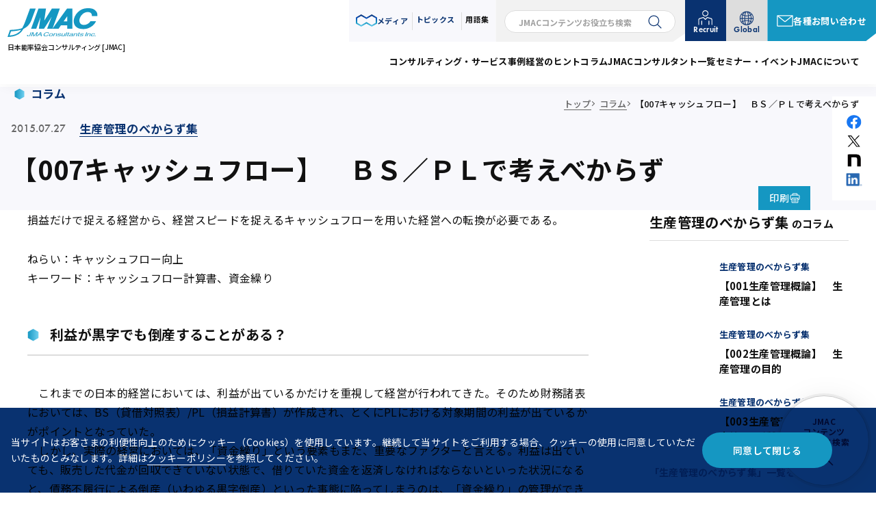

--- FILE ---
content_type: text/html
request_url: https://www.jmac.co.jp/column/detail/sbekarazu007.html
body_size: 14401
content:
<!DOCTYPE html>
<html lang="ja">
<head prefix="og:http://ogp.me/ns# fb:http://ogp.me/ns/fb# article:http://ogp.me/ns/article#">
<!-- Google Tag Manager -->
<script>(function(w,d,s,l,i){w[l]=w[l]||[];w[l].push({'gtm.start':
new Date().getTime(),event:'gtm.js'});var f=d.getElementsByTagName(s)[0],
j=d.createElement(s), dl = l != 'dataLayer' ? '&l=' + l : '';j.async=true;j.src=
'https://www.googletagmanager.com/gtm.js?id='+i+dl;f.parentNode.insertBefore(j,f);
})(window,document,'script','dataLayer','GTM-NRPQS2W');</script>
<!-- End Google Tag Manager -->
<!-- Google Tag Manager 熊谷さん-->
<script>(function(w,d,s,l,i){w[l]=w[l]||[];w[l].push({'gtm.start':
new Date().getTime(),event:'gtm.js'});var f=d.getElementsByTagName(s)[0],
j=d.createElement(s),dl=l!='dataLayer'?'&l='+l:'';j.async=true;j.src=
'https://www.googletagmanager.com/gtm.js?id='+i+dl;f.parentNode.insertBefore(j,f);
})(window,document,'script','dataLayer','GTM-KXB4TX9');</script>
<!-- End Google Tag Manager -->
<meta charset="UTF-8">
<meta http-equiv="X-UA-Compatible" content="IE=edge">
<meta name="viewport" content="width=device-width">
<meta name="robots" content="index,follow">
<meta name="format-detection" content="telephone=no">
<link rel="preconnect" href="https://fonts.googleapis.com/">
<link rel="preconnect" href="https://fonts.gstatic.com/">
<meta name="description" content="">
<meta name="twitter:card" content="summary_large_image">
<meta name="twitter:image" content="https://www.jmac.co.jp/assets/img/common/ogp.jpg">
<meta name="twitter:url" content="https://www.jmac.co.jp/column/detail/sbekarazu007.html">
<meta name="twitter:description" content="">
<meta name="twitter:title" content="【007キャッシュフロー】　ＢＳ／ＰＬで考えべからず｜コラム｜日本能率協会コンサルティング（JMAC）">
<meta property="og:description" content="">
<meta property="og:site_name" content="日本能率協会コンサルティング（JMAC）">
<meta property="og:locale" content="ja_JP">
<meta property="og:type" content="article">
<meta property="og:image" content="https://www.jmac.co.jp/assets/img/common/ogp.jpg">
<meta property="og:url" content="https://www.jmac.co.jp/column/detail/sbekarazu007.html">
<meta property="og:title" content="【007キャッシュフロー】　ＢＳ／ＰＬで考えべからず｜コラム｜日本能率協会コンサルティング（JMAC）">
<title>【007キャッシュフロー】　ＢＳ／ＰＬで考えべからず｜コラム｜日本能率協会コンサルティング（JMAC）</title>
<link rel="shortcut icon" href="/assets/img/favicon.ico">
<link rel="icon" type="image/vnd.microsoft.icon" href="/assets/img/favicon.ico">
<link rel="apple-touch-icon" sizes="180x180" href="/assets/img/apple-touch-icon-180x180.jpg">
<link rel="apple-touch-icon" sizes="192x192" href="/assets/img/apple-touch-icon-192x192.jpg">
<link rel="canonical" href="https://www.jmac.co.jp/column/detail/sbekarazu007.html">
<link rel="preconnect" href="https://fonts.googleapis.com">
<link rel="preconnect" href="https://fonts.gstatic.com" crossorigin>
<link href="https://fonts.googleapis.com/css2?family=Alata&amp;family=Noto+Sans+JP:wght@100..900&amp;display=swap" rel="stylesheet">
<link rel="stylesheet" href="https://use.typekit.net/twx5zup.css">
<link href="/assets/css/style.css" rel="stylesheet">
<link href="/assets/css/print-article.css" rel="stylesheet" media="print">
<script src="/assets/js/script.js" defer></script>
</head>
<body id="pagetop">
<!-- Google Tag Manager (noscript) -->
<noscript><iframe src="https://www.googletagmanager.com/ns.html?id=GTM-NRPQS2W"
height="0" width="0" style="display:none;visibility:hidden"></iframe></noscript>
<!-- End Google Tag Manager (noscript) -->
<!-- Google Tag Manager (noscript)熊谷さん -->
<noscript><iframe src="https://www.googletagmanager.com/ns.html?id=GTM-KXB4TX9"
height="0" width="0" style="display:none;visibility:hidden"></iframe></noscript>
<!-- End Google Tag Manager (noscript) -->
<header class="l-header js-modal-group js-header">
<div class="l-header__container">
<figure class="l-header__logo"><a href="/">
<picture>
<source srcset="/assets/img/common/logo.svg" media="(min-width: 992px)"><img src="/assets/img/common/logo_sp.svg" width="152" height="48" alt="JMAC 日本能率協会コンサルティング [JMAC]" fetchpriority="high">
</picture>
<figcaption>日本能率協会コンサルティング [JMAC]</figcaption></a></figure>
<ul class="l-header__spMenu t-hiddenTbPc">
<li class="-icon -contact"><a href="/inquiry/"><img src="/assets/img/icons/mail_accent.svg" width="20" height="20" alt=""><span>Contact</span></a></li>
<li class="-icon -global"><a href="https://global.jmac.co.jp/" target="_blank"><img src="/assets/img/icons/global.svg" width="20" height="20" alt=""><span>Global</span></a></li>
<li>
<button class="l-header__toggleBtn js-header-toggle"></button>
</li>
</ul>
<ul class="l-header__top t-hiddenTb">
<li class="-infinity -bgLightBlue">
<button class="c-hoverText" data-micromodal-trigger="modal-future" role="button"><img src="/assets/img/icons/infinity.svg" width="31" height="18" alt=""><span class="c-hoverText__target">メディア</span></button>
</li>
<li class="-borderLeft -bgLightBlue"><a class="c-hoverText" href="/topics/"><span class="c-hoverText__target">トピックス</span></a></li>
<li class="-borderLeft -bgLightBlue"><a class="c-hoverText" href="/glossary/"><span class="c-hoverText__target -bk">用語集</span></a></li>
<li class="-bgLightGray">
<form class="l-searchForm" action="/custom_search" method="get">
<input class="l-searchForm__input" type="text" name="freeword" placeholder="JMACコンテンツお役立ち検索">
<button class="l-searchForm__submit" type="submit"><img src="/assets/img/icons/search.svg" width="20" height="20" alt="検索する"></button>
</form>
</li>
<li class="-btn -recruit"><a class="c-hoverText" href="/recruit/" target="_blank"><img src="/assets/img/icons/recruit_wh.svg" width="24" height="24" alt=""><span class="c-hoverText__target -wh">Recruit</span></a></li>
<li class="-btn -global"><a class="c-hoverText" href="https://global.jmac.co.jp/" target="_blank"><img src="/assets/img/icons/global.svg" width="24" height="24" alt=""><span class="c-hoverText__target">Global</span></a></li>
<li class="-contact"><a class="c-hoverText" id="gtm_cv_header" href="/inquiry/"><img src="/assets/img/icons/mail_wh.svg" width="24" height="24" alt=""><span class="c-hoverText__target -wh">各種お問い合わせ</span></a></li>
</ul>
<nav class="l-header__bottom t-hiddenTb js-header-nav">
<ul class="l-header__nav">
<li class="l-header__navItem">
<button class="c-hoverText js-toggle-modal" type="button" data-modal-id="modal-megaMenu01" role="button"><span class="c-hoverText__target">コンサルティング・サービス</span><span class="-icon -plus t-hiddenTbPc"></span></button>
<div class="l-header__navMega" id="modal-megaMenu01" aria-hidden="true" role="dialog">
<div class="l-header__navMegaHeader">
<h3 class="-title">テーマからコンサルティング・サービスを探す</h3><a class="-link-arrow c-hoverText" href="/consulting/"><strong class="c-hoverText__target">コンサルティング・サービスTOP</strong><span></span></a>
</div>
<div class="l-header__navMegaBody">
<div class="l-header__navMegaList">
<ul class="-list">
<li class="-item"><a class="c-hoverText" href="/consulting/category/strategy/"><span class="c-hoverText__target -bk">経営戦略・新事業</span></a></li>
<li class="-item"><a class="c-hoverText" href="/consulting/category/development/"><span class="c-hoverText__target -bk">R&D・技術戦略</span></a></li>
<li class="-item"><a class="c-hoverText" href="/consulting/category/production/"><span class="c-hoverText__target -bk">生産・ものづくり・品質</span></a></li>
<li class="-item"><a class="c-hoverText" href="/consulting/category/logistics/"><span class="c-hoverText__target -bk">調達・物流・SCM</span></a></li>
<li class="-item"><a class="c-hoverText" href="/consulting/category/marketing/"><span class="c-hoverText__target -bk">マーケティング・営業</span></a></li>
<li class="-item"><a class="c-hoverText" href="/consulting/category/operation/"><span class="c-hoverText__target -bk">業務改革・システム化</span></a></li>
<li class="-item"><a class="c-hoverText" href="/consulting/category/structure/"><span class="c-hoverText__target -bk">人事制度・組織活性化</span></a></li>
<li class="-item"><a class="c-hoverText" href="/consulting/category/dx/"><span class="c-hoverText__target -bk">DX／デジタル推進</span></a></li>
<li class="-item"><a class="c-hoverText" href="/consulting/category/sx/"><span class="c-hoverText__target -bk">SX／サステナビリティ経営推進</span></a></li>
</ul>
</div>
</div>
</div>
</li>
<li class="l-header__navItem">
<button class="c-hoverText js-toggle-modal" type="button" data-modal-id="modal-megaMenu02" role="button"><span class="c-hoverText__target">事例</span><span class="-icon -plus"></span></button>
<div class="l-header__navMega" id="modal-megaMenu02" aria-hidden="true" role="dialog">
<div class="l-header__navMegaHeader">
<h3 class="-title">テーマから事例を探す</h3><a class="-link-arrow c-hoverText" href="/case/"><strong class="c-hoverText__target">事例TOP</strong><span></span></a>
</div>
<div class="l-header__navMegaBody">
<div class="l-header__navMegaList">
<ul class="-list">
<li class="-item"><a class="c-hoverText" href="/case/category/strategy/"><span class="c-hoverText__target -bk">経営戦略・新事業</span></a></li>
<li class="-item"><a class="c-hoverText" href="/case/category/development/"><span class="c-hoverText__target -bk">R&D・技術戦略</span></a></li>
<li class="-item"><a class="c-hoverText" href="/case/category/production/"><span class="c-hoverText__target -bk">生産・ものづくり・品質</span></a></li>
<li class="-item"><a class="c-hoverText" href="/case/category/logistics/"><span class="c-hoverText__target -bk">調達・物流・SCM</span></a></li>
<li class="-item"><a class="c-hoverText" href="/case/category/marketing/"><span class="c-hoverText__target -bk">マーケティング・営業</span></a></li>
<li class="-item"><a class="c-hoverText" href="/case/category/operation/"><span class="c-hoverText__target -bk">業務改革・システム化</span></a></li>
<li class="-item"><a class="c-hoverText" href="/case/category/structure/"><span class="c-hoverText__target -bk">人事制度・組織活性化</span></a></li>
<li class="-item"><a class="c-hoverText" href="/case/category/dx/"><span class="c-hoverText__target -bk">DX／デジタル推進</span></a></li>
<li class="-item"><a class="c-hoverText" href="/case/category/sx/"><span class="c-hoverText__target -bk">SX／サステナビリティ経営推進</span></a></li>
<li class="-item"><a class="c-hoverText" href="/case/category/learning/"><span class="c-hoverText__target -bk">人材育成・企業内研修</span></a></li>
<li class="-item"><a class="c-hoverText" href="/case/category/global/"><span class="c-hoverText__target -bk">グローバル</span></a></li>
</ul>
</div>
</div>
</div>
</li>
<li class="l-header__navItem"><a class="c-hoverText t-hiddenTbPc" href="/hint/"><span class="c-hoverText__target">経営のヒント</span><span class="-icon -arrow"></span></a>
<button class="c-hoverText t-hiddenTb js-toggle-modal" type="button" data-modal-id="modal-megaMenu03" role="button"><span class="c-hoverText__target">経営のヒント</span><span class="-icon -arrow"></span></button>
<div class="l-header__navMega" id="modal-megaMenu03" aria-hidden="true" role="dialog">
<div class="l-header__navMegaHeader"><a class="-link-arrow c-hoverText" href="/hint/"><strong class="c-hoverText__target">経営のヒントTOP</strong><span></span></a></div>
<div class="l-header__navMegaBody">
<div class="l-header__navMegaArticle">
<ul class="-list">
<li class="-item"><a class="c-hoverLine" href="/hint/detail/202512_01.html">
<figure class="-img"><img src="/hint/items/suzuyo_thumb.jpg" alt="" width="373" height="249" /></mt:ContentField>
<figcaption>
<p class="p-hintCard_company">鈴与株式会社</p><p class="p-hintCard_position">鈴与グループ代表  代表取締役会長</p><p class="p-hintCard_name"><b>鈴木 与平</b>氏</p>
</figcaption>
</figure>
<h3 class="-title"><span class="c-hoverLine__target">地域に根差し変革続けた220年 「脱・東京一極集中」で 地方を元気に</span></h3></a></li>
<li class="-item"><a class="c-hoverLine" href="/hint/detail/202512_02.html">
<figure class="-img"><img src="/hint/items/brother_thumb.jpg" alt="" width="373" height="249" /></mt:ContentField>
<figcaption>
<p class="p-hintCard_company">ブラザー工業株式会社</p><p class="p-hintCard_position">取締役会長</p><p class="p-hintCard_name"><b>小池利和</b>氏</p>
</figcaption>
</figure>
<h3 class="-title"><span class="c-hoverLine__target">グローバル視点で時流をつかみ 大胆かつ着実に領域を越境</span></h3></a></li>
</ul>
</div>
</div>
</div>
</li>
<li class="l-header__navItem">
<button class="c-hoverText js-toggle-modal" type="button" data-modal-id="modal-megaMenu04" role="button"><span class="c-hoverText__target">コラム</span><span class="-icon -plus"></span></button>
<div class="l-header__navMega" id="modal-megaMenu04" aria-hidden="true" role="dialog">
<div class="l-header__navMegaHeader">
<h3 class="-title">テーマからコラムを探す</h3><a class="-link-arrow c-hoverText" href="/column/"><strong class="c-hoverText__target">コラムTOP</strong><span></span></a>
</div>
<div class="l-header__navMegaBody">
<div class="l-header__navMegaList">
<ul class="-list">
<li class="-item"><a class="c-hoverText" href="/column/category/strategy/"><span class="c-hoverText__target -bk">経営戦略・新事業</span></a></li>
<li class="-item"><a class="c-hoverText" href="/column/category/development/"><span class="c-hoverText__target -bk">R&D・技術戦略</span></a></li>
<li class="-item"><a class="c-hoverText" href="/column/category/production/"><span class="c-hoverText__target -bk">生産・ものづくり・品質</span></a></li>
<li class="-item"><a class="c-hoverText" href="/column/category/logistics/"><span class="c-hoverText__target -bk">調達・物流・SCM</span></a></li>
<li class="-item"><a class="c-hoverText" href="/column/category/marketing/"><span class="c-hoverText__target -bk">マーケティング・営業</span></a></li>
<li class="-item"><a class="c-hoverText" href="/column/category/operation/"><span class="c-hoverText__target -bk">業務改革・システム化</span></a></li>
<li class="-item"><a class="c-hoverText" href="/column/category/structure/"><span class="c-hoverText__target -bk">人事制度・組織活性化</span></a></li>
<li class="-item"><a class="c-hoverText" href="/column/category/dx/"><span class="c-hoverText__target -bk">DX／デジタル推進</span></a></li>
<li class="-item"><a class="c-hoverText" href="/column/category/sx/"><span class="c-hoverText__target -bk">SX／サステナビリティ経営推進</span></a></li>
</ul>
</div>
</div>
</div>
</li>
<li class="l-header__navItem">
<button class="c-hoverText js-toggle-modal" type="button" data-modal-id="modal-megaMenu05" role="button"><span class="c-hoverText__target">JMACコンサルタント一覧</span><span class="-icon -plus"></span></button>
<div class="l-header__navMega" id="modal-megaMenu05" aria-hidden="true" role="dialog">
<div class="l-header__navMegaHeader">
<h3 class="-title">専門分野からコンサルタントを探す</h3><a class="-link-arrow c-hoverText" href="/consultant/"><strong class="c-hoverText__target">JMACコンサルタント一覧TOP</strong><span></span></a>
</div>
<div class="l-header__navMegaBody">
<div class="l-header__navMegaList">
<ul class="-list">
<li class="-item"><a class="c-hoverText" href="/consultant/category/strategy/"><span class="c-hoverText__target -bk">経営戦略・新事業</span></a></li>
<li class="-item"><a class="c-hoverText" href="/consultant/category/development/"><span class="c-hoverText__target -bk">R&D・技術戦略</span></a></li>
<li class="-item"><a class="c-hoverText" href="/consultant/category/production/"><span class="c-hoverText__target -bk">生産・ものづくり・品質</span></a></li>
<li class="-item"><a class="c-hoverText" href="/consultant/category/logistics/"><span class="c-hoverText__target -bk">調達・物流・SCM</span></a></li>
<li class="-item"><a class="c-hoverText" href="/consultant/category/marketing/"><span class="c-hoverText__target -bk">マーケティング・営業</span></a></li>
<li class="-item"><a class="c-hoverText" href="/consultant/category/operation/"><span class="c-hoverText__target -bk">業務改革・システム化</span></a></li>
<li class="-item"><a class="c-hoverText" href="/consultant/category/structure/"><span class="c-hoverText__target -bk">人事制度・組織活性化</span></a></li>
<li class="-item"><a class="c-hoverText" href="/consultant/category/dx/"><span class="c-hoverText__target -bk">DX／デジタル推進</span></a></li>
<li class="-item"><a class="c-hoverText" href="/consultant/category/sx/"><span class="c-hoverText__target -bk">SX／サステナビリティ経営推進</span></a></li>
<li class="-item"><a class="c-hoverText" href="/consultant/category/foreign/"><span class="c-hoverText__target -bk">海外</span></a></li>
</ul>
</div>
</div>
</div>
</li>
<li class="l-header__navItem">
<button class="c-hoverText js-toggle-modal" type="button" data-modal-id="modal-megaMenu06" role="button"><span class="c-hoverText__target">セミナー・イベント</span><span class="-icon -plus"></span></button>
<div class="l-header__navMega" id="modal-megaMenu06" aria-hidden="true" role="dialog">
<div class="l-header__navMegaHeader"><a class="-link-arrow c-hoverText" href="/seminar/"><strong class="c-hoverText__target">セミナー・イベントTOP</strong><span></span></a></div>
<div class="l-header__navMegaBody">
<div class="l-header__navMegaArticle">
<ul class="-list">
<li class="-item"><a class="-link" href="https://seminar.jmac.co.jp/SeminarSearch?kind=1" target="_blank">
<figure class="-img"><img src="/assets/img/top/img_news_1.webp" width="373" height="249" alt=""></figure>
<div class="-content">
<h3 class="-title">コンサルティング・インフォメーション</h3>
<p class="-desc">JMACのコンサルティングプログラムや事例紹介、コンサルティング経験から得られた知見・ノウハウなどをご紹介し、ディスカッションや交流によって、課題解決のヒントをつかんでいただきます。</p>
</div></a></li>
<li class="-item"><a class="-link" href="https://seminar.jmac.co.jp/SeminarSearch?kind=2" target="_blank">
<figure class="-img"><img src="/assets/img/top/img_news_2.webp" width="373" height="249" alt=""></figure>
<div class="-content">
<h3 class="-title">公開セミナー</h3>
<p class="-desc">「ものづくりは人づくりから」をモットーに、現場力・改善力の向上を人材育成面から支援します。TPM全般、改善手法、5S・自主保全、計画保全・設備診断、機械保全技能検定など豊富なカリキュラムからお選びください。</p>
</div></a></li>
</ul>
</div>
</div>
</div>
</li>
<li class="l-header__navItem">
<button class="c-hoverText js-toggle-modal" type="button" data-modal-id="modal-megaMenu07" role="button"><span class="c-hoverText__target">JMACについて</span><span class="-icon -plus"></span></button>
<div class="l-header__navMega" id="modal-megaMenu07" aria-hidden="true" role="dialog">
<div class="l-header__navMegaHeader"><a class="-link-arrow c-hoverText" href="/aboutjmac/"><strong class="c-hoverText__target">JMACについてTOP</strong><span></span></a></div>
<div class="l-header__navMegaBody">
<div class="l-header__navMegaList">
<ul class="-list">
<li class="-item"><a class="c-hoverText" href="/aboutjmac/tocustomer/"><span class="c-hoverText__target -bk">社長メッセージ</span></a></li>
<li class="-item"><a class="c-hoverText" href="/aboutjmac/info/"><span class="c-hoverText__target -bk">会社概要</span></a></li>
<li class="-item"><a class="c-hoverText" href="/aboutjmac/officers/"><span class="c-hoverText__target -bk">役員一覧</span></a></li>
<li class="-item"><a class="c-hoverText" href="/aboutjmac/about/"><span class="c-hoverText__target -bk">JMACの特徴</span></a></li>
<li class="-item"><a class="c-hoverText" href="/aboutjmac/history/"><span class="c-hoverText__target -bk">沿革</span></a></li>
<li class="-item"><a class="c-hoverText" href="/aboutjmac/map/"><span class="c-hoverText__target -bk">拠点一覧</span></a></li>
<li class="-item"><a class="c-hoverText" href="/aboutjmac/relation/"><span class="c-hoverText__target -bk">関連団体</span></a></li>
<li class="-item"><a class="c-hoverText" href="/aboutjmac/jma_g_philosophy/"><span class="c-hoverText__target -bk">JMAグループ理念</span></a></li>
<li class="-item"><a class="c-hoverText" href="/aboutjmac/sustainability/"><span class="c-hoverText__target -bk">JMACが掲げるサステナビリティビジョン</span></a></li>
<li class="-item"><a class="c-hoverText" href="/aboutjmac/data/"><span class="c-hoverText__target -bk">数字で見るJMAC</span></a></li>
</ul>
</div>
</div>
</div>
</li>
</ul>
<div class="l-header__bottomSp">
<div class="l-header__bgLightBlue">
<h2 class="l-header__modalTitle"><img src="/assets/img/icons/infinity.svg" width="31" height="18" alt=""><span>メディア</span></h2>
<ul class="m-listServices">
<li class="m-listServices__item"><a class="c-hoverLine c-hoverArrow" href="https://go.jmac.co.jp/" target="_blank">
<figure class="-logo"><img src="/assets/img/common/logo-go-jmac.svg" width="96" height="32" alt="Go! JMAC"></figure>
<p class="-desc"><span class="c-hoverLine__target">「GO! JMAC」は、JMACが提供するIoTコンサルティング情報サイトです。<br class="-u-br-footer"><strong>ものづくりとIoTをテーマ</strong>に、事例や最新ツール情報を豊富に掲載しています。</span></p>
<div class="-arrowWrap"><span class="c-arrow"></span></div></a></li>
<li class="m-listServices__item"><a class="c-hoverLine c-hoverArrow" href="https://learning.jmac.co.jp/" target="_blank">
<figure class="-logo"><img src="/assets/img/common/logo-jmac-learning.svg" width="96" height="40" alt="JMACラーニング"></figure>
<p class="-desc -custom-space-1"><span class="c-hoverLine__target">「JMACラーニング」は、JMACが提供する企業研修サイト。<br class="-u-br-footer"><strong>経験知を活かした実践型プログラム</strong>を各企業のニーズに合わせ展開しています。</span></p>
<div class="-arrowWrap"><span class="c-arrow"></span></div></a></li>
<li class="m-listServices__item"><a class="c-hoverLine c-hoverArrow" href="https://jmac-foods.com/" target="_blank">
<figure class="-logo"><img src="/assets/img/common/logo-jmac-consulting.svg" width="96" height="40" alt="JMAC食品産業コンサルティング"></figure>
<p class="-desc -custom-space-1"><span class="c-hoverLine__target">「JMAC食品産業コンサルティング」は、<strong>食品業界向け経営改革を支援する</strong>JMACの情報サイトです。<br class="-u-br-footer">戦略立案や生産性向上など幅広く企業をサポートします。</span></p>
<div class="-arrowWrap"><span class="c-arrow"></span></div></a></li>
<li class="m-listServices__item"><a class="c-hoverLine c-hoverArrow" href="https://tpmonline.jp/" target="_blank">
<figure class="-logo"><img src="/assets/img/common/logo-tpm.svg" width="96" height="40" alt="TPMオンライン"></figure>
<p class="-desc -custom-space-1"><span class="c-hoverLine__target">「TPMオンライン」は、JMACが運営する<strong>設備管理や現場改善に役立つ情報を提供する</strong>WEBマガジンです。<br class="-u-br-footer">TPMやカイゼンの事例やノウハウを掲載しています。</span></p>
<div class="-arrowWrap"><span class="c-arrow"></span></div></a></li>
<li class="m-listServices__item"><a class="c-hoverLine c-hoverArrow" href="https://tv.jmac.co.jp/" target="_blank">
<figure class="-logo"><img src="/assets/img/common/logo-jmac-tv.webp" width="96" height="40" alt="JMACTV"></figure>
<p class="-desc -custom-space-1"><span class="c-hoverLine__target">「JMACTV」は、JMACが提供するクライアントサービスの一環として提供している<strong>ビデオオンデマンド（Video On Demand）セミナーサービス</strong>です。</span></p>
<div class="-arrowWrap"><span class="c-arrow"></span></div></a></li>
<li class="m-listServices__item"><a class="c-hoverLine c-hoverArrow" href="https://tpm.jmac.co.jp/" target="_blank">
<figure class="-logo"><img src="/assets/img/common/logo-tpm-consulting.webp" width="96" height="40" alt="TPMの原点であるJMAC"></figure>
<p class="-desc -custom-space-1"><span class="c-hoverLine__target">1971年以来、世界に広がるTPM。<br>JMACは、<strong>日本のみならずグローバルでもTPMコンサルティング・サービス</strong>を通じて製造業をサポートしています。</span></p>
<div class="-arrowWrap"><span class="c-arrow"></span></div></a></li>
</ul>
<div class="l-header__modalBtn"><a class="c-modalBtn c-hoverArrow" href="/books/"><span class="-en">Books</span><span class="-jp">書籍</span><span class="c-arrow"></span></a><a class="c-modalBtn c-hoverArrow" href="/insights/"><span class="-en">Business Insights</span><span class="-jp">広報誌</span><span class="c-arrow"></span></a></div>
</div>
<div class="l-header__searchSp">
<ul class="l-header__nav">
<li class="l-header__navItem"><a class="c-hoverText" href="/glossary/"><span class="c-hoverText__target -bk">用語集</span><span class="-icon -arrow"></span></a></li>
</ul>
<form class="l-searchForm" action="/custom_search/" method="get">
<input class="l-searchForm__input" type="text" name="freeword" placeholder="JMACコンテンツお役立ち検索">
<button class="l-searchForm__submit" type="submit"><img src="/assets/img/icons/search.svg" width="20" height="20" alt="検索する"></button>
</form>
</div>
<div class="l-header__snsSp">
<h2 class="l-header__modalTitle"><img src="/assets/img/icons/infinity.svg" width="31" height="18" alt=""><span>JMAC公式SNS：<span class="-sub">最新情報と専門知識をタイムリーにお届け</span></span></h2>
<ul class="l-header__socialList">
<li class="l-header__socialItem"><a class="c-hoverLine" href="https://www.facebook.com/JMAC.co.jp/" target="_blank">
<figure class="-logo -w-45 -ml-5"><img src="/assets/img/icons/facebook.svg" alt="" width="40" height="40">
<figcaption>Facebook</figcaption>
</figure>
<p class="-desc -pb-sp-18"><span class="c-hoverLine__target">最新のイベントやセミナー情報をいち早くお届けします。</span></p></a></li>
<li class="l-header__socialItem"><a class="c-hoverLine" href="https://x.com/jmac_info" target="_blank">
<figure class="-logo -w-45"><img src="/assets/img/icons/x.svg" alt="" width="40" height="40">
<figcaption>X</figcaption>
</figure>
<p class="-desc -pb-sp-18"><span class="c-hoverLine__target -t-hiddenPc">JMACの最新情報をシェアします。</span></p></a></li>
<li class="l-header__socialItem"><a class="c-hoverLine" href="https://note.com/jmac" target="_blank">
<figure class="-logo -w-45"><img src="/assets/img/icons/note.svg" alt="" width="40" height="40">
<figcaption>note</figcaption>
</figure>
<p class="-desc"><span class="c-hoverLine__target">社内外に向けたイベントレポートや、日々の取り組みを紹介しています。</span></p></a></li>
<li class="l-header__socialItem"><a class="c-hoverLine" href="https://www.linkedin.com/company/jma-consultants-inc./posts/?feedView=all&amp;viewAsMember=true" target="_blank">
<figure class="-logo -w-45 -ml-5"><img src="/assets/img/icons/linkedin.svg" alt="" width="40" height="40">
<figcaption>Linkedin</figcaption>
</figure>
<p class="-desc"><span class="c-hoverLine__target">JMACのグローバル情報や業界のトレンドに触れる場をぜひご活用ください。</span></p></a></li>
<li class="l-header__socialItem"><a class="c-hoverLine" href="https://www.youtube.com/channel/UCCZSKpFTHvHGFHJsUjODk-Q" target="_blank">
<figure class="-logo -w-45 -ml-5"><img src="/assets/img/icons/youtube.svg" alt="" width="40" height="40">
<figcaption>Youtube</figcaption>
</figure>
<p class="-desc -pb-sp-18"><span class="c-hoverLine__target">専門知識や業界トレンドを分かりやすく解説するコンテンツをお届けします。</span></p></a></li>
</ul>
</div>
</div>
</nav>
</div>
<section class="c-modal" id="modal-future" aria-hidden="true" role="dialog">
<div class="c-modal__container m-wrapper" tabindex="-1">
<div class="m-wrapper" role="dialog" aria-modal="true">
<h2 class="l-header__modalTitle"><img src="/assets/img/icons/infinity.svg" width="31" height="18" alt=""><span>メディア</span></h2>
<ul class="m-listServices">
<li class="m-listServices__item"><a class="c-hoverLine c-hoverArrow" href="https://go.jmac.co.jp/" target="_blank">
<figure class="-logo"><img src="/assets/img/common/logo-go-jmac.svg" width="96" height="32" alt="Go! JMAC"></figure>
<p class="-desc"><span class="c-hoverLine__target">「GO! JMAC」は、JMACが提供するIoTコンサルティング情報サイトです。<br class="-u-br-footer"><strong>ものづくりとIoTをテーマ</strong>に、事例や最新ツール情報を豊富に掲載しています。</span></p>
<div class="-arrowWrap"><span class="c-arrow"></span></div></a></li>
<li class="m-listServices__item"><a class="c-hoverLine c-hoverArrow" href="https://learning.jmac.co.jp/" target="_blank">
<figure class="-logo"><img src="/assets/img/common/logo-jmac-learning.svg" width="96" height="40" alt="JMACラーニング"></figure>
<p class="-desc -custom-space-1"><span class="c-hoverLine__target">「JMACラーニング」は、JMACが提供する企業研修サイト。<br class="-u-br-footer"><strong>経験知を活かした実践型プログラム</strong>を各企業のニーズに合わせ展開しています。</span></p>
<div class="-arrowWrap"><span class="c-arrow"></span></div></a></li>
<li class="m-listServices__item"><a class="c-hoverLine c-hoverArrow" href="https://jmac-foods.com/" target="_blank">
<figure class="-logo"><img src="/assets/img/common/logo-jmac-consulting.svg" width="96" height="40" alt="JMAC食品産業コンサルティング"></figure>
<p class="-desc -custom-space-1"><span class="c-hoverLine__target">「JMAC食品産業コンサルティング」は、<strong>食品業界向け経営改革を支援する</strong>JMACの情報サイトです。<br class="-u-br-footer">戦略立案や生産性向上など幅広く企業をサポートします。</span></p>
<div class="-arrowWrap"><span class="c-arrow"></span></div></a></li>
<li class="m-listServices__item"><a class="c-hoverLine c-hoverArrow" href="https://tpmonline.jp/" target="_blank">
<figure class="-logo"><img src="/assets/img/common/logo-tpm.svg" width="96" height="40" alt="TPMオンライン"></figure>
<p class="-desc -custom-space-1"><span class="c-hoverLine__target">「TPMオンライン」は、JMACが運営する<strong>設備管理や現場改善に役立つ情報を提供する</strong>WEBマガジンです。<br class="-u-br-footer">TPMやカイゼンの事例やノウハウを掲載しています。</span></p>
<div class="-arrowWrap"><span class="c-arrow"></span></div></a></li>
<li class="m-listServices__item"><a class="c-hoverLine c-hoverArrow" href="https://tv.jmac.co.jp/" target="_blank">
<figure class="-logo"><img src="/assets/img/common/logo-jmac-tv.webp" width="96" height="40" alt="JMACTV"></figure>
<p class="-desc -custom-space-1"><span class="c-hoverLine__target">「JMACTV」は、JMACが提供するクライアントサービスの一環として提供している<strong>ビデオオンデマンド（Video On Demand）セミナーサービス</strong>です。</span></p>
<div class="-arrowWrap"><span class="c-arrow"></span></div></a></li>
<li class="m-listServices__item"><a class="c-hoverLine c-hoverArrow" href="https://tpm.jmac.co.jp/" target="_blank">
<figure class="-logo"><img src="/assets/img/common/logo-tpm-consulting.webp" width="96" height="40" alt="TPMの原点であるJMAC"></figure>
<p class="-desc -custom-space-1"><span class="c-hoverLine__target">1971年以来、世界に広がるTPM。<br>JMACは、<strong>日本のみならずグローバルでもTPMコンサルティング・サービス</strong>を通じて製造業をサポートしています。</span></p>
<div class="-arrowWrap"><span class="c-arrow"></span></div></a></li>
</ul>
<div class="l-header__modalBtn"><a class="c-modalBtn c-hoverArrow" href="/books/"><span class="-en">Books</span><span class="-jp">書籍</span><span class="c-arrow"></span></a><a class="c-modalBtn c-hoverArrow" href="/insights/"><span class="-en">Business Insights</span><span class="-jp">広報誌</span><span class="c-arrow"></span></a></div>
</div>
<div class="l-header__modalFooter">
<h2 class="l-header__modalTitle"><img src="/assets/img/icons/infinity.svg" width="31" height="18" alt=""><span>JMAC公式SNS</span><span class="-sub">最新情報と専門知識をタイムリーにお届け</span></h2>
<ul class="l-header__socialList">
<li class="l-header__socialItem"><a class="c-hoverLine" href="https://www.facebook.com/JMAC.co.jp/" target="_blank">
<figure class="-logo -w-45 -ml-5"><img src="/assets/img/icons/facebook.svg" alt="" width="40" height="40">
<figcaption>Facebook</figcaption>
</figure>
<p class="-desc -pb-sp-18"><span class="c-hoverLine__target">最新のイベントやセミナー情報をいち早くお届けします。</span></p></a></li>
<li class="l-header__socialItem"><a class="c-hoverLine" href="https://x.com/jmac_info" target="_blank">
<figure class="-logo -w-45"><img src="/assets/img/icons/x.svg" alt="" width="40" height="40">
<figcaption>X</figcaption>
</figure>
<p class="-desc -pb-sp-18"><span class="c-hoverLine__target -t-hiddenPc">JMACの最新情報をシェアします。</span></p></a></li>
<li class="l-header__socialItem"><a class="c-hoverLine" href="https://note.com/jmac" target="_blank">
<figure class="-logo -w-45"><img src="/assets/img/icons/note.svg" alt="" width="40" height="40">
<figcaption>note</figcaption>
</figure>
<p class="-desc"><span class="c-hoverLine__target">社内外に向けたイベントレポートや、日々の取り組みを紹介しています。</span></p></a></li>
<li class="l-header__socialItem"><a class="c-hoverLine" href="https://www.linkedin.com/company/jma-consultants-inc./posts/?feedView=all&amp;viewAsMember=true" target="_blank">
<figure class="-logo -w-45 -ml-5"><img src="/assets/img/icons/linkedin.svg" alt="" width="40" height="40">
<figcaption>Linkedin</figcaption>
</figure>
<p class="-desc"><span class="c-hoverLine__target">JMACのグローバル情報や業界のトレンドに触れる場をぜひご活用ください。</span></p></a></li>
<li class="l-header__socialItem"><a class="c-hoverLine" href="https://www.youtube.com/channel/UCCZSKpFTHvHGFHJsUjODk-Q" target="_blank">
<figure class="-logo -w-45 -ml-5"><img src="/assets/img/icons/youtube.svg" alt="" width="40" height="40">
<figcaption>Youtube</figcaption>
</figure>
<p class="-desc -pb-sp-18"><span class="c-hoverLine__target">専門知識や業界トレンドを分かりやすく解説するコンテンツをお届けします。</span></p></a></li>
</ul>
</div>
</div>
<button class="c-modal__close" aria-label="Close modal" data-micromodal-close><img src="/assets/img/icons/close.svg" width="30" height="30" alt="モーダルを閉じる"></button>
</section>
</header>
<main>
<div class="c-bread">
<ol class="c-bread_container" itemscope="itemscope" itemtype="https://schema.org/BreadcrumbList">
<li class="c-bread_list" itemprop="itemListElement" itemscope="itemscope" itemtype="https://schema.org/ListItem"><a class="c-hoverText" href="/" itemprop="item"><span class="c-hoverText__target -gr -close -reverse" itemprop="name">トップ</span></a>
<meta itemprop="position" content="1"/>
</li>
<li class="c-bread_list" itemprop="itemListElement" itemscope="itemscope" itemtype="https://schema.org/ListItem"><a class="c-hoverText" href="/column/" itemprop="item"><span class="c-hoverText__target -gr -close -reverse" itemprop="name">コラム</span></a>
<meta itemprop="position" content="2"/>
</li>
<li class="c-bread_list" itemprop="itemListElement" itemscope="itemscope" itemtype="https://schema.org/ListItem"><span itemprop="name">【007キャッシュフロー】　ＢＳ／ＰＬで考えべからず</span>
<meta itemprop="position" content="3"/>
</li>
</ol>
</div>
<div class="l-articleHeader">
<div class="m-wrapper">
<div class="l-articleHeader_inner">
<h1 class="l-articleHeader_title">【007キャッシュフロー】　ＢＳ／ＰＬで考えべからず</h1>
<div class="l-articleHeader_shoulder">
<p class="c-title -page">コラム</p>
</div>
<p class="l-articleHeader_date">2015.07.27</p>      
<p class="l-articleHeader_company"><a class="c-hoverLine" href="/column/series/wdm_production/"><span class="c-hoverLine__target -reverse -db -return">生産管理のべからず集</span></a></p>
<div class="l-articleHeader_tags">
<ul class="m-tags">
</ul>
</div>
<div class="l-articleHeader_buttons">
<ul class="l-articleHeader_snsButtons">
<li><a href="https://www.facebook.com/share.php?u=https://www.jmac.co.jp/column/detail/sbekarazu007.html" target="_blank"><img src="/assets/img/common/icon_facebook.svg" alt=""/></a></li>
<li><a href="http://twitter.com/share?url=https://www.jmac.co.jp/column/detail/sbekarazu007.html&amp;text=【007キャッシュフロー】　ＢＳ／ＰＬで考えべからず｜コラム｜日本能率協会コンサルティング（JMAC）" target="blank"><img src="/assets/img/common/icon_x.svg" alt=""/></a></li>
<li><a href="https://note.com/intent/post?url=https://www.jmac.co.jp/column/detail/sbekarazu007.html" target="_blank"><img src="/assets/img/common/icon_note.svg" alt=""/></a></li>
<li><a href="https://www.linkedin.com/sharing/share-offsite/?url=https://www.jmac.co.jp/column/detail/sbekarazu007.html" target="_blank"><img src="/assets/img/common/icon_linkedin.webp" alt=""/></a></li>
</ul>
<button class="c-hoverText c-simpleButton -print t-hiddenSp" onclick="window.print(); return false;"><span class="c-hoverText__target -wh">印刷</span></button>
</div>
</div>
</div>
</div>
<div class="m-wrapper">
<div class="l-articleWrapper">
<div class="l-articleMain">
<div class="l-wysiwyg">
<div id="articleContainer">
<p>損益だけで捉える経営から、経営スピードを捉えるキャッシュフローを用いた経営への転換が必要である。</p>
<p>ねらい：キャッシュフロー向上<br>キーワード：キャッシュフロー計算書、資金繰り</p>
<h3>利益が黒字でも倒産することがある？</h3>
<p>　これまでの日本的経営においては、利益が出ているかだけを重視して経営が行われてきた。そのため財務諸表においては、BS（貸借対照表）/PL（損益計算書）が作成され、とくにPLにおける対象期間の利益が出ているかがポイントとなっていた。<br>　しかし、実際の経営においては、「資金繰り」という要素もまた、重要なファクターと言える。利益は出ていても、販売した代金が回収できていない状態で、借りていた資金を返済しなければならないといった状況になると、債務不履行による倒産（いわゆる黒字倒産）といった事態に陥ってしまうのは、「資金繰り」の管理ができていないためだ。</p>
<h3>キャッシュフロー計算書を活用して「資金繰り」の管理を</h3>
<p>　「資金繰り」の管理をするには、「お金の流れ（=キャッシュフロー）」を捉える必要がある。日本においても、バブル崩壊後、先ほどの黒字倒産をする企業が増えたため、2000年に、ある期間のキャッシュの増減を表す「キャッシュフロー計算書」の作成が上場企業に義務付けられた。<br>　キャッシュフロー計算書は、図表に示すようなBS/PLの項目を用いた方法で計算が可能なので、自社の「資金繰り」に問題がないかを確かめるようにしよう。<br>　なお、キャッシュフローの改善をするには、計算する各項目にあるように、<br>・利益を上げることはもちろん、資産として眠っている在庫や設備などの固定資産を減らすこと<br>・将来に向けた投資金額を調整すること<br>・銀行からの借り入れなど財務的なアプローチをすること<br>が考えられる。</p>
<p><img width="679" height="545" class="mt-image-center" style="text-align: center; display: block; margin: 0 auto 20px;" alt="seisankanri_007_01.png" src="/wisdom/seisankanri_007_01.png"></p>
<hr>
<h3>関連情報</h3>
<h4>生産・ものづくりコンサルティング</h4>
<p><strong>【テーマ例】</strong><br>現場改善／工場建設／品質保証／生産技術戦略／設備改善／IE・標準時間設定／TPM　ほか</p>
<p style="text-align: center;"><a href="/consulting/category/production/">詳しく知る</a> &gt;</p>
<h4>調達・物流・SCMコンサルティング</h4>
<p><strong>【テーマ例】</strong><br>購買調達改革／物流改革／倉庫改善／在庫削減／リードタイム短縮／SCM　ほか</p>
<p style="text-align: center;"><a href="/consulting/category/logistics/">詳しく知る</a> &gt;</p>
</div>
</div>
<section class="c-articleGoal">
<h2 class="c-articleGoal_title">まずはお気軽にご相談ください。</h2>
<p class="c-articleGoal_lead">自立・自走できる組織へ</p>
<p class="c-articleGoal_desc">信頼と実績のJMACが、貴社の現状と課題をヒアリングし、解決策をご提案します。</p>
<p class="c-articleGoal_link"><a class="c-button c-hoverArrow" id="gtm_cv_okigaru" href="/inquiry/reply/contact.html" target="_blank"><span class="c-button_inner"><span class="c-button_text">コンサルティング・研修に<br>関するお問い合わせ</span><span class="c-arrow"></span></span></a></p>
</section>
</div><!--//.l-articleMain-->
<div class="l-articleSide">


<section class="l-articleSide_section">
<h2 class="l-articleSide_heading">生産管理のべからず集<span>のコラム</span></h2>
<div class="p-sideColumnCardWrap">
<article class="p-sideColumnCard"><a class="p-sideColumnCard_grid c-hoverLine" href="/column/detail/sbekarazu001.html">
<h3 class="p-sideColumnCard_title"><span class="c-hoverLine__target -return -fast -db">【001生産管理概論】　生産管理とは</span></h3>
<p class="p-sideColumnCard_series"><span>生産管理のべからず集</span></p>
<div class="p-sideColumnCard_image">
<figure><img src="" alt="" width="180" height="120"/></figure>
</div></a></article>
<article class="p-sideColumnCard"><a class="p-sideColumnCard_grid c-hoverLine" href="/column/detail/sbekarazu002.html">
<h3 class="p-sideColumnCard_title"><span class="c-hoverLine__target -return -fast -db">【002生産管理概論】　生産管理の目的</span></h3>
<p class="p-sideColumnCard_series"><span>生産管理のべからず集</span></p>
<div class="p-sideColumnCard_image">
<figure><img src="" alt="" width="180" height="120"/></figure>
</div></a></article>
<article class="p-sideColumnCard"><a class="p-sideColumnCard_grid c-hoverLine" href="/column/detail/sbekarazu003.html">
<h3 class="p-sideColumnCard_title"><span class="c-hoverLine__target -return -fast -db">【003生産管理概論】　生産管理の種類</span></h3>
<p class="p-sideColumnCard_series"><span>生産管理のべからず集</span></p>
<div class="p-sideColumnCard_image">
<figure><img src="" alt="" width="180" height="120"/></figure>
</div></a></article>
</div>
<p><a class="c-textButton c-hoverLine" href="/column/series/wdm_production/"><span class="c-textButton_text c-hoverLine__target -accent -return">「生産管理のべからず集」一覧を見る</span><span class="c-textButton_icon"></span></a></p>
</section>

<p class="l-articleSide_contact"><a class="c-button -simple -goal c-hoverArrow" id="gtm_cv_sidenav" href="/inquiry/reply/contact.html" target="_blank"><span class="c-button_inner"><span class="c-button_text">コンサルティング・研修に<br>関するお問い合わせ</span><span class="c-arrow"></span></span></a></p>
</div><!--//.l-articleSide-->
</div>
</div>
<div class="l-articleRelated">
<div class="m-wrapper">



</div>
</div>
<p><a class="c-backButton" href="/column/"><span class="c-backButton_icon"></span><span class="c-backButton_text">コラムトップへ</span></a></p>
</main>
<button class="c-searchModalBtn" data-micromodal-trigger="modal-search" role="button">
<div class="c-searchModalBtn__container">
<p>JMAC<br>コンテンツ<br>お役立ち検索</p><img src="/assets/img/icons/search.svg" width="28" height="28" alt="">
</div>
</button>
<div class="c-searchModal" id="modal-search" aria-hidden="true" role="dialog">
<button class="c-searchModal__bg" aria-label="Close modal" data-micromodal-close></button>
<div class="c-searchModal__inner">
<h2 class="c-searchModal__title"><img src="/assets/img/icons/search.svg" width="30" height="30" alt="">JMACコンテンツお役立ち検索</h2>
<button class="c-searchModal__close" data-micromodal-close aria-label="Close modal"><img src="/assets/img/icons/close.svg" width="30" height="30" alt="モーダルを閉じる"></button>
<form class="js-search-form" action="/custom_search/" method="get">
<div class="c-searchModal__form">
<dl class="c-searchModal__item">
<dt class="c-searchModal__label">コンテンツ</dt>
<dd class="c-searchModal__input">
<div class="c-searchModal__checkbox">
<input type="checkbox" id="content01" name="content[]" value="事例">
<label for="content01">事例<span class="-bg"></span></label>
</div>
<div class="c-searchModal__checkbox">
<input type="checkbox" id="content02" name="content[]" value="経営のヒント">
<label for="content02">経営のヒント<span class="-bg"></span></label>
</div>
<div class="c-searchModal__checkbox">
<input type="checkbox" id="content03" name="content[]" value="コラム">
<label for="content03">コラム<span class="-bg"></span></label>
</div>
<div class="c-searchModal__checkbox">
<input type="checkbox" id="content04" name="content[]" value="トピックス">
<label for="content04">トピックス<span class="-bg"></span></label>
</div>
<div class="c-searchModal__checkbox">
<input type="checkbox" id="content05" name="content[]" value="コンサルティング・サービス">
<label for="content05">コンサルティング・サービス<span class="-bg"></span></label>
</div>
</dd>
</dl>
<dl class="c-searchModal__item">
<dt class="c-searchModal__label">テーマ</dt>
<dd class="c-searchModal__input">
<div class="c-searchModal__checkbox">
<input type="checkbox" id="themes1" name="themes[]" value="経営戦略・新事業">
<label for="themes1">経営戦略・新事業<span class="-bg"></span></label>
</div>
<div class="c-searchModal__checkbox">
<input type="checkbox" id="themes2" name="themes[]" value="R&D・技術戦略">
<label for="themes2">R&D・技術戦略<span class="-bg"></span></label>
</div>
<div class="c-searchModal__checkbox">
<input type="checkbox" id="themes3" name="themes[]" value="生産・ものづくり・品質">
<label for="themes3">生産・ものづくり・品質<span class="-bg"></span></label>
</div>
<div class="c-searchModal__checkbox">
<input type="checkbox" id="themes4" name="themes[]" value="調達・物流・SCM">
<label for="themes4">調達・物流・SCM<span class="-bg"></span></label>
</div>
<div class="c-searchModal__checkbox">
<input type="checkbox" id="themes5" name="themes[]" value="マーケティング・営業">
<label for="themes5">マーケティング・営業<span class="-bg"></span></label>
</div>
<div class="c-searchModal__checkbox">
<input type="checkbox" id="themes6" name="themes[]" value="業務改革・システム化">
<label for="themes6">業務改革・システム化<span class="-bg"></span></label>
</div>
<div class="c-searchModal__checkbox">
<input type="checkbox" id="themes7" name="themes[]" value="人事制度・組織活性化">
<label for="themes7">人事制度・組織活性化<span class="-bg"></span></label>
</div>
<div class="c-searchModal__checkbox">
<input type="checkbox" id="themes8" name="themes[]" value="DX／デジタル推進">
<label for="themes8">DX／デジタル推進<span class="-bg"></span></label>
</div>
<div class="c-searchModal__checkbox">
<input type="checkbox" id="themes9" name="themes[]" value="SX／サステナビリティ経営推進">
<label for="themes9">SX／サステナビリティ経営推進<span class="-bg"></span></label>
</div>
<div class="c-searchModal__checkbox">
<input type="checkbox" id="themes10" name="themes[]" value="人材育成・企業内研修">
<label for="themes10">人材育成・企業内研修<span class="-bg"></span></label>
</div>
<div class="c-searchModal__checkbox">
<input type="checkbox" id="themes11" name="themes[]" value="グローバル">
<label for="themes11">グローバル<span class="-bg"></span></label>
</div>
<div class="c-searchModal__checkbox">
<input type="checkbox" id="themes12" name="themes[]" value="ビジネススキル研修">
<label for="themes12">ビジネススキル研修<span class="-bg"></span></label>
</div>
<div class="c-searchModal__checkbox">
<input type="checkbox" id="themes13" name="themes[]" value="中堅・中小企業改革">
<label for="themes13">中堅・中小企業改革<span class="-bg"></span></label>
</div>
<div class="c-searchModal__checkbox">
<input type="checkbox" id="themes14" name="themes[]" value="海外">
<label for="themes14">海外<span class="-bg"></span></label>
</div>
<div class="c-searchModal__checkbox">
<input type="checkbox" id="themes15" name="themes[]" value="役員研修">
<label for="themes15">役員研修<span class="-bg"></span></label>
</div>
</dd>
</dl>
<dl class="c-searchModal__item">
<dt class="c-searchModal__label">業種</dt>
<dd class="c-searchModal__input">
<div class="c-searchModal__checkbox">
<input type="checkbox" id="industries1" name="industries[]" value="エネルギー">
<label for="industries1">エネルギー<span class="-bg"></span></label>
</div>
<div class="c-searchModal__checkbox">
<input type="checkbox" id="industries2" name="industries[]" value="自動車関連">
<label for="industries2">自動車関連<span class="-bg"></span></label>
</div>
<div class="c-searchModal__checkbox">
<input type="checkbox" id="industries3" name="industries[]" value="化学">
<label for="industries3">化学<span class="-bg"></span></label>
</div>
<div class="c-searchModal__checkbox">
<input type="checkbox" id="industries4" name="industries[]" value="建設">
<label for="industries4">建設<span class="-bg"></span></label>
</div>
<div class="c-searchModal__checkbox">
<input type="checkbox" id="industries5" name="industries[]" value="産業機械">
<label for="industries5">産業機械<span class="-bg"></span></label>
</div>
<div class="c-searchModal__checkbox">
<input type="checkbox" id="industries6" name="industries[]" value="金属製品">
<label for="industries6">金属製品<span class="-bg"></span></label>
</div>
<div class="c-searchModal__checkbox">
<input type="checkbox" id="industries7" name="industries[]" value="電気・電子">
<label for="industries7">電気・電子<span class="-bg"></span></label>
</div>
<div class="c-searchModal__checkbox">
<input type="checkbox" id="industries8" name="industries[]" value="住宅設備">
<label for="industries8">住宅設備<span class="-bg"></span></label>
</div>
<div class="c-searchModal__checkbox">
<input type="checkbox" id="industries9" name="industries[]" value="情報・通信">
<label for="industries9">情報・通信<span class="-bg"></span></label>
</div>
<div class="c-searchModal__checkbox">
<input type="checkbox" id="industries10" name="industries[]" value="農業">
<label for="industries10">農業<span class="-bg"></span></label>
</div>
<div class="c-searchModal__checkbox">
<input type="checkbox" id="industries11" name="industries[]" value="食品・飲料">
<label for="industries11">食品・飲料<span class="-bg"></span></label>
</div>
<div class="c-searchModal__checkbox">
<input type="checkbox" id="industries12" name="industries[]" value="医薬品">
<label for="industries12">医薬品<span class="-bg"></span></label>
</div>
<div class="c-searchModal__checkbox">
<input type="checkbox" id="industries13" name="industries[]" value="流通・小売">
<label for="industries13">流通・小売<span class="-bg"></span></label>
</div>
<div class="c-searchModal__checkbox">
<input type="checkbox" id="industries14" name="industries[]" value="物流">
<label for="industries14">物流<span class="-bg"></span></label>
</div>
<div class="c-searchModal__checkbox">
<input type="checkbox" id="industries15" name="industries[]" value="金融">
<label for="industries15">金融<span class="-bg"></span></label>
</div>
<div class="c-searchModal__checkbox">
<input type="checkbox" id="industries16" name="industries[]" value="IT">
<label for="industries16">IT<span class="-bg"></span></label>
</div>
<div class="c-searchModal__checkbox">
<input type="checkbox" id="industries17" name="industries[]" value="サービス業">
<label for="industries17">サービス業<span class="-bg"></span></label>
</div>
<div class="c-searchModal__checkbox">
<input type="checkbox" id="industries18" name="industries[]" value="官公庁・公社・団体">
<label for="industries18">官公庁・公社・団体<span class="-bg"></span></label>
</div>
<div class="c-searchModal__checkbox">
<input type="checkbox" id="industries19" name="industries[]" value="教育・学校">
<label for="industries19">教育・学校<span class="-bg"></span></label>
</div>
<div class="c-searchModal__checkbox">
<input type="checkbox" id="industries20" name="industries[]" value="印刷・出版・メディア">
<label for="industries20">印刷・出版・メディア<span class="-bg"></span></label>
</div>
</dd>
</dl>
<dl class="c-searchModal__item">
<dt class="c-searchModal__label">お困りごと or キーワード</dt>
<dd class="c-searchModal__input">
<div class="c-searchModal__checkbox">
<input type="checkbox" id="keywords1" name="keywords[]" value="新工場建設・製造拠点再編">
<label for="keywords1">新工場建設・製造拠点再編<span class="-bg"></span></label>
</div>
<div class="c-searchModal__checkbox">
<input type="checkbox" id="keywords2" name="keywords[]" value="開発力強化">
<label for="keywords2">開発力強化<span class="-bg"></span></label>
</div>
<div class="c-searchModal__checkbox">
<input type="checkbox" id="keywords3" name="keywords[]" value="人手不足">
<label for="keywords3">人手不足<span class="-bg"></span></label>
</div>
<div class="c-searchModal__checkbox">
<input type="checkbox" id="keywords4" name="keywords[]" value="リードタイム短縮・在庫削減">
<label for="keywords4">リードタイム短縮・在庫削減<span class="-bg"></span></label>
</div>
<div class="c-searchModal__checkbox">
<input type="checkbox" id="keywords5" name="keywords[]" value="コスト削減">
<label for="keywords5">コスト削減<span class="-bg"></span></label>
</div>
<div class="c-searchModal__checkbox">
<input type="checkbox" id="keywords6" name="keywords[]" value="品質改善">
<label for="keywords6">品質改善<span class="-bg"></span></label>
</div>
<div class="c-searchModal__checkbox">
<input type="checkbox" id="keywords7" name="keywords[]" value="売上アップ">
<label for="keywords7">売上アップ<span class="-bg"></span></label>
</div>
<div class="c-searchModal__checkbox">
<input type="checkbox" id="keywords8" name="keywords[]" value="システム導入・リプレース">
<label for="keywords8">システム導入・リプレース<span class="-bg"></span></label>
</div>
<div class="c-searchModal__checkbox">
<input type="checkbox" id="keywords9" name="keywords[]" value="DX推進">
<label for="keywords9">DX推進<span class="-bg"></span></label>
</div>
<div class="c-searchModal__checkbox">
<input type="checkbox" id="keywords10" name="keywords[]" value="業務改革・改善">
<label for="keywords10">業務改革・改善<span class="-bg"></span></label>
</div>
<div class="c-searchModal__checkbox">
<input type="checkbox" id="keywords11" name="keywords[]" value="開示対応">
<label for="keywords11">開示対応<span class="-bg"></span></label>
</div>
<div class="c-searchModal__checkbox">
<input type="checkbox" id="keywords12" name="keywords[]" value="ESG経営">
<label for="keywords12">ESG経営<span class="-bg"></span></label>
</div>
<div class="c-searchModal__checkbox">
<input type="checkbox" id="keywords13" name="keywords[]" value="新規事業">
<label for="keywords13">新規事業<span class="-bg"></span></label>
</div>
<div class="c-searchModal__checkbox">
<input type="checkbox" id="keywords14" name="keywords[]" value="M&Aビジネスモデル変革">
<label for="keywords14">M&Aビジネスモデル変革<span class="-bg"></span></label>
</div>
<div class="c-searchModal__checkbox">
<input type="checkbox" id="keywords15" name="keywords[]" value="経営計画・KPI設定">
<label for="keywords15">経営計画・KPI設定<span class="-bg"></span></label>
</div>
<div class="c-searchModal__checkbox">
<input type="checkbox" id="keywords16" name="keywords[]" value="人材育成・人事制度改革">
<label for="keywords16">人材育成・人事制度改革<span class="-bg"></span></label>
</div>
<div class="c-searchModal__checkbox">
<input type="checkbox" id="keywords17" name="keywords[]" value="人的資本経営">
<label for="keywords17">人的資本経営<span class="-bg"></span></label>
</div>
<div class="c-searchModal__checkbox">
<input type="checkbox" id="keywords18" name="keywords[]" value="エンゲージメント向上">
<label for="keywords18">エンゲージメント向上<span class="-bg"></span></label>
</div>
<div class="c-searchModal__checkbox">
<input type="checkbox" id="keywords19" name="keywords[]" value="海外拠点の運営・現地化促進">
<label for="keywords19">海外拠点の運営・現地化促進<span class="-bg"></span></label>
</div>
<div class="c-searchModal__checkbox">
<input type="checkbox" id="keywords20" name="keywords[]" value="サプライチェーンの再設計">
<label for="keywords20">サプライチェーンの再設計<span class="-bg"></span></label>
</div>
<div class="c-searchModal__checkbox">
<input type="checkbox" id="keywords21" name="keywords[]" value="イノベーション促進">
<label for="keywords21">イノベーション促進<span class="-bg"></span></label>
</div>
<div class="c-searchModal__checkbox">
<input type="checkbox" id="keywords22" name="keywords[]" value="AI">
<label for="keywords22">AI<span class="-bg"></span></label>
</div>
</dd>
</dl>
<dl class="c-searchModal__item">
<dt class="c-searchModal__label">フリーワード</dt>
<dd class="c-searchModal__input">
<input type="text" name="freeword" placeholder="コンサルタント名や連載タイトルなど">
</dd>
</dl>
<div class="c-searchModal__btns">
<button class="c-buttonSubmit js-search-submit" type="submit"><img src="/assets/img/icons/search.svg" alt="" width="20" height="20">検索する</button>
<button class="c-buttonClear js-search-clear" type="button">条件をクリア</button>
</div>
</div>
</form>
</div>
</div>

<footer class="l-footer js-modal-group">
<section class="l-footer__contact">
<div class="m-wrapper">
<h2 class="l-footer__contactTitle">Contact</h2>
<p class="l-footer__contactText">業界トップクラスの知見を活かし、御社の「次の挑戦」を全力でサポート。<br>ご相談は無料です。ぜひお問い合わせください。</p>
<ul class="l-footer__contactList">
<li class="l-footer__contactItem"><a class="l-footer__contactLink -accent" href="/inquiry/#download"><span class="-en">Download Materials</span><span class="-ja">資料ダウンロード</span><span class="-arrow"></span></a></li>
<li class="l-footer__contactItem"><a class="l-footer__contactLink" id="gtm_cv_contact_consulting" href="/inquiry/reply/contact.html" target="_blank"><span class="-en">Consulting and Training</span><span class="-ja">コンサルティング・研修に関するお問い合わせ</span><span class="-arrow"></span></a></li>
<li class="l-footer__contactItem"><a class="l-footer__contactLink" id="gtm_cv_contact_information" href="/inquiry/reply/contact_info.html" target="_blank"><span class="-en">Events・Seminars</span><span class="-ja">コンサルティング・インフォメーション<br class="t-hiddenSp">に関するお問い合わせ</span><span class="-arrow"></span></a></li>
<li class="l-footer__contactItem"><a class="l-footer__contactLink" id="gtm_cv_contact_seminars" href="/inquiry/reply/contact_seminar.html" target="_blank"><span class="-en">Events・Seminars</span><span class="-ja">公開セミナーに関するお問い合わせ</span><span class="-arrow"></span></a></li>
<li class="l-footer__contactItem"><a class="l-footer__contactLink" id="gtm_cv_contact_recruit" href="/inquiry/reply/contact_recruit.html" target="_blank"><span class="-en">Recruit</span><span class="-ja">採用に関するお問い合わせ</span><span class="-arrow"></span></a></li>
<li class="l-footer__contactItem"><a class="l-footer__contactLink" id="gtm_cv_contact_other" href="/inquiry/reply/contact_others.html" target="_blank"><span class="-en">Other</span><span class="-ja">その他のお問い合わせ</span><span class="-arrow"></span></a></li>
</ul>
</div>
</section>
<section class="l-footer__plan">
<div class="m-wrapper">
<h2 class="l-footer__planTitle">メディア</h2>
<div class="l-footer__planList">
<ul class="m-listServices">
<li class="m-listServices__item"><a class="c-hoverLine c-hoverArrow" href="https://go.jmac.co.jp/" target="_blank">
<figure class="-logo"><img src="/assets/img/common/logo-go-jmac.svg" width="96" height="32" alt="Go! JMAC" loading="lazy"></figure>
<p class="-desc"><span class="c-hoverLine__target">「GO! JMAC」は、JMACが提供するIoTコンサルティング情報サイトです。<br class="-u-br-footer"><strong>ものづくりとIoTをテーマ</strong>に、事例や最新ツール情報を豊富に掲載しています。</span></p>
<div class="-arrowWrap"><span class="c-arrow"></span></div></a></li>
<li class="m-listServices__item"><a class="c-hoverLine c-hoverArrow" href="https://learning.jmac.co.jp/" target="_blank">
<figure class="-logo"><img src="/assets/img/common/logo-jmac-learning.svg" width="96" height="40" alt="JMACラーニング" loading="lazy"></figure>
<p class="-desc -custom-space-1"><span class="c-hoverLine__target">「JMACラーニング」は、JMACが提供する企業研修サイト。<br class="-u-br-footer"><strong>経験知を活かした実践型プログラム</strong>を各企業のニーズに合わせ展開しています。</span></p>
<div class="-arrowWrap"><span class="c-arrow"></span></div></a></li>
<li class="m-listServices__item"><a class="c-hoverLine c-hoverArrow" href="https://jmac-foods.com/" target="_blank">
<figure class="-logo"><img src="/assets/img/common/logo-jmac-consulting.svg" width="96" height="40" alt="JMAC食品産業コンサルティング" loading="lazy"></figure>
<p class="-desc -custom-space-1"><span class="c-hoverLine__target">「JMAC食品産業コンサルティング」は、<strong>食品業界向け経営改革を支援する</strong>JMACの情報サイトです。<br class="-u-br-footer">戦略立案や生産性向上など幅広く企業をサポートします。</span></p>
<div class="-arrowWrap"><span class="c-arrow"></span></div></a></li>
<li class="m-listServices__item"><a class="c-hoverLine c-hoverArrow" href="https://tpmonline.jp/" target="_blank">
<figure class="-logo"><img src="/assets/img/common/logo-tpm.svg" width="96" height="40" alt="TPMオンライン" loading="lazy"></figure>
<p class="-desc -custom-space-1"><span class="c-hoverLine__target">「TPMオンライン」は、JMACが運営する<strong>設備管理や現場改善に役立つ情報を提供する</strong>WEBマガジンです。<br class="-u-br-footer">TPMやカイゼンの事例やノウハウを掲載しています。</span></p>
<div class="-arrowWrap"><span class="c-arrow"></span></div></a></li>
<li class="m-listServices__item"><a class="c-hoverLine c-hoverArrow" href="https://tv.jmac.co.jp/" target="_blank">
<figure class="-logo"><img src="/assets/img/common/logo-jmac-tv.webp" width="96" height="40" alt="JMACTV" loading="lazy"></figure>
<p class="-desc -custom-space-1"><span class="c-hoverLine__target">「JMACTV」は、JMACが提供するクライアントサービスの一環として提供している<strong>ビデオオンデマンド（Video On Demand）セミナーサービス</strong>です。</span></p>
<div class="-arrowWrap"><span class="c-arrow"></span></div></a></li>
<li class="m-listServices__item"><a class="c-hoverLine c-hoverArrow" href="https://tpm.jmac.co.jp/" target="_blank">
<figure class="-logo"><img src="/assets/img/common/logo-tpm-consulting.webp" width="96" height="40" alt="TPMの原点であるJMAC" loading="lazy"></figure>
<p class="-desc -custom-space-1"><span class="c-hoverLine__target">1971年以来、世界に広がるTPM。<br>JMACは、<strong>日本のみならずグローバルでもTPMコンサルティング・サービス</strong>を通じて製造業をサポートしています。</span></p>
<div class="-arrowWrap"><span class="c-arrow"></span></div></a></li>
</ul>
<div class="l-header__modalBtn"><a class="c-modalBtn c-hoverArrow" href="/books/"><span class="-en">Books</span><span class="-jp">書籍</span><span class="c-arrow"></span></a><a class="c-modalBtn c-hoverArrow" href="/insights/"><span class="-en">Business Insights</span><span class="-jp">広報誌</span><span class="c-arrow"></span></a></div>
</div>
</div>
</section>
<section class="l-footer__social">
<div class="m-wrapper">
<h2 class="l-header__modalTitle"><img src="/assets/img/icons/infinity.svg" width="31" height="18" alt=""><span>JMAC公式SNS：<br class="t-hiddenPc">最新情報と専門知識をタイムリーにお届け</span></h2>
<ul class="l-header__socialList">
<li class="l-header__socialItem"><a class="c-hoverLine" href="https://www.facebook.com/JMAC.co.jp/" target="_blank">
<figure class="-logo -w-45 -ml-5"><img src="/assets/img/icons/facebook.svg" alt="" width="40" height="40" loading="lazy">
<figcaption>Facebook</figcaption>
</figure>
<p class="-desc -pb-sp-18"><span class="c-hoverLine__target">最新のイベントやセミナー情報をいち早くお届けします。</span></p></a></li>
<li class="l-header__socialItem"><a class="c-hoverLine" href="https://x.com/jmac_info" target="_blank">
<figure class="-logo -w-45"><img src="/assets/img/icons/x.svg" alt="" width="40" height="40" loading="lazy">
<figcaption>X</figcaption>
</figure>
<p class="-desc -pb-sp-18"><span class="c-hoverLine__target -t-hiddenPc">JMACの最新情報をシェアします。</span></p></a></li>
<li class="l-header__socialItem"><a class="c-hoverLine" href="https://note.com/jmac" target="_blank">
<figure class="-logo -w-45"><img src="/assets/img/icons/note.svg" alt="" width="40" height="40" loading="lazy">
<figcaption>note</figcaption>
</figure>
<p class="-desc"><span class="c-hoverLine__target">社内外に向けたイベントレポートや、日々の取り組みを紹介しています。</span></p></a></li>
<li class="l-header__socialItem"><a class="c-hoverLine" href="https://www.linkedin.com/company/jma-consultants-inc./posts/?feedView=all&amp;viewAsMember=true" target="_blank">
<figure class="-logo -w-45 -ml-5"><img src="/assets/img/icons/linkedin.svg" alt="" width="40" height="40" loading="lazy">
<figcaption>Linkedin</figcaption>
</figure>
<p class="-desc"><span class="c-hoverLine__target">JMACのグローバル情報や業界のトレンドに触れる場をぜひご活用ください。</span></p></a></li>
<li class="l-header__socialItem"><a class="c-hoverLine" href="https://www.youtube.com/channel/UCCZSKpFTHvHGFHJsUjODk-Q" target="_blank">
<figure class="-logo -w-45 -ml-5"><img src="/assets/img/icons/youtube.svg" alt="" width="40" height="40" loading="lazy">
<figcaption>Youtube</figcaption>
</figure>
<p class="-desc -pb-sp-18"><span class="c-hoverLine__target">専門知識や業界トレンドを分かりやすく解説するコンテンツをお届けします。</span></p></a></li>
</ul>
</div>
</section>
<div class="l-footer__global">
<div class="m-wrapper">
<div class="l-footer__globalInfo">
<div class="l-footer__globalInfoLeft">
<figure class="-logo"><a href="/">
<picture>
<source srcset="/assets/img/common/logo.svg" media="(min-width: 992px)"><img src="/assets/img/common/logo_sp.svg" width="230" height="" alt="JMAC 日本能率協会コンサルティング [JMAC]" loading="lazy">
<figcaption class="t-hiddenSp">日本能率協会コンサルティング [JMAC]</figcaption>
</picture></a></figure>
<figure class="-sub"><img src="/assets/img/common/jmac_move.svg" width="185" height="15" alt="JMAC:MOVE as one" loading="lazy">
<figcaption>現場から、会社と社会を変えよう。</figcaption>
</figure>
</div>
<div class="l-footer__globalInfoRight">
<p>〒105-0011<br>東京都港区芝公園3-1-22　日本能率協会ビル７階<a href="https://maps.app.goo.gl/XSBS9XxHop4Rsxah9" target="_blank"><span>map</span></a><br><a class="-inquiry" id="gtm_cv_footer" href="/inquiry/"><span>各種お問い合わせ</span></a></p>
</div>
</div>
<div class="l-footer__globalUrl">
<ul class="l-footer__nav">
<li class="l-footer__navItem">
<button class="js-toggle-modal c-hoverLineAccent is-active" type="button" data-modal-id="modal-globalUrl01" role="button"><span>コンサルティング・<br class="t-hiddenSp" >サービス</span><span class="-icon -plus"></span></button>
<div class="l-footer__navMega is-open" id="modal-globalUrl01" aria-hidden="false" role="dialog">
<div class="l-footer__navMegaHeader">
<h3 class="-title">テーマからコンサルティング・サービスを探す</h3><a class="-link-arrow c-hoverText" href="/consulting/"><strong class="c-hoverText__target">コンサルティング・サービスTOP</strong><span></span></a>
</div>
<div class="l-footer__navMegaBody">
<div class="l-footer__navMegaList">
<ul class="-list">
<li class="-item"><a class="c-hoverText" href="/consulting/category/strategy/"><span class="c-hoverText__target -bk">経営戦略・新事業</span></a></li>
<li class="-item"><a class="c-hoverText" href="/consulting/category/development/"><span class="c-hoverText__target -bk">R&D・技術戦略</span></a></li>
<li class="-item"><a class="c-hoverText" href="/consulting/category/production/"><span class="c-hoverText__target -bk">生産・ものづくり・品質</span></a></li>
<li class="-item"><a class="c-hoverText" href="/consulting/category/logistics/"><span class="c-hoverText__target -bk">調達・物流・SCM</span></a></li>
<li class="-item"><a class="c-hoverText" href="/consulting/category/marketing/"><span class="c-hoverText__target -bk">マーケティング・営業</span></a></li>
<li class="-item"><a class="c-hoverText" href="/consulting/category/operation/"><span class="c-hoverText__target -bk">業務改革・システム化</span></a></li>
<li class="-item"><a class="c-hoverText" href="/consulting/category/structure/"><span class="c-hoverText__target -bk">人事制度・組織活性化</span></a></li>
<li class="-item"><a class="c-hoverText" href="/consulting/category/dx/"><span class="c-hoverText__target -bk">DX／デジタル推進</span></a></li>
<li class="-item"><a class="c-hoverText" href="/consulting/category/sx/"><span class="c-hoverText__target -bk">SX／サステナビリティ経営推進</span></a></li>
</ul>
</div>
</div>
</div>
</li>
<li class="l-footer__navItem">
<button class="js-toggle-modal c-hoverLineAccent -custom-padding-1" type="button" data-modal-id="modal-globalUrl02" role="button"><span>事例</span><span class="-icon -plus"></span></button>
<div class="l-footer__navMega" id="modal-globalUrl02" aria-hidden="true" role="dialog">
<div class="l-footer__navMegaHeader">
<h3 class="-title">テーマから事例を探す</h3><a class="-link-arrow c-hoverText" href="/case/"><strong class="c-hoverText__target">事例TOP</strong><span></span></a>
</div>
<div class="l-footer__navMegaBody">
<div class="l-footer__navMegaList">
<ul class="-list">
<li class="-item"><a class="c-hoverText" href="/case/category/strategy/"><span class="c-hoverText__target -bk">経営戦略・新事業</span></a></li>
<li class="-item"><a class="c-hoverText" href="/case/category/development/"><span class="c-hoverText__target -bk">R&D・技術戦略</span></a></li>
<li class="-item"><a class="c-hoverText" href="/case/category/production/"><span class="c-hoverText__target -bk">生産・ものづくり・品質</span></a></li>
<li class="-item"><a class="c-hoverText" href="/case/category/logistics/"><span class="c-hoverText__target -bk">調達・物流・SCM</span></a></li>
<li class="-item"><a class="c-hoverText" href="/case/category/marketing/"><span class="c-hoverText__target -bk">マーケティング・営業</span></a></li>
<li class="-item"><a class="c-hoverText" href="/case/category/operation/"><span class="c-hoverText__target -bk">業務改革・システム化</span></a></li>
<li class="-item"><a class="c-hoverText" href="/case/category/structure/"><span class="c-hoverText__target -bk">人事制度・組織活性化</span></a></li>
<li class="-item"><a class="c-hoverText" href="/case/category/dx/"><span class="c-hoverText__target -bk">DX／デジタル推進</span></a></li>
<li class="-item"><a class="c-hoverText" href="/case/category/sx/"><span class="c-hoverText__target -bk">SX／サステナビリティ経営推進</span></a></li>
<li class="-item"><a class="c-hoverText" href="/case/category/learning/"><span class="c-hoverText__target -bk">人材育成・企業内研修</span></a></li>
<li class="-item"><a class="c-hoverText" href="/case/category/global/"><span class="c-hoverText__target -bk">グローバル</span></a></li>
</ul>
</div>
</div>
</div>
</li>
<li class="l-footer__navItem"><a class="c-hoverLineAccent t-hiddenTbPc -custom-padding-1" href="/hint/"><span>経営のヒント</span><span class="-icon -arrow"></span></a>
<button class="js-toggle-modal t-hiddenTb c-hoverLineAccent -custom-padding-1" type="button" data-modal-id="modal-globalUrl03" role="button"><span>経営のヒント</span><span class="-icon -arrow"></span></button>
<div class="l-footer__navMega" id="modal-globalUrl03" aria-hidden="true" role="dialog">
<div class="l-footer__navMegaHeader"><a class="-link-arrow c-hoverText" href="/hint/"><strong class="c-hoverText__target">経営のヒントTOP</strong><span></span></a></div>
<div class="l-footer__navMegaBody">
<div class="l-footer__navMegaArticle">
<ul class="-list">
<li class="-item"><a class="c-hoverLine" href="/hint/detail/202512_01.html">
<figure class="-img"><img src="/hint/items/suzuyo_thumb.jpg" alt="" width="373" height="249" loading="lazy" /></mt:ContentField>
<figcaption>
<p class="p-hintCard_company">鈴与株式会社</p><p class="p-hintCard_position">鈴与グループ代表  代表取締役会長</p><p class="p-hintCard_name"><b>鈴木 与平</b>氏</p>
</figcaption>
</figure>
<h3 class="-title"><span class="c-hoverLine__target">地域に根差し変革続けた220年 「脱・東京一極集中」で 地方を元気に</span></h3></a></li>
<li class="-item"><a class="c-hoverLine" href="/hint/detail/202512_02.html">
<figure class="-img"><img src="/hint/items/brother_thumb.jpg" alt="" width="373" height="249" loading="lazy" /></mt:ContentField>
<figcaption>
<p class="p-hintCard_company">ブラザー工業株式会社</p><p class="p-hintCard_position">取締役会長</p><p class="p-hintCard_name"><b>小池利和</b>氏</p>
</figcaption>
</figure>
<h3 class="-title"><span class="c-hoverLine__target">グローバル視点で時流をつかみ 大胆かつ着実に領域を越境</span></h3></a></li>
</ul>
</div>
</div>
</div>
</li>
<li class="l-footer__navItem">
<button class="js-toggle-modal c-hoverLineAccent -custom-padding-2" type="button" data-modal-id="modal-globalUrl04" role="button"><span>コラム</span><span class="-icon -plus"></span></button>
<div class="l-footer__navMega" id="modal-globalUrl04" aria-hidden="true" role="dialog">
<div class="l-footer__navMegaHeader">
<h3 class="-title">テーマからコラムを探す</h3><a class="-link-arrow c-hoverText" href="/column/"><strong class="c-hoverText__target">コラムTOP</strong><span></span></a>
</div>
<div class="l-footer__navMegaBody">
<div class="l-footer__navMegaList">
<ul class="-list">
<li class="-item"><a class="c-hoverText" href="/column/category/strategy/"><span class="c-hoverText__target -bk">経営戦略・新事業</span></a></li>
<li class="-item"><a class="c-hoverText" href="/column/category/development/"><span class="c-hoverText__target -bk">R&D・技術戦略</span></a></li>
<li class="-item"><a class="c-hoverText" href="/column/category/production/"><span class="c-hoverText__target -bk">生産・ものづくり・品質</span></a></li>
<li class="-item"><a class="c-hoverText" href="/column/category/logistics/"><span class="c-hoverText__target -bk">調達・物流・SCM</span></a></li>
<li class="-item"><a class="c-hoverText" href="/column/category/marketing/"><span class="c-hoverText__target -bk">マーケティング・営業</span></a></li>
<li class="-item"><a class="c-hoverText" href="/column/category/operation/"><span class="c-hoverText__target -bk">業務改革・システム化</span></a></li>
<li class="-item"><a class="c-hoverText" href="/column/category/structure/"><span class="c-hoverText__target -bk">人事制度・組織活性化</span></a></li>
<li class="-item"><a class="c-hoverText" href="/column/category/dx/"><span class="c-hoverText__target -bk">DX／デジタル推進</span></a></li>
<li class="-item"><a class="c-hoverText" href="/column/category/sx/"><span class="c-hoverText__target -bk">SX／サステナビリティ経営推進</span></a></li>
</ul>
</div>
</div>
</div>
</li>
<li class="l-footer__navItem">
<button class="js-toggle-modal c-hoverLineAccent -custom-padding-2" type="button" data-modal-id="modal-globalUrl05" role="button"><span>JMAC<br class="t-hiddenSp" >コンサルタント一覧</span><span class="-icon -plus"></span></button>
<div class="l-footer__navMega" id="modal-globalUrl05" aria-hidden="true" role="dialog">
<div class="l-footer__navMegaHeader">
<h3 class="-title">専門分野からコンサルタントを探す</h3><a class="-link-arrow c-hoverText" href="/consultant/"><strong class="c-hoverText__target">JMACコンサルタント一覧TOP</strong><span></span></a>
</div>
<div class="l-footer__navMegaBody">
<div class="l-footer__navMegaList">
<ul class="-list">
<li class="-item"><a class="c-hoverText" href="/consultant/category/strategy/"><span class="c-hoverText__target -bk">経営戦略・新事業</span></a></li>
<li class="-item"><a class="c-hoverText" href="/consultant/category/development/"><span class="c-hoverText__target -bk">R&D・技術戦略</span></a></li>
<li class="-item"><a class="c-hoverText" href="/consultant/category/production/"><span class="c-hoverText__target -bk">生産・ものづくり・品質</span></a></li>
<li class="-item"><a class="c-hoverText" href="/consultant/category/logistics/"><span class="c-hoverText__target -bk">調達・物流・SCM</span></a></li>
<li class="-item"><a class="c-hoverText" href="/consultant/category/marketing/"><span class="c-hoverText__target -bk">マーケティング・営業</span></a></li>
<li class="-item"><a class="c-hoverText" href="/consultant/category/operation/"><span class="c-hoverText__target -bk">業務改革・システム化</span></a></li>
<li class="-item"><a class="c-hoverText" href="/consultant/category/structure/"><span class="c-hoverText__target -bk">人事制度・組織活性化</span></a></li>
<li class="-item"><a class="c-hoverText" href="/consultant/category/dx/"><span class="c-hoverText__target -bk">DX／デジタル推進</span></a></li>
<li class="-item"><a class="c-hoverText" href="/consultant/category/sx/"><span class="c-hoverText__target -bk">SX／サステナビリティ経営推進</span></a></li>
<li class="-item"><a class="c-hoverText" href="/consultant/category/foreign/"><span class="c-hoverText__target -bk">海外</span></a></li>
</ul>
</div>
</div>
</div>
</li>
<li class="l-footer__navItem">
<button class="js-toggle-modal c-hoverLineAccent -custom-padding-2" type="button" data-modal-id="modal-globalUrl06" role="button"><span>セミナー・イベント</span><span class="-icon -plus"></span></button>
<div class="l-footer__navMega" id="modal-globalUrl06" aria-hidden="true" role="dialog">
<div class="l-footer__navMegaHeader"><a class="-link-arrow c-hoverText" href="/seminar/"><strong class="c-hoverText__target">セミナー・イベントTOP</strong><span></span></a></div>
<div class="l-footer__navMegaBody">
<div class="l-footer__navMegaArticle">
<ul class="-list">
<li class="-item"><a class="-link" href="https://seminar.jmac.co.jp/SeminarSearch?kind=1" target="_blank">
<figure class="-img"><img src="/assets/img/top/img_news_1.webp" width="373" height="249" alt="" loading="lazy"></figure>
<div class="-content">
<h3 class="-title">コンサルティング・インフォメーション</h3>
<p class="-desc">JMACのコンサルティングプログラムや事例紹介、コンサルティング経験から得られた知見・ノウハウなどをご紹介し、ディスカッションや交流によって、課題解決のヒントをつかんでいただきます。</p>
</div></a></li>
<li class="-item"><a class="-link" href="https://seminar.jmac.co.jp/SeminarSearch?kind=2" target="_blank">
<figure class="-img"><img src="/assets/img/top/img_news_2.webp" width="373" height="249" alt="" loading="lazy"></figure>
<div class="-content">
<h3 class="-title">公開セミナー</h3>
<p class="-desc">「ものづくりは人づくりから」をモットーに、現場力・改善力の向上を人材育成面から支援します。TPM全般、改善手法、5S・自主保全、計画保全・設備診断、機械保全技能検定など豊富なカリキュラムからお選びください。</p>
</div></a></li>
</ul>
</div>
</div>
</div>
</li>
<li class="l-footer__navItem">
<button class="js-toggle-modal c-hoverLineAccent -custom-padding-2" type="button" data-modal-id="modal-globalUrl07" role="button"><span>JMACについて</span><span class="-icon -plus"></span></button>
<div class="l-footer__navMega" id="modal-globalUrl07" aria-hidden="true" role="dialog">
<div class="l-footer__navMegaHeader"><a class="-link-arrow c-hoverText" href="/aboutjmac/"><strong class="c-hoverText__target">JMACについてTOP</strong><span></span></a></div>
<div class="l-footer__navMegaBody">
<div class="l-footer__navMegaList">
<ul class="-list">
<li class="-item"><a class="c-hoverText" href="/aboutjmac/tocustomer/"><span class="c-hoverText__target -bk">社長メッセージ</span></a></li>
<li class="-item"><a class="c-hoverText" href="/aboutjmac/info/"><span class="c-hoverText__target -bk">会社概要</span></a></li>
<li class="-item"><a class="c-hoverText" href="/aboutjmac/officers/"><span class="c-hoverText__target -bk">役員一覧</span></a></li>
<li class="-item"><a class="c-hoverText" href="/aboutjmac/about/"><span class="c-hoverText__target -bk">JMACの特徴</span></a></li>
<li class="-item"><a class="c-hoverText" href="/aboutjmac/history/"><span class="c-hoverText__target -bk">沿革</span></a></li>
<li class="-item"><a class="c-hoverText" href="/aboutjmac/map/"><span class="c-hoverText__target -bk">拠点一覧</span></a></li>
<li class="-item"><a class="c-hoverText" href="/aboutjmac/relation/"><span class="c-hoverText__target -bk">関連団体</span></a></li>
<li class="-item"><a class="c-hoverText" href="/aboutjmac/jma_g_philosophy/"><span class="c-hoverText__target -bk">JMAグループ理念</span></a></li>
<li class="-item"><a class="c-hoverText" href="/aboutjmac/sustainability/"><span class="c-hoverText__target -bk">JMACが掲げるサステナビリティビジョン</span></a></li>
<li class="-item"><a class="c-hoverText" href="/aboutjmac/data/"><span class="c-hoverText__target -bk">数字で見るJMAC</span></a></li>
</ul>
</div>
</div>
</div>
</li>
</ul>
</div>
<div class="l-footer__globalUnder">
<div class="l-footer__globalUnderLeft">
<ul class="l-footer__globalUnderList -bgLightBlue">
<li class="l-footer__globalUnderItem"><a class="l-footer__globalUnderLink c-hoverText -reverse" href="/news/"><span class="c-hoverText__target">ニュース</span></a>
<ul class="-list">
<li class="-item"><a class="c-hoverText" href="/news/info/"><span class="c-hoverText__target -bk">お知らせ</span></a></li>
<li class="-item"><a class="c-hoverText" href="/news/seminar_events/"><span class="c-hoverText__target -bk">セミナー・イベント</span></a></li>
<li class="-item"><a class="c-hoverText" href="/news/press/"><span class="c-hoverText__target -bk">プレスルーム</span></a></li>
</ul>
</li>
<li class="l-footer__globalUnderItem -flex-row"><a class="l-footer__globalUnderLink c-hoverText -reverse" href="/glossary/"><span class="c-hoverText__target">用語集</span></a><a class="l-footer__globalUnderLink c-hoverText -reverse" href="/topics/"><span class="c-hoverText__target">トピックス</span></a></li>
</ul>
<div class="l-footer__globalUnderList">
<ul class="-list-under">
<li class="-item -icon-newtab"><a class="c-hoverText -reverse" href="/recruit/" target="_blank"><span class="c-hoverText__target">採用情報</span></a></li>
<li class="-item -icon-newtab"><a class="c-hoverText -reverse" href="https://learning.jmac.co.jp/" target="_blank"><span class="c-hoverText__target">人材育成・企業内研修</span></a></li>
<li class="-item -icon-newtab"><a class="c-hoverText -reverse" href="https://global.jmac.co.jp/" target="_blank"><span class="c-hoverText__target">JMAC GLOBAL WEBSITE</span></a></li>
<li class="-item -icon-newtab"><a class="c-hoverText -reverse" href="https://tpm.jmac.co.jp/" target="_blank"><span class="c-hoverText__target">Go beyond TPM with TPM</span></a></li>
</ul>
</div>
</div>
<div class="l-footer__globalUnderRight">
<div class="l-footer__globalUnderSearch">
<form action="/search/" method="get">
<input type="search" name="q" placeholder="サイト内検索">
<button type="submit"><img src="/assets/img/icons/search.svg" width="20" height="20" alt="検索する"></button>
</form>
</div>
</div>
</div>
</div>
</div>
<div class="l-footer__copyright">
<div class="m-wrapper">
<div class="l-footer__copyrightInner">
<div class="l-footer__copyrightLeft">
<ul class="-list">
<li class="-item"><a class="c-hoverText" href="/security_info_jmac/"><span class="c-hoverText__target -wh">情報セキュリティ基本方針</span></a></li>
<li class="-item"><a class="c-hoverText" href="/privacy_policy/"><span class="c-hoverText__target -wh">個人情報保護方針</span></a></li>
<li class="-item"><a class="c-hoverText" href="/site_policy/"><span class="c-hoverText__target -wh">サイトの利用条件</span></a></li>
<li class="-item"><a class="c-hoverText" href="/harassment_policy/"><span class="c-hoverText__target -wh">ハラスメントに対する基本姿勢</span></a></li>
<li class="-item"><a class="c-hoverText" href="/compliance/"><span class="c-hoverText__target -wh">コンプライアンス基本方針</span></a></li>
</ul>
</div>
<div class="l-footer__copyrightRight">
<p>©JMA Consultants Inc.</p>
</div>
</div>
</div>
</div>
</footer>
</body>
</html>


--- FILE ---
content_type: text/css
request_url: https://www.jmac.co.jp/assets/css/style.css
body_size: 56411
content:
[data-simplebar]{position:relative;flex-direction:column;flex-wrap:wrap;justify-content:flex-start;align-content:flex-start;align-items:flex-start}.simplebar-wrapper{overflow:hidden;width:inherit;height:inherit;max-width:inherit;max-height:inherit}.simplebar-mask{direction:inherit;position:absolute;overflow:hidden;padding:0;margin:0;left:0;top:0;bottom:0;right:0;width:auto !important;height:auto !important;z-index:0}.simplebar-offset{direction:inherit !important;box-sizing:inherit !important;resize:none !important;position:absolute;top:0;left:0;bottom:0;right:0;padding:0;margin:0;-webkit-overflow-scrolling:touch}.simplebar-content-wrapper{direction:inherit;box-sizing:border-box !important;position:relative;display:block;height:100%;width:auto;max-width:100%;max-height:100%;overflow:auto;scrollbar-width:none;-ms-overflow-style:none}.simplebar-content-wrapper::-webkit-scrollbar,.simplebar-hide-scrollbar::-webkit-scrollbar{display:none;width:0;height:0}.simplebar-content:before,.simplebar-content:after{content:" ";display:table}.simplebar-placeholder{max-height:100%;max-width:100%;width:100%;pointer-events:none}.simplebar-height-auto-observer-wrapper{box-sizing:inherit !important;height:100%;width:100%;max-width:1px;position:relative;float:left;max-height:1px;overflow:hidden;z-index:-1;padding:0;margin:0;pointer-events:none;flex-grow:inherit;flex-shrink:0;flex-basis:0}.simplebar-height-auto-observer{box-sizing:inherit;display:block;opacity:0;position:absolute;top:0;left:0;height:1000%;width:1000%;min-height:1px;min-width:1px;overflow:hidden;pointer-events:none;z-index:-1}.simplebar-track{z-index:1;position:absolute;right:0;bottom:0;pointer-events:none;overflow:hidden}[data-simplebar].simplebar-dragging{pointer-events:none;-webkit-touch-callout:none;-webkit-user-select:none;-moz-user-select:none;user-select:none}[data-simplebar].simplebar-dragging .simplebar-content{pointer-events:none;-webkit-touch-callout:none;-webkit-user-select:none;-moz-user-select:none;user-select:none}[data-simplebar].simplebar-dragging .simplebar-track{pointer-events:all}.simplebar-scrollbar{position:absolute;left:0;right:0;min-height:10px}.simplebar-scrollbar:before{position:absolute;content:"";background:black;border-radius:7px;left:2px;right:2px;opacity:0;transition:opacity .2s .5s linear}.simplebar-scrollbar.simplebar-visible:before{opacity:.5;transition-delay:0s;transition-duration:0s}.simplebar-track.simplebar-vertical{top:0;width:11px}.simplebar-scrollbar:before{top:2px;bottom:2px;left:2px;right:2px}.simplebar-track.simplebar-horizontal{left:0;height:11px}.simplebar-track.simplebar-horizontal .simplebar-scrollbar{right:auto;left:0;top:0;bottom:0;min-height:0;min-width:10px;width:auto}[data-simplebar-direction=rtl] .simplebar-track.simplebar-vertical{right:auto;left:0}.simplebar-dummy-scrollbar-size{direction:rtl;position:fixed;opacity:0;visibility:hidden;height:500px;width:500px;overflow-y:hidden;overflow-x:scroll;-ms-overflow-style:scrollbar !important}.simplebar-dummy-scrollbar-size>div{width:200%;height:200%;margin:10px 0}.simplebar-hide-scrollbar{position:fixed;left:0;visibility:hidden;overflow-y:scroll;scrollbar-width:none;-ms-overflow-style:none}@keyframes slideRight{0%{transform:translateX(0)}100%{transform:translateX(102%)}}@keyframes slideRightRotate{0%{transform:translateX(0) rotate(180deg)}100%{transform:translateX(100%) rotate(180deg)}}@keyframes slideLeft{0%{transform:translateX(0)}100%{transform:translateX(-102%)}}@keyframes slideBottom{0%{transform:translateY(0)}100%{transform:translateY(100%)}}@keyframes leftToRight{0%{width:0}100%{width:100%}}@keyframes rightToLeft{0%{width:100%}100%{width:0}}@keyframes clipOut{0%{clip-path:polygon(0% -50%, 100% 0%, 100% 100%, 0% 100%)}100%{clip-path:polygon(0% 110%, 110% 160%, 110% 110%, 0% 110%)}}@keyframes fadeIn{from{opacity:0;transform:translateY(10px)}to{opacity:1;transform:translateY(0)}}html{-webkit-text-size-adjust:100%;box-sizing:border-box;-moz-tab-size:4;-o-tab-size:4;tab-size:4;word-break:normal}*,:after,:before{background-repeat:no-repeat;box-sizing:inherit}:after,:before{text-decoration:inherit;vertical-align:inherit}*{margin:0;padding:0}hr{color:inherit;height:0;overflow:visible}details,main{display:block}summary{display:list-item}small{font-size:80%}[hidden]{display:none}abbr[title]{border-bottom:none;text-decoration:underline;-webkit-text-decoration:underline dotted;text-decoration:underline dotted}a{background-color:transparent}a:active,a:hover{outline-width:0}code,kbd,pre,samp{font-family:monospace,monospace}pre{font-size:1em}b,strong{font-weight:bolder}sub,sup{font-size:75%;line-height:0;position:relative;vertical-align:baseline}sub{bottom:-0.25em}sup{top:-0.5em}table{border-color:inherit;text-indent:0}iframe{border-style:none}input{border-radius:0}[type=number]::-webkit-inner-spin-button,[type=number]::-webkit-outer-spin-button{height:auto}[type=search]{-webkit-appearance:textfield;outline-offset:-2px}[type=search]::-webkit-search-decoration{-webkit-appearance:none}textarea{overflow:auto;resize:vertical}button,input,optgroup,select,textarea{font:inherit}optgroup{font-weight:700}button{overflow:visible}button,select{text-transform:none}[role=button],[type=button],[type=reset],[type=submit],button{cursor:pointer}[type=button]::-moz-focus-inner,[type=reset]::-moz-focus-inner,[type=submit]::-moz-focus-inner,button::-moz-focus-inner{border-style:none;padding:0}[type=button]::-moz-focus-inner,[type=reset]::-moz-focus-inner,[type=submit]::-moz-focus-inner,button:-moz-focusring{outline:1px dotted ButtonText}[type=reset],[type=submit],button,html [type=button]{-webkit-appearance:button}button,input,select,textarea{background-color:transparent;border-style:none}a:focus,button:focus,input:focus,select:focus,textarea:focus{outline-width:0}select{-moz-appearance:none;-webkit-appearance:none}select::-ms-expand{display:none}select::-ms-value{color:currentColor}legend{border:0;color:inherit;display:table;max-width:100%;white-space:normal}::-webkit-file-upload-button{-webkit-appearance:button;color:inherit;font:inherit}[disabled]{cursor:default}img{border-style:none}progress{vertical-align:baseline}[aria-busy=true]{cursor:progress}[aria-controls]{cursor:pointer}[aria-disabled=true]{cursor:default}*{box-sizing:border-box;overflow-wrap:break-word;word-wrap:break-word;background-repeat:no-repeat}html{scroll-behavior:smooth;font-weight:400;font-size:62.5%}@supports(-webkit-touch-callout: none){html{height:-webkit-fill-available}}html.is-lock{overflow:hidden}body{position:relative;-webkit-font-smoothing:antialiased;-moz-osx-font-smoothing:grayscale;font-size:1.6rem;font-family:"Noto Sans JP","Futura PT",sans-serif;background-color:var(--color-bg);letter-spacing:.02em;color:var(--color-black)}@supports(-webkit-touch-callout: none){body{min-height:100vh;min-height:-webkit-fill-available}}main{position:relative;margin-top:60px}ol,ul{list-style:none}img{max-width:100%;height:auto;vertical-align:bottom}select::-ms-expand{display:none}h1,h2,h3,h4,h5,h6{font-weight:400}a,button{font-family:inherit;font-size:inherit;letter-spacing:inherit;text-decoration:none;color:inherit}.simplebar-wrapper{padding-bottom:.2rem}.simplebar-scrollbar.simplebar-visible:before{inset:0;opacity:1;border-radius:0;background:linear-gradient(90deg, #093270 0%, #0f52b9 30%, #1597c2 65%, #71d0f0 100%)}.simplebar-track{margin-inline:1.6rem;background:#ccc}.simplebar-track.simplebar-horizontal{height:.2rem}.t-br{display:block}.t-ib{display:inline-block}.t-hidden{display:none}.t-taL{text-align:left !important}.t-taR{text-align:right !important}.t-taC{text-align:center !important}.t-bold{font-weight:600 !important}.t-italic{font-style:italic !important}.t-ttU{text-transform:uppercase !important}.t-ttL{text-transform:lowercase !important}.t-caution-color{color:var(--caution-color)}.t-mt0{margin-top:0 !important}.t-mt80{margin-top:8rem !important}.t-mt88{margin-top:4rem !important}.t-mb2{margin-bottom:2rem !important}.t-lh150{line-height:1.5 !important}.t-font16{font-size:1.4rem !important}.t-visuallyHidden{clip:rect(0 0 0 0);clip-path:inset(50%);width:1px;height:1px;margin:-1px;overflow:hidden;position:absolute;white-space:nowrap}:root{--color-main: #093270;--color-black: #111;--color-black-secondary: #1e202a;--color-gray: #666;--color-white: #fff;--color-border: #ddd;--color-accent: #1597c2;--color-light-blue: #f8f8fc;--color-gray: #666;--color-light-gray: #f2f2f2;--color-light-water: #e8f5f9;--color-button-gray: #d9d9d9;--color-red: #ff0f13;--theme-orange-main: #593e00;--theme-orange-accent: #d57d01;--theme-orange-light-bg: #faf8f2;--theme-green-main: #174651;--theme-green-accent: #179c9a;--theme-green-light-bg: #f4fafa;--font-jp: "Noto Sans JP", sans-serif;--font-en: "futura-pt", sans-serif}.c-arrow{position:absolute;right:48px;top:50%;transform:translateY(-50%);width:28px;aspect-ratio:28/19;overflow:hidden}.c-arrow::before,.c-arrow::after{content:"";width:100%;height:100%;position:absolute;background:var(--color-white);-webkit-mask-image:url(/assets/img/icons/arrow-right_wh.svg);mask-image:url(/assets/img/icons/arrow-right_wh.svg);-webkit-mask-repeat:no-repeat;mask-repeat:no-repeat;-webkit-mask-size:contain;mask-size:contain;transition:background .3s ease-out}.c-arrow::before{left:0;top:0}.c-arrow::after{left:-100%;top:0}[target=_blank] .c-arrow{width:14px;height:14px}[target=_blank] .c-arrow::before,[target=_blank] .c-arrow::after{-webkit-mask-image:url(/assets/img/icons/newtab.svg);mask-image:url(/assets/img/icons/newtab.svg)}.c-cardIcon{position:absolute;bottom:-0.1rem;right:0;width:3.3rem;height:3.3rem;clip-path:polygon(0 0, 100% 0, 100% calc(100% - 0.7rem), calc(100% - 1.2rem) 100%, 0 100%);background-color:var(--color-border)}.c-cardIcon::before{content:"";position:absolute;inset:1px;background-color:var(--color-light-blue);clip-path:inherit;transition:background .3s ease-out}.c-cardIcon .c-arrow{width:1.5rem;right:.8rem}.c-cardIcon .c-arrow::before,.c-cardIcon .c-arrow::after{background:var(--color-accent)}[target=_blank] .c-cardIcon .c-arrow{top:calc(50% - 1px);width:1.5rem;height:1.5rem;right:.9rem}.c-recommendList,.l-wysiwyg .c-recommendList{margin-top:4rem;padding:2.9rem 1.6rem;background-color:var(--color-light-water)}.c-recommendList.-gray,.l-wysiwyg .c-recommendList.-gray{background-color:var(--color-light-gray)}.c-recommendList.-accent,.l-wysiwyg .c-recommendList.-accent{background-color:var(--color-accent)}.c-recommendList.-accent h2.c-recommendList_title,.l-wysiwyg .c-recommendList.-accent h2.c-recommendList_title{color:var(--color-white)}.c-recommendList h2.c-recommendList_title,.l-wysiwyg .c-recommendList h2.c-recommendList_title{margin-top:0;padding:0;background:rgba(0,0,0,0);text-align:center;font-size:1.8rem;font-weight:700;line-height:1.2;letter-spacing:.02em}.c-recommendList h2.c-recommendList_title::before,.l-wysiwyg .c-recommendList h2.c-recommendList_title::before{display:none}.c-recommendList_items,.l-wysiwyg .c-recommendList_items{display:grid;gap:1.2rem;margin-top:2.3rem;padding:0;list-style:none}.c-recommendList_items li,.l-wysiwyg .c-recommendList_items li{display:block;padding:1.6rem;background-color:var(--color-white);font-size:1.6rem;font-weight:500;line-height:1.5;letter-spacing:.02em}.c-recommendList_items li::before,.l-wysiwyg .c-recommendList_items li::before{display:none}.c-recommendList_items strong,.l-wysiwyg .c-recommendList_items strong{font-weight:700;color:var(--color-accent)}.c-toc,.l-wysiwyg .c-toc{margin-top:4rem;padding:2.4rem 1.6rem;background:var(--color-light-blue)}.c-toc h2.c-toc_title,.l-wysiwyg .c-toc h2.c-toc_title{margin-top:0;padding:0;background:rgba(0,0,0,0);text-align:center;font-size:1.8rem;font-weight:700;line-height:1.2;letter-spacing:.02em}.c-toc h2.c-toc_title::before,.l-wysiwyg .c-toc h2.c-toc_title::before{display:none}.c-toc_items,.l-wysiwyg .c-toc_items{margin-top:.9rem;padding:0;list-style:none;counter-reset:toc}.c-toc_items li,.l-wysiwyg .c-toc_items li{display:block;counter-increment:toc;border-bottom:1px dashed var(--color-border);padding-left:0}.c-toc_items li::before,.l-wysiwyg .c-toc_items li::before{display:none}.c-toc_items li a,.l-wysiwyg .c-toc_items li a{display:grid;grid-template-columns:2.4rem 1fr;gap:.4rem;padding:1.2rem 0 1.1rem;font-size:1.4rem;font-weight:500;line-height:1.5;letter-spacing:.02em;text-decoration:none;color:inherit}.c-toc_items li a::before,.l-wysiwyg .c-toc_items li a::before{content:"0" counter(toc) ".";text-align:right;font-family:var(--font-en);font-size:1.5rem;font-weight:450;line-height:1.5;letter-spacing:.02em;color:var(--color-gray)}.c-toc_items li a span,.l-wysiwyg .c-toc_items li a span{position:relative;display:block;width:16px;height:16px;overflow:hidden;transform:translateY(5px)}.c-toc_items li a span::before,.c-toc_items li a span::after,.l-wysiwyg .c-toc_items li a span::before,.l-wysiwyg .c-toc_items li a span::after{display:none}.c-toc_items li:nth-child(9)~li a::before,.l-wysiwyg .c-toc_items li:nth-child(9)~li a::before{content:counter(toc) "."}.c-video,.l-wysiwyg .c-video{margin-top:4rem}.c-video figcaption,.c-video .c-movieCaption,.l-wysiwyg .c-video figcaption,.l-wysiwyg .c-video .c-movieCaption{margin-top:.4rem;font-size:1.4rem;font-weight:700;line-height:1.5;letter-spacing:.02em}.c-video_item iframe,.c-video_item img,.l-wysiwyg .c-video_item iframe,.l-wysiwyg .c-video_item img{width:100%;height:100%;aspect-ratio:16/9}.c-wysiwygButtonWrap,.l-wysiwyg .c-wysiwygButtonWrap{margin-top:4rem;max-width:50rem;margin-inline:auto}.c-wysiwygButton,.l-wysiwyg .c-wysiwygButton{position:relative;clip-path:polygon(0 0, 100% 0, 100% calc(100% - 1.6rem), calc(100% - 2.7rem) 100%, 0 100%);display:flex;justify-content:space-between;align-items:center;height:9.6rem;background-color:var(--color-border);font-size:1.6rem;font-weight:700;line-height:1.5;color:var(--color-main)}.c-wysiwygButton::before,.l-wysiwyg .c-wysiwygButton::before{content:"";position:absolute;inset:1px;background-color:var(--color-light-blue);clip-path:inherit;transition:background .2s ease-in-out}.c-wysiwygButton.-goal,.l-wysiwyg .c-wysiwygButton.-goal{color:var(--color-white)}.c-wysiwygButton.-goal::before,.l-wysiwyg .c-wysiwygButton.-goal::before{background-color:var(--color-accent)}.c-wysiwygButton.-goal a,.l-wysiwyg .c-wysiwygButton.-goal a{color:var(--color-white)}.c-wysiwygButton.-goal a::after,.l-wysiwyg .c-wysiwygButton.-goal a::after{background:var(--color-white)}.c-wysiwygButton.-goal a[target=_blank]::after,.l-wysiwyg .c-wysiwygButton.-goal a[target=_blank]::after{background:var(--color-white)}.c-wysiwygButton.-goal a[href*=".pdf"]::before,.l-wysiwyg .c-wysiwygButton.-goal a[href*=".pdf"]::before{background:var(--color-white);color:var(--color-accent)}.c-wysiwygButton.-goal a[href*=".pdf"]::after,.l-wysiwyg .c-wysiwygButton.-goal a[href*=".pdf"]::after{background:var(--color-white)}.c-wysiwygButton a,.l-wysiwyg .c-wysiwygButton a{position:relative;display:flex;gap:1.2rem;width:100%;height:100%;justify-content:space-between;align-items:center;padding:0 2rem;text-decoration:none;color:var(--color-main);transition:color .2s ease-in-out}.c-wysiwygButton a::after,.l-wysiwyg .c-wysiwygButton a::after{flex-shrink:0;flex-grow:0;position:relative;display:block;content:"";width:2rem;height:2rem;-webkit-mask-image:url("/assets/img/common/icon_arrow.svg");mask-image:url("/assets/img/common/icon_arrow.svg");-webkit-mask-size:100% 100%;mask-size:100% 100%;background:var(--color-accent);transform:translate(0px, -1px);transition:background .2s ease-in-out}.c-wysiwygButton a[target=_blank]::after,.l-wysiwyg .c-wysiwygButton a[target=_blank]::after{width:2rem;height:2rem;-webkit-mask-image:url("/assets/img/common/icon_external.svg");mask-image:url("/assets/img/common/icon_external.svg");-webkit-mask-size:100% 100%;mask-size:100% 100%;background:var(--color-accent);transform:translate(0px, 0px)}.c-wysiwygButton a[href*=".pdf"],.l-wysiwyg .c-wysiwygButton a[href*=".pdf"]{padding-left:6.7rem}.c-wysiwygButton a[href*=".pdf"]::before,.l-wysiwyg .c-wysiwygButton a[href*=".pdf"]::before{position:absolute;top:50%;left:1.6rem;transform:translateY(-50%);flex-shrink:0;flex-grow:0;content:"PDF";display:grid;place-items:center;padding-bottom:.1rem;width:3.9rem;height:2.3rem;background:var(--color-accent);text-decoration:none;font-size:1.3rem;font-weight:700;line-height:1.5;letter-spacing:.02em;color:var(--color-white);transition:background .2s ease-in-out,color .2s ease-in-out}.c-wysiwygButton a[href*=".pdf"]::after,.l-wysiwyg .c-wysiwygButton a[href*=".pdf"]::after{content:"";width:2.3rem;height:2.3rem;-webkit-mask-image:url("/assets/img/common/icon_download.svg");mask-image:url("/assets/img/common/icon_download.svg");-webkit-mask-size:100% 100%;mask-size:100% 100%;background:var(--color-accent);transform:translate(4px, 1px)}.c-imageWrap,.l-wysiwyg .c-imageWrap{display:block;margin-top:4rem;margin-inline:auto}.c-image,.l-wysiwyg .c-image{display:inline-block;margin:0 !important;vertical-align:bottom;max-width:100%}.c-image img,.l-wysiwyg .c-image img{margin:0}.c-imageCaption,.l-wysiwyg .c-imageCaption,.c-tableCaption,.l-wysiwyg .c-tableCaption{margin-top:0;padding:.8rem 1.2rem;background:var(--color-light-gray);color:var(--111111, #111);font-size:1.3rem;font-weight:400;line-height:1.5;letter-spacing:.02em}.c-imageCaption.-top,.l-wysiwyg .c-imageCaption.-top,.c-tableCaption.-top,.l-wysiwyg .c-tableCaption.-top{margin-bottom:.8rem}.c-imageCaption.-bottom,.l-wysiwyg .c-imageCaption.-bottom,.c-tableCaption.-bottom,.l-wysiwyg .c-tableCaption.-bottom{margin-top:.8rem}.c-imageCaption:empty,.l-wysiwyg .c-imageCaption:empty,.c-tableCaption:empty,.l-wysiwyg .c-tableCaption:empty{display:none}.m-imageColumn,.l-wysiwyg .m-imageColumn{display:grid !important;gap:4rem;margin-top:4rem}.m-imageColumn_item,.l-wysiwyg .m-imageColumn_item{justify-self:center}.c-2col,.l-wysiwyg .c-2col{display:flex !important;flex-direction:column;margin-top:4rem;gap:1.6rem}.c-2col_text *:first-child,.l-wysiwyg .c-2col_text *:first-child{margin-top:0}.c-floatSet,.l-wysiwyg .c-floatSet{overflow:hidden;margin-top:4rem;font-size:1.6rem;font-weight:400;line-height:1.8;letter-spacing:.02em}.c-floatSet_image,.l-wysiwyg .c-floatSet_image{margin-bottom:1.6rem}.c-floatSet_image img,.l-wysiwyg .c-floatSet_image img{margin:0}.c-floatSet_image p,.c-floatSet_image+*,.l-wysiwyg .c-floatSet_image p,.l-wysiwyg .c-floatSet_image+*{margin-top:0}.c-strongArea,.l-wysiwyg .c-strongArea{margin-top:4rem;padding:2.4rem 1.6rem;background:var(--color-light-blue)}.c-strongArea h2,.c-strongArea h3,.c-strongArea h4,.c-strongArea p,.c-strongArea ol,.c-strongArea ul,.c-strongArea .c-imageWrap,.l-wysiwyg .c-strongArea h2,.l-wysiwyg .c-strongArea h3,.l-wysiwyg .c-strongArea h4,.l-wysiwyg .c-strongArea p,.l-wysiwyg .c-strongArea ol,.l-wysiwyg .c-strongArea ul,.l-wysiwyg .c-strongArea .c-imageWrap{margin-top:2rem}.c-strongArea>*:first-child,.l-wysiwyg .c-strongArea>*:first-child{margin-top:0}.c-tableWrap,.l-wysiwyg .c-tableWrap{margin-top:4rem}.c-tableWrap:has(.c-table.-w680),.l-wysiwyg .c-tableWrap:has(.c-table.-w680){max-width:68rem;margin-inline:auto}.c-tableWrap:has(.c-table.-scrollSp),.c-tableWrap:has(.c-table.-scrollPc),.l-wysiwyg .c-tableWrap:has(.c-table.-scrollSp),.l-wysiwyg .c-tableWrap:has(.c-table.-scrollPc){overflow-x:auto}.c-tableWrap:has(.c-table.-scrollSp)::before,.c-tableWrap:has(.c-table.-scrollPc)::before,.l-wysiwyg .c-tableWrap:has(.c-table.-scrollSp)::before,.l-wysiwyg .c-tableWrap:has(.c-table.-scrollPc)::before{display:block;content:"横にスクロールしてご覧いただけます。";padding-left:2.8rem;background:url("/assets/img/common/icon_scroll.svg") no-repeat;background-size:2.2rem 2.2rem;margin-bottom:.8rem;font-weight:500;font-size:1.4rem;line-height:1.5;letter-spacing:.02em}.c-tableWrap:has(.c-table.-scrollSp) .c-tableCaption,.l-wysiwyg .c-tableWrap:has(.c-table.-scrollSp) .c-tableCaption{width:100rem}.c-tableWrap:has(.c-table.-scrollPc):not(:has(.c-table.-scrollSp))::before,.l-wysiwyg .c-tableWrap:has(.c-table.-scrollPc):not(:has(.c-table.-scrollSp))::before{display:none}.c-table,.l-wysiwyg .c-table{width:100%;table-layout:fixed;border-collapse:collapse;font-size:1.3rem}.c-table.-scrollSp,.l-wysiwyg .c-table.-scrollSp{width:100rem}.c-tableCaption+.c-table,.c-tableCaption+.l-wysiwyg .c-table{margin-top:0}.c-table p,.c-table ul li,.c-table ol li,.l-wysiwyg .c-table p,.l-wysiwyg .c-table ul li,.l-wysiwyg .c-table ol li{font-size:1.3rem !important}.c-table ul li::before,.l-wysiwyg .c-table ul li::before{top:-0.2rem !important}.c-table ol li::before,.l-wysiwyg .c-table ol li::before{font-size:1.6rem !important}.c-table h2,.c-table h3,.c-table h4,.c-table p,.c-table ol,.c-table ul,.c-table .c-imageWrap,.l-wysiwyg .c-table h2,.l-wysiwyg .c-table h3,.l-wysiwyg .c-table h4,.l-wysiwyg .c-table p,.l-wysiwyg .c-table ol,.l-wysiwyg .c-table ul,.l-wysiwyg .c-table .c-imageWrap{margin-top:1.6rem}.c-table small,.l-wysiwyg .c-table small{font-size:1.2rem !important}.c-table ul ul,.l-wysiwyg .c-table ul ul{margin-top:-0.4rem}.c-table th,.c-table thead td,.l-wysiwyg .c-table th,.l-wysiwyg .c-table thead td{padding:1.6rem;border:1px solid var(--color-border);border-right-color:var(--color-border);border-bottom-color:var(--color-border);background-color:var(--color-light-gray);text-align:left;font-size:1.3rem;font-weight:700;line-height:1.5;letter-spacing:.02em}.c-table thead th,.c-table thead td,.l-wysiwyg .c-table thead th,.l-wysiwyg .c-table thead td{text-align:center}.c-table td,.l-wysiwyg .c-table td{padding:1.6rem 1.8rem;border:1px solid var(--color-border)}.c-table td>*:first-child,.l-wysiwyg .c-table td>*:first-child{margin-top:0}.c-table.-strongHeader thead th,.c-table.-strongHeader thead td,.l-wysiwyg .c-table.-strongHeader thead th,.l-wysiwyg .c-table.-strongHeader thead td{background-color:#111;color:#fff}.c-table.-alignCenter thead th,.c-table.-alignCenter thead td,.l-wysiwyg .c-table.-alignCenter thead th,.l-wysiwyg .c-table.-alignCenter thead td{text-align:center;vertical-align:middle}.c-table.-alignCenter tbody th,.l-wysiwyg .c-table.-alignCenter tbody th{vertical-align:middle}.c-table_cell-10,.-w10{width:10%}.c-table_cell-20,.-w20{width:20%}.c-table_cell-30,.-w30{width:30%}.c-table_cell-40,.-w40{width:40%}.c-tableInfo{width:100%;table-layout:fixed;border-collapse:collapse}.c-tableInfo tr{border-bottom:2px solid var(--color-border)}.c-tableInfo tr:first-of-type{border-top:2px solid var(--color-border)}.c-tableInfo tr th,.c-tableInfo tr td{padding:2.5rem 0;font-size:1.6rem}.c-tableInfo tr th{font-weight:700;line-height:1.8;letter-spacing:.02em;text-align:left;width:100%;vertical-align:top}.c-tableInfo tr td{font-weight:400;line-height:1.8;letter-spacing:.02em}.c-tableInfo tr td a{display:inline-block;color:var(--1597-c-2, #1597c2)}.c-tableTimeline{padding-left:27px;position:relative;z-index:1}.c-tableTimeline::before{content:"";width:1px;height:100%;background:var(--color-accent);position:absolute;top:0;left:.5rem}.c-tableTimeline tr:first-of-type th{padding-top:0}.c-tableTimeline tr:first-of-type th::before{top:.5rem}.c-tableTimeline tr th,.c-tableTimeline tr td{display:block;width:100%;text-align:left}.c-tableTimeline tr th a,.c-tableTimeline tr td a{color:var(--color-accent)}.c-tableTimeline tr th{font-family:var(--font-en);font-weight:600;font-size:2.8rem;line-height:.8;letter-spacing:.03em;color:var(--color-main);position:relative;z-index:1;padding-top:2.1rem}.c-tableTimeline tr th::before{position:absolute;z-index:1;left:-2.9rem;top:2.5rem;content:"";width:1.1rem;aspect-ratio:1/1;background:url(/assets/img/common/icon_heading.svg) no-repeat top left/100% 100%}.c-tableTimeline tr th span{font-weight:700;font-size:1.2rem;line-height:1;margin-top:1rem;letter-spacing:.02em;font-variant:small-caps;display:block}.c-tableTimeline tr td{padding:1.8rem 0 2.9rem;border-bottom:1px solid var(--color-border)}.c-tableTimeline tr td p{font-weight:400;font-size:1.4rem;line-height:1.7;letter-spacing:.02em}.c-tableTimeline tr td figure{margin-top:2.3rem;max-width:107px}.c-articleProfile{display:grid;grid-template-columns:9rem 1fr;grid-template-rows:auto auto auto 1fr;grid-template-areas:"image name" "position position" "desc desc" "link link";gap:2rem 1.6rem;margin-top:7.2rem;padding:2.8rem 1.4rem 2.8rem 1.6rem;border:1px solid var(--color-border)}.c-articleProfile+.c-articleProfile{margin-top:2.8rem}.c-articleProfile_name{grid-area:name;align-self:center;font-size:2.2rem;font-weight:700;line-height:1.8;letter-spacing:.02em;transform:translateY(4px)}.c-articleProfile_image{grid-area:image;align-self:center}.c-articleProfile_image img{width:100%;height:auto;border-radius:50%;aspect-ratio:1/1;-o-object-fit:cover;object-fit:cover}.c-articleProfile_post{grid-area:position;font-size:1.3rem;font-weight:500;line-height:1.5;letter-spacing:.02em;color:var(--color-gray)}.c-articleProfile_desc{grid-area:desc;font-size:1.6rem;font-weight:400;line-height:1.8;letter-spacing:.02em}.c-articleProfile_link{grid-area:link;margin-top:.4rem}.c-articleProfile_link .c-button.-goal .c-arrow{width:14px;display:block;height:14px}.c-articleProfile_link .c-button.-goal .c-arrow::before,.c-articleProfile_link .c-button.-goal .c-arrow::after{background:var(--color-white)}.c-articleGoal{display:flex;flex-direction:column;margin-top:7.2rem;padding:5.6rem 1.6rem;background:linear-gradient(90deg, #093270 0%, #0f52b9 30%, #1597c2 65%, #71d0f0 100%);color:var(--color-white)}.c-articleGoal_lead{order:1;display:inline-block;clip-path:polygon(6% 0%, 94% 0%, 100% 18%, 100% 82%, 94% 100%, 6% 100%, 0% 82%, 0% 18%);margin-inline:auto;padding:.6rem 1rem .7rem 1.7rem;background:hsla(0,0%,100%,.2);text-align:center;font-size:1.4rem;font-weight:700;line-height:1.8;letter-spacing:.02em}.c-articleGoal_title{order:2;margin-top:1.8rem;text-align:center;font-size:2.4rem;font-weight:700;line-height:1.8;letter-spacing:.02em}.c-articleGoal_desc{order:3;margin-top:2.6rem;text-align:center;font-size:1.4rem;font-weight:500;line-height:1.7;letter-spacing:.02em}.c-articleGoal_link{order:4;margin-top:4rem}.c-member{display:inline-flex;align-items:center;gap:.8rem}.c-member_icon{display:inline-block;width:3.6rem;text-align:center}.c-member_icon img{display:inline-block;width:3.2rem;height:3.6rem;clip-path:polygon(50% 0, 100% 20%, 100% 80%, 50% 100%, 0 80%, 0 20%);-o-object-fit:cover;object-fit:cover}.c-member_name{font-size:1.1rem;font-weight:700;line-height:1.2}.c-wysiwygMorePanel_inner.-primary,.l-wysiwyg .c-wysiwygMorePanel_inner.-primary{position:relative}.c-wysiwygMorePanel_inner.-primary::after,.l-wysiwyg .c-wysiwygMorePanel_inner.-primary::after{position:absolute;bottom:0;left:0;display:block;content:"";width:100%;height:10rem;background:linear-gradient(180deg, rgba(255, 255, 255, 0) 0%, #fff 100%)}.c-wysiwygMorePanel.-open .c-wysiwygMorePanel_inner.-primary::after,.c-wysiwygMorePanel.-open .l-wysiwyg .c-wysiwygMorePanel_inner.-primary::after{display:none}.c-wysiwygMorePanel_inner.-secondary,.l-wysiwyg .c-wysiwygMorePanel_inner.-secondary{display:none}.c-wysiwygMorePanel.-open .c-wysiwygMorePanel_inner.-secondary,.c-wysiwygMorePanel.-open .l-wysiwyg .c-wysiwygMorePanel_inner.-secondary{display:block}.c-wysiwygMorePanel_toggle,.l-wysiwyg .c-wysiwygMorePanel_toggle{margin-top:1.2rem;text-align:center;cursor:pointer;position:relative;font-size:1.6rem;font-weight:500;line-height:1.8;letter-spacing:.02em;color:var(--color-accent)}.c-wysiwygMorePanel_toggle::after,.l-wysiwyg .c-wysiwygMorePanel_toggle::after{content:"";display:inline-block;width:2.4rem;height:2.4rem;margin-left:.5rem;background:url("/assets/img/common/icon_plus.svg") no-repeat;background-size:100% 100%;vertical-align:-0.6rem}.c-wysiwygMorePanel.-open .c-wysiwygMorePanel_toggle,.c-wysiwygMorePanel.-open .l-wysiwyg .c-wysiwygMorePanel_toggle{display:none}.c-lead,.l-wysiwyg .c-lead{margin-top:4rem;padding-block:3rem;border-top:1px solid var(--color-border);border-bottom:1px solid var(--color-border);font-size:1.8rem;font-weight:700;line-height:1.8;letter-spacing:.02em}.c-basicList{display:grid;gap:.6rem;margin-top:4rem}.c-basicList li{position:relative;padding-left:1.4rem;font-size:1.6rem;font-weight:400;line-height:1.5;letter-spacing:.02em}.c-basicList li::before{position:absolute;top:.1rem;left:0;display:inline-block;content:"";width:.4rem;height:.4rem;border-radius:50%;background:var(--color-gray);transform:translateY(10px)}.c-basicList ul{margin-top:.8rem;margin-left:.6rem}.c-orderedList{display:grid;gap:.6rem;margin-top:4rem;counter-reset:ol}.c-orderedList li{position:relative;counter-increment:ol;padding-left:3.6rem;font-size:1.6rem;font-weight:400;line-height:1.5;letter-spacing:.02em}.c-orderedList li::before{position:absolute;top:0;left:0;display:inline-block;content:"0" counter(ol) ".";font-family:var(--font-en);font-size:1.8rem;color:var(--color-gray)}.c-orderedList li:nth-child(9)~li::before{content:counter(ol) "."}.c-orderedList[type=a] li{padding-left:2.4rem}.c-orderedList[type=a] li::before{content:counter(ol, lower-alpha) "."}.c-scrollMarginTop{scroll-margin-top:7.6rem}.c-dateDetail{font-weight:500;line-height:1.2;letter-spacing:0;font-family:var(--font-en);font-size:1.4rem;color:var(--color-main);margin-top:16px;display:block}.c-bread{overflow:auto;background-color:var(--color-white);border-bottom:1px solid var(--color-border);z-index:1}.c-bread_container{display:flex;align-items:center;height:4.8rem;gap:.8rem}.c-bread_list{padding-top:.1rem;flex-shrink:0;font-size:1.3rem;font-weight:500;line-height:1.2}.c-bread_list a{display:inline-block;padding:.8rem 0;color:var(--color-gray);text-decoration:underline;text-underline-offset:.2rem}.c-bread_list::before{content:"";display:inline-block;width:.5rem;height:.5rem;margin-right:.7rem;border-top:1px solid var(--color-gray);border-right:1px solid var(--color-gray);transform:translate(-1px, -3px) rotate(45deg)}.c-bread_list:first-child{padding-left:1.6rem}.c-bread_list:first-child::before{display:none}.c-bread_list:last-child{padding-right:1.6rem}.c-selectButton{position:relative}.c-selectButton option{color:var(--color-black) !important}.c-selectButton::before{content:"";position:absolute;right:-2px;bottom:-2px;width:100%;height:100%;border:1px solid var(--color-border)}.c-selectButton_inner{position:relative;clip-path:polygon(0 0, 100% 0, 100% calc(100% - 0.8rem), calc(100% - 1.5rem) 100%, 0 100%);background-color:var(--color-border);color:var(--color-main);font-size:1.3rem;font-weight:700;line-height:1.2}.c-selectButton_inner .-arrow{position:absolute;top:50%;left:16px;transform:translateY(-50%);width:1.2rem;height:1rem;overflow:hidden}.c-selectButton_inner .-arrow::before,.c-selectButton_inner .-arrow::after{position:absolute;left:0;content:"";display:inline-block;width:0;height:0;border-style:solid;border-width:1rem .6rem 0 .6rem;border-color:var(--color-accent) rgba(0,0,0,0) rgba(0,0,0,0) rgba(0,0,0,0);pointer-events:none;transition:border-color .2s ease-in-out}.c-selectButton_inner .-arrow::before{top:0}.c-selectButton_inner .-arrow::after{top:-100%}.c-selectButton_inner::before{content:"";position:absolute;inset:1px;background-color:var(--color-white);clip-path:inherit;transition:background .2s ease-in-out}.c-selectButton_inner select{position:relative;width:100%;height:6.2rem;padding-right:1.6rem;padding-left:3.6rem;letter-spacing:.02em;white-space:nowrap;overflow:hidden;text-overflow:ellipsis;font-size:inherit;color:inherit}.c-anchorButton{display:block;position:relative}.c-anchorButton::before{content:"";position:absolute;right:-2px;bottom:-2px;width:100%;height:100%;border:1px solid var(--color-border)}.c-anchorButton_inner{display:block;position:relative;clip-path:polygon(0 0, 100% 0, 100% calc(100% - 0.8rem), calc(100% - 1.5rem) 100%, 0 100%);background-color:var(--color-border);color:var(--color-main);font-size:1.3rem;font-weight:700;line-height:1.2}.c-anchorButton_inner::before{content:"";position:absolute;inset:1px;background-color:var(--color-white);clip-path:inherit;transition:background .2s ease-in-out}.c-anchorButton_inner span:not(.-arrow){display:flex;align-items:center;position:relative;width:100%;height:6.2rem;padding-left:1.6rem;padding-right:3.6rem;letter-spacing:.02em;white-space:nowrap;overflow:hidden;text-overflow:ellipsis;font-size:inherit;color:inherit}.c-anchorButton_inner .-arrow{width:12px;height:10px;position:absolute;top:50%;right:16px;transform:translateY(-50%);overflow:hidden}.c-anchorButton_inner .-arrow::before,.c-anchorButton_inner .-arrow::after{left:0;position:absolute;content:"";display:inline-block;width:0;height:0;border-style:solid;border-width:1rem .6rem 0 .6rem;border-color:var(--color-accent) rgba(0,0,0,0) rgba(0,0,0,0) rgba(0,0,0,0);pointer-events:none;transition:border-color .2s ease-in-out}.c-anchorButton_inner .-arrow::before{top:0}.c-anchorButton_inner .-arrow::after{top:-100%}.c-button{display:block;position:relative}.c-button.-noBorder::before{display:none}.c-button.-simple .c-button_inner{clip-path:polygon(0 0, 100% 0, 100% calc(100% - 1.5rem), calc(100% - 2.6rem) 100%, 0 100%);height:9.6rem;padding-inline:1.9rem;line-height:1.5;gap:1.6rem}.c-button.-simple .c-button_text{transform:none}.c-button.-simple .c-button_icon{transform:translate(-2px, 1px)}.c-button.-simple::before{display:none}.c-button.-simple.-lightBlueBg .c-button_inner::before{background:var(--color-light-blue)}.c-button.-basic .c-button_inner::before{background:var(--color-light-blue)}.c-button.-small .c-button_inner{clip-path:polygon(0 0, 100% 0, 100% calc(100% - 1.5rem), calc(100% - 2.5rem) 100%, 0 100%);height:7.6rem;padding-inline:1.9rem}.c-button.-small .c-button_text{transform:none}.c-button.-small .c-button_icon{transform:translate(-2px, 1px)}.c-button.-goal .c-button_inner{color:var(--color-white);transition:color .2s ease-in-out,background-color .2s ease-in-out}.c-button.-goal .c-button_inner::before{background:var(--color-accent)}.c-button.-goal .c-button_icon{background:var(--color-white)}.c-button.-goal.-noLine .c-button_inner{background-color:var(--color-accent)}.c-button::before{content:"";position:absolute;right:-2px;bottom:-2px;width:100%;height:100%;border:1px solid var(--color-border)}.c-button.-oneLine{max-width:31.1rem;margin-inline:auto}.c-button_inner{position:relative;clip-path:polygon(0 0, 100% 0, 100% calc(100% - 1.9rem), calc(100% - 3.4rem) 100%, 0 100%);display:flex;justify-content:space-between;align-items:center;height:8.6rem;padding-inline:2.3rem;background-color:var(--color-border);font-size:1.6rem;font-weight:700;line-height:1.2;color:var(--color-main)}.c-button_inner::before{content:"";position:absolute;inset:1px;background-color:var(--color-white);clip-path:inherit;transition:background .2s ease-in-out}.c-button_text{position:relative;transform:translateY(0.2rem)}.c-button .c-arrow{position:relative;top:0;left:0;width:2rem;height:2rem;transform:translate(-2px, 2px);flex-shrink:0}.c-button .c-arrow::before,.c-button .c-arrow::after{background:var(--color-accent);-webkit-mask-image:url("/assets/img/common/icon_arrow.svg");mask-image:url("/assets/img/common/icon_arrow.svg")}.c-button[target=_blank] .c-arrow{width:2rem;height:2rem;-webkit-mask-image:url("/assets/img/common/icon_external.svg");mask-image:url("/assets/img/common/icon_external.svg");-webkit-mask-size:100% 100%;mask-size:100% 100%;background:var(--color-accent);transform:translate(0px, 0px)}.c-button[target=_blank] .c-arrow::before,.c-button[target=_blank] .c-arrow::after{display:none}.c-button[target=_blank].-goal .c-arrow{background:var(--color-white)}.c-tag{display:inline-flex;padding:.6rem .5rem;justify-content:center;align-items:center;background-color:var(--color-white);border:1px solid var(--color-border);font-size:1rem;letter-spacing:.02em;font-weight:500;line-height:1.2}.c-tag.-rich{position:relative;clip-path:polygon(0 0, 100% 0, 100% calc(100% - 0.8rem), calc(100% - 1.5rem) 100%, 0 100%);background-color:var(--color-border);border:none;padding:0;font-size:1.3rem;letter-spacing:.02em;font-weight:500;line-height:1.2;transition:background .2s ease-in-out,color .2s ease-in-out}.c-tag.-rich::before{content:"";position:absolute;inset:1px;background-color:var(--color-white);clip-path:inherit;transition:background .2s ease-in-out}.c-tag.-rich span{position:relative;display:inline-block;padding:.9rem 1.2rem 1rem}.c-tag.-larger{font-size:1.2rem}.c-tag.-accent{padding:.4rem;background-color:var(--color-accent);border:none;font-size:1.2rem;color:var(--color-white)}a.c-tag{font-weight:700;color:var(--color-main)}a.c-tag.-rich{font-weight:700}.c-navButton{position:relative;width:calc(100% - .4rem)}.c-navButton::before{content:"";position:absolute;right:-4px;bottom:-4px;width:100%;height:100%;border:1px solid var(--color-border)}.c-navButton_inner{position:relative;clip-path:polygon(0 0, 100% 0, 100% calc(100% - 0.8rem), calc(100% - 1.5rem) 100%, 0 100%);background-color:var(--color-border);display:flex;flex-direction:column;justify-content:center;align-items:center;gap:.5rem;height:14.6rem;background-color:var(--color-white);text-align:center}.c-navButton_inner::before{content:"";position:absolute;inset:1px;background-color:var(--color-white);clip-path:inherit;transition:background .2s ease-in-out}.c-navButton_shoulder{position:relative;color:var(--color-accent);font-size:1.4rem;font-weight:700;line-height:1.2;letter-spacing:.02em;transform:translateY(-7px)}.c-navButton_title{position:relative;font-family:var(--font-en);font-size:3.2rem;font-weight:600;line-height:.84;letter-spacing:normal}.c-navButton_icon{position:absolute;bottom:0;right:0;display:grid;place-items:center;width:4rem;height:4rem;background-color:var(--color-light-blue);border:1px solid var(--color-border)}.c-navButton_icon .c-arrow{width:14px;height:10px;position:relative;top:0;right:0;transform:translateY(0)}.c-navButton_icon .c-arrow::before,.c-navButton_icon .c-arrow::after{background:var(--color-accent)}.c-modalBtn{display:flex;flex-direction:column;background:var(--color-accent);padding:37px 48px 42px;position:relative;transition:background .3s ease-out;clip-path:polygon(0 0, 100% 0, 100% calc(100% - 27px), calc(100% - 45px) 100%, 0 100%)}.c-modalBtn span.-en,.c-modalBtn span.-jp{color:var(--color-white);letter-spacing:.02em;transition:color .3s ease-out}.c-modalBtn span.-en{font-weight:500;font-family:var(--font-en);line-height:1;font-size:1.8rem}.c-modalBtn span.-jp{font-weight:700;line-height:1.2;font-size:2rem;margin-top:7px}.c-modalBtn span.c-arrow{position:absolute;right:48px;top:50%;transform:translateY(-50%);width:28px;height:19px}.c-backButton{display:flex;align-items:center;justify-content:center;height:10rem;background:var(--color-accent);gap:1.6rem;font-size:1.4rem;font-weight:700;line-height:1.2;letter-spacing:.02em;color:var(--color-white);transition:background .2s ease-in-out,color .2s ease-in-out}.c-backButton_icon{display:inline-block;width:1.4rem;height:1.4rem;transform:scale(-1, 1) translateY(3px);overflow:hidden}.c-backButton_icon::before,.c-backButton_icon::after{content:"";display:block;width:100%;height:100%;position:absolute;top:0;-webkit-mask-image:url("/assets/img/common/icon_arrow.svg");mask-image:url("/assets/img/common/icon_arrow.svg");-webkit-mask-size:100% 100%;mask-size:100% 100%;background:var(--color-white)}.c-backButton_icon::before{left:0}.c-backButton_icon::after{left:-100%}.c-backButton_text{display:inline-block;transform:translateY(0.2rem)}.c-simpleButton{display:inline-flex;padding:.8rem 1rem;align-items:center;gap:.6rem;background:var(--color-accent);color:var(--FFFFFF, #fff);font-size:1.4rem;font-weight:500;line-height:1;letter-spacing:.02em;color:var(--color-white)}.c-simpleButton[href*=".pdf"]::after{flex-shrink:0;flex-grow:0;position:relative;display:inline-block;content:"";width:1.5rem;height:1.5rem;-webkit-mask-image:url("/assets/img/common/icon_download.svg");mask-image:url("/assets/img/common/icon_download.svg");-webkit-mask-size:100% 100%;mask-size:100% 100%;background:var(--color-white);transform:translate(1px, 1px)}.c-simpleButton.-print::after{flex-shrink:0;flex-grow:0;position:relative;display:inline-block;content:"";width:1.5rem;height:1.5rem;-webkit-mask-image:url("/assets/img/common/icon_print.svg");mask-image:url("/assets/img/common/icon_print.svg");-webkit-mask-size:100% 100%;mask-size:100% 100%;background:var(--color-white);transform:translate(1px, 1px)}.c-searchModalBtn{z-index:9;position:fixed;right:4px;bottom:4px;width:102px;height:102px;background-color:var(--color-light-gray);border-radius:50%;padding:3px}.c-searchModalBtn__container{width:100%;height:100%;border-radius:50%;background-color:var(--color-white);border:1px solid #ccc;filter:drop-shadow(4.483px 4.483px 17.931px rgba(0, 0, 0, 0.08));display:flex;flex-direction:column;gap:8px 0;align-items:center;justify-content:center;transition:background-color .3s ease-out}.c-searchModalBtn__container p{font-size:1rem;line-height:1.2;color:var(--color-main);font-weight:700;transition:color .3s ease-out}.c-searchModalBtn__container img{transition:filter .3s ease-out}.c-buttonBorder{position:relative}.c-buttonBorder:not(.-no-outer)::before{content:"";position:absolute;right:-2px;bottom:-2px;width:100%;height:100%;border:1px solid var(--color-border)}.c-buttonBorder.-gray .c-buttonBorder_inner::before{background-color:var(--color-light-blue)}.c-buttonBorder_inner{position:relative;clip-path:polygon(0 0, 100% 0, 100% calc(100% - 1.8rem), calc(100% - 3.5rem) 100%, 0 100%);background-color:var(--color-border);color:var(--color-main);font-size:1.3rem;font-weight:700;line-height:1.2}.c-buttonBorder_inner::before{content:"";position:absolute;inset:1px;background-color:var(--color-white);clip-path:inherit;transition:background .2s ease-in-out}.c-buttonBorder_inner a{position:relative;z-index:1;height:88px;font-weight:700;font-size:1.6rem;line-height:1.2;letter-spacing:.02em;color:var(--color-main);padding:20px 24px;display:flex;align-items:center;transition:color .2s ease-in-out}.c-buttonBorder_inner a .-arrow{position:absolute;right:24px;top:50%;transform:translateY(-50%);width:20px;aspect-ratio:28/19;overflow:hidden}.c-buttonBorder_inner a .-arrow::before,.c-buttonBorder_inner a .-arrow::after{content:"";width:100%;height:100%;position:absolute;background:var(--color-accent);-webkit-mask-image:url(/assets/img/icons/arrow-right_wh.svg);mask-image:url(/assets/img/icons/arrow-right_wh.svg);-webkit-mask-repeat:no-repeat;mask-repeat:no-repeat;-webkit-mask-size:contain;mask-size:contain}.c-buttonBorder_inner a .-arrow::before{left:0;top:0}.c-buttonBorder_inner a .-arrow::after{left:-100%;top:0;transition:background .3s ease-out}.c-arrowLink{display:flex;align-items:center;gap:0 8px;font-weight:700;font-size:1.6rem;color:var(--color-main);letter-spacing:.02em;margin-top:32px}.c-arrowLink strong{font-weight:700}.c-arrowLink span{position:relative;width:14px;aspect-ratio:14/10;overflow:hidden;display:block;margin-left:8px}.c-arrowLink span::before,.c-arrowLink span::after{content:"";width:100%;height:100%;position:absolute;background:var(--color-accent);-webkit-mask-image:url(/assets/img/icons/arrow-right_wh.svg);mask-image:url(/assets/img/icons/arrow-right_wh.svg);-webkit-mask-repeat:no-repeat;mask-repeat:no-repeat;-webkit-mask-size:contain;mask-size:contain}.c-arrowLink span::before{left:0;top:0}.c-arrowLink span::after{left:-100%;top:0}.c-textButton{position:relative;display:block;padding-right:2.6rem}.c-textButton_text{font-size:1.6rem;font-weight:700;line-height:1.5;letter-spacing:.02em;color:var(--color-accent)}.c-textButton_icon{flex-shrink:0;display:inline-block;width:2rem;height:2rem;position:absolute;right:0;top:50%;transform:translateY(-50%);overflow:hidden}.c-textButton_icon::before,.c-textButton_icon::after{content:"";display:inline-block;-webkit-mask-image:url("/assets/img/common/icon_arrow.svg");mask-image:url("/assets/img/common/icon_arrow.svg");-webkit-mask-size:100% 100%;mask-size:100% 100%;width:100%;height:100%;background:var(--color-accent);position:absolute;top:0}.c-textButton_icon::before{left:0}.c-textButton_icon::after{left:-100%}.c-textButton.-tight{gap:1rem}.c-textButton.-tight .c-textButton_icon{width:1.5rem;height:1.5rem;vertical-align:0}.c-textButton.-br .c-textButton_text{color:var(--color-main)}.c-buttonSubmit{background-color:var(--color-accent);color:var(--color-white);border:1px solid var(--color-accent);border-radius:100px;padding:18px 10px;width:100%;max-width:200px;position:relative;font-size:1.5rem;line-height:1.2;font-weight:700;transition:color .3s ease-out,background-color .3s ease-out}.c-buttonSubmit img{position:absolute;top:50%;left:31px;transform:translateY(-50%);filter:brightness(0) saturate(100%) invert(100%) sepia(100%) saturate(2%) hue-rotate(19deg) brightness(106%) contrast(101%)}.c-buttonClear{text-decoration:underline;font-size:1.4rem;color:var(--color-gray);font-weight:700}.c-buttonCta{position:relative;height:7.5rem;padding:1.6rem;display:flex;align-items:center;z-index:1;transition:opacity .3s ease-out;clip-path:polygon(0 0, 100% 0, 100% calc(100% - 1.6rem), calc(100% - 2.6rem) 100%, 0 100%)}.c-buttonCta[target=_blank] .c-arrow{width:14px;height:14px}.c-buttonCta span{color:var(--color-white)}.c-buttonCta span.-jp{font-weight:700;font-size:1.6rem;line-height:1.2;letter-spacing:.02em;transition:color .3s ease-out}.c-buttonCta span.c-arrow{right:16px;width:20px;height:14px}.c-buttonCta::before{content:"";inset:0;position:absolute;z-index:-1;background:var(--color-accent);transition:background .3s ease-out}.c-title{display:grid;grid-template-columns:auto 1fr;gap:.8rem;font-size:1.7rem;letter-spacing:.02em;font-weight:700;line-height:1.2;color:var(--color-main)}.c-title::before{display:inline-block;content:"";width:1.7rem;height:1.7rem;margin-top:.2rem;background:url("/assets/img/common/icon_heading.svg") no-repeat top left/100% 100%}.c-title+.m-tags{margin-top:2.4rem}.c-title.-page{font-size:1.4rem}.c-title.-page::before{width:1.4rem;height:1.4rem;margin-top:.1rem}.c-title.-large{font-size:2rem}.c-titleDecorative{margin-top:1.2rem;font-family:var(--font-en);font-size:5.2rem;font-weight:600;letter-spacing:.02em;line-height:1}.c-titleDecorative.-sm{font-size:3rem;margin-top:.8rem}.c-titleDecorative.-jp{font-family:var(--font-jp);letter-spacing:.02em}.c-titleDecorative.-inquiry{margin-top:1rem;font-size:2.8rem;line-height:1.5;font-family:var(--font-jp);letter-spacing:.02em}.c-titleLabel{display:inline-flex;padding:6px 10px;justify-content:center;align-items:center;border-radius:4px;background:var(--FFFFFF, #fff);font-size:1.3rem;font-weight:700;line-height:1.2;letter-spacing:.02em}.c-pageLead{margin-top:2.4rem;font-size:1.6rem;font-weight:700;line-height:1.5;letter-spacing:.02em}.c-pageLead em{font-style:normal;color:var(--color-accent)}.c-pageLead+.m-selectButtons{margin-top:4rem}.c-shoulderHeading{display:flex;flex-direction:column-reverse;gap:.8rem}.c-shoulderHeading_shoulder{font-family:var(--font-en);font-size:1.6rem;font-weight:600;line-height:.84;color:var(--color-accent)}.c-shoulderHeading_shoulder.-jp{font-family:var(--font-jp);font-size:1.6rem;font-weight:700}.c-shoulderHeading_title{font-size:2.2rem;font-weight:700;line-height:1.5;letter-spacing:.02em}.c-titleEn{font-size:2.3rem;font-family:var(--font-en);line-height:1;font-weight:600}.c-headingLv3{position:relative;padding-left:2rem;font-size:1.8rem;font-weight:700;line-height:1.5;letter-spacing:.02em}.c-headingLv3::before{position:absolute;top:1.3rem;left:0;display:inline-block;content:"";width:1.2rem;height:.3rem;margin-right:.8rem;background:linear-gradient(90deg, #093270 4.17%, #0f52b9 32.92%, #1597c2 66.46%, #71d0f0 100%)}.c-headingLv4{font-weight:700;font-size:1.8rem;line-height:1.5;letter-spacing:.02em;color:var(--color-main)}.c-titleBorder{font-weight:700;font-size:2.2rem;line-height:150%;letter-spacing:.02em;padding-bottom:1.2rem;border-bottom:1px solid var(--color-border);margin-bottom:3.2rem;color:var(--color-black)}.c-titleBorder.-gradientBorderLeft{position:relative;border:unset;font-weight:700;color:var(--color-black);font-size:2rem;line-height:1.4;letter-spacing:.02em;padding:.2rem 0 .2rem 2.2rem;margin-bottom:2rem}.c-titleBorder.-gradientBorderLeft::before{left:0;top:0;width:.6rem;height:100%;position:absolute;content:"";background:linear-gradient(180deg, #093270 0%, #0f52b9 30%, #1597c2 65%, #71d0f0 100%)}.c-hoverText.-reverse .c-hoverText__target::before{content:"";display:block;width:0;height:1px;background-color:var(--color-main);position:absolute;bottom:-2px;left:0;transition:width .3s ease-out}.c-hoverText.-reverse .c-hoverText__target::after{width:100%;left:unset;right:0}.c-hoverText.is-active .c-hoverText__target{color:var(--color-main)}.c-hoverText.is-active .c-hoverText__target.-wh{color:var(--color-white)}.c-hoverText.is-active .c-hoverText__target.-wh::before,.c-hoverText.is-active .c-hoverText__target.-wh::after{background-color:var(--color-white)}.c-hoverText.is-active .c-hoverText__target.-accent{color:var(--color-accent)}.c-hoverText.is-active .c-hoverText__target.-accent::before,.c-hoverText.is-active .c-hoverText__target.-accent::after{background-color:var(--color-accent)}.c-hoverText.is-active .c-hoverText__target.-bk{color:var(--color-black)}.c-hoverText.is-active .c-hoverText__target.-bk::before,.c-hoverText.is-active .c-hoverText__target.-bk::after{background-color:var(--color-black)}.c-hoverText.is-active .c-hoverText__target.-gr{color:#666}.c-hoverText.is-active .c-hoverText__target.-gr::before,.c-hoverText.is-active .c-hoverText__target.-gr::after{background-color:#666}.c-hoverText.is-active .-icon.-plus::before{width:0}.c-hoverText__target{position:relative}.c-hoverText__target::after{content:"";display:block;width:0;height:1px;background-color:var(--color-main);position:absolute;bottom:-2px;left:0;transition:width .3s ease-out}.c-hoverText__target.-reverse::after{width:100%}.c-hoverText__target.-close::after{bottom:0}.c-hoverText__target.-wh::after,.c-hoverText__target.-wh::before{background-color:var(--color-white) !important}.c-hoverText__target.-accent::after,.c-hoverText__target.-accent::before{background-color:var(--color-accent) !important}.c-hoverText__target.-bk::after,.c-hoverText__target.-bk::before{background-color:var(--color-black) !important}.c-hoverText__target.-gr::after,.c-hoverText__target.-gr::before{background-color:#666 !important}.c-hoverLine__target{position:relative}.c-hoverLine__target:not(.-reverse){background-image:linear-gradient(var(--color-black), var(--color-black));background-position:bottom right;background-repeat:no-repeat;background-size:0 1px;transition:background-size .6s ease-out;box-decoration-break:slice;-webkit-box-decoration-break:slice}.c-hoverLine__target:not(.-reverse).-wh{background-image:linear-gradient(var(--color-white), var(--color-white))}.c-hoverLine__target:not(.-reverse).-accent{background-image:linear-gradient(var(--color-accent), var(--color-accent))}.c-hoverLine__target:not(.-reverse).-br{background-image:linear-gradient(var(--color-main), var(--color-main))}.c-hoverLine__target:not(.-reverse).-return{background-position:bottom left}.c-hoverLine__target:not(.-reverse).-fast{transition:background-size .2s ease-out}.c-hoverLine__target:not(.-reverse).-db{background-image:linear-gradient(var(--color-main), var(--color-main))}.c-hoverLine__target.-reverse::before{content:"";display:block;width:0;height:1px;background-color:var(--color-main);position:absolute;bottom:0;left:0;transition:width .3s ease-out}.c-hoverLine__target.-reverse::after{content:"";display:block;width:100%;height:1px;background-color:var(--color-main);position:absolute;bottom:0;right:0;transition:width .3s ease-out}.c-hoverLine__target.-reverse.-wh::before,.c-hoverLine__target.-reverse.-wh::after{background-color:var(--color-white)}.c-hoverLine__target.-reverse.-accent::before,.c-hoverLine__target.-reverse.-accent::after{background-color:var(--color-accent)}.c-hoverLine__target.-reverse.-br::before,.c-hoverLine__target.-reverse.-br::after{background-color:var(--color-black)}.c-hoverLine__target.-reverse.-db::before,.c-hoverLine__target.-reverse.-db::after{background-color:var(--color-main)}.c-hoverLineAccent{position:relative;border-bottom:2px solid var(--color-border)}.c-hoverLineAccent::before{content:"";height:2px;bottom:-2px;left:0;position:absolute;transition:width .3s ease-out;width:32px;z-index:1;background:var(--color-accent)}.c-hoverArrow{position:relative}.c-modal{position:fixed;top:0;left:0;width:100%;height:100vh;height:100lvh;background-color:var(--color-light-blue);z-index:999;padding:58px 0 88px;transition:opacity .3s ease-out,visibility .3s ease-out;overflow:auto}.c-modal[aria-hidden=true]{opacity:0;visibility:hidden}.c-modal[aria-hidden=false]{opacity:1;visibility:visible}.c-modal__close{position:fixed;top:20px;right:23px;transition:opacity .3s ease-out}.c-modal__container.m-wrapper{max-width:123.2rem}.c-modal__container.m-wrapper .m-wrapper{padding:0}.c-modal__container .m-listServices__item .-arrowWrap{height:100%}.c-searchModal{position:fixed;top:0;left:0;width:100%;height:100vh;height:100lvh;z-index:999;transition:opacity .3s ease-out,visibility .3s ease-out;overflow:auto;display:flex;align-items:center;justify-content:center}.c-searchModal[aria-hidden=true]{opacity:0;visibility:hidden}.c-searchModal[aria-hidden=false]{opacity:1;visibility:visible}.c-searchModal__bg{width:100%;height:100vh;height:100lvh;background-color:var(--color-black);opacity:.7;position:fixed;top:0;left:0}.c-searchModal__inner{width:calc(100% - 32px);max-width:1200px;background-color:var(--color-light-gray);position:relative;z-index:2;max-height:calc(100vh - 91px);max-height:calc(100svh - 91px);overflow:auto;padding:36px 16px;margin-top:-60px}.c-searchModal__title{display:flex;align-items:center;justify-content:center;gap:0 8px;font-size:1.8rem;color:var(--color-main);line-height:1.2;font-weight:700}.c-searchModal__close{position:absolute;top:12px;right:12px;transition:opacity .3s ease-out;line-height:1}.c-searchModal__form{margin-top:20px;display:flex;flex-direction:column;gap:24px 0}.c-searchModal__item{display:flex;flex-direction:column;gap:12px 0}.c-searchModal__label{font-size:1.4rem;font-weight:700;line-height:1.2;color:var(--color-main)}.c-searchModal__input{display:flex;flex-wrap:wrap;gap:8px}.c-searchModal__input input[type=text]{padding:16px;background-color:var(--color-white);border:1px solid var(--color-border);width:100%;font-size:1.6rem;line-height:1.2}.c-searchModal__input input[type=text]::-moz-placeholder{color:rgba(17,17,17,.4);font-weight:700}.c-searchModal__input input[type=text]::placeholder{color:rgba(17,17,17,.4);font-weight:700}.c-searchModal__checkbox input{display:none}.c-searchModal__checkbox input:checked+label::after{opacity:1;visibility:visible}.c-searchModal__checkbox input:checked+label .-bg{background-color:var(--color-light-water)}.c-searchModal__checkbox label{padding:9px 15px 9px 28px;background-color:var(--color-border);position:relative;display:block;font-weight:500;font-size:1.2rem;line-height:1.2;cursor:pointer;clip-path:polygon(0 0, calc(100% - 1.4rem) 0, 100% 0.9rem, 100% 100%, 0 100%)}.c-searchModal__checkbox label::before,.c-searchModal__checkbox label::after{content:"";display:block;width:14px;height:14px;background-size:cover;background-position:center;background-repeat:no-repeat;position:absolute;top:50%;transform:translateY(-50%);left:10px}.c-searchModal__checkbox label::before{background-image:url(/assets/img/icons/check.svg)}.c-searchModal__checkbox label::after{background-image:url(/assets/img/icons/check_accent.svg);opacity:0;visibility:hidden;transition:opacity .3s ease-out,visibility .3s ease-out}.c-searchModal__checkbox label .-bg{width:calc(100% - 2px);height:calc(100% - 2px);background-color:var(--color-white);position:absolute;top:1px;left:1px;clip-path:polygon(0 0, calc(100% - 1.35rem) 0, 100% 0.85rem, 100% 100%, 0 100%);z-index:-1;transition:background-color .3s ease-out}.c-searchModal__btns{display:flex;flex-direction:column;align-items:center;justify-content:center;gap:14px 0}.c-sliderNavs{display:flex;justify-content:flex-end;gap:0 8px;pointer-events:auto}.c-sliderNavs__nav{position:relative;pointer-events:auto}.c-sliderNavs__nav svg{cursor:pointer}.c-sliderNavs__nav svg .-bg{transition:fill .3s ease-out}.c-sliderNavs__nav .-triangle{height:11px;width:9px;position:absolute;overflow:hidden;top:50%;left:50%;transform:translate(-50%, -50%)}.c-sliderNavs__nav .-triangle::before,.c-sliderNavs__nav .-triangle::after{content:"";display:block;height:11px;width:9px;transition:opacity .3s ease-out;background-image:url(/assets/img/icons/triangle_wh.svg);background-size:cover;background-position:center}.c-sliderNavs__nav .-triangle.-prev::after{position:absolute;right:-12px;top:0}.c-sliderNavs__nav .-triangle.-next::after{position:absolute;left:-12px;top:0}.c-sliderNavs__nav .-triangle.-next::before,.c-sliderNavs__nav .-triangle.-next::after{transform:translate(0%, 0%) rotate(180deg)}.c-searchForm{padding:40px 35px 40px 45px;background:hsla(0,0%,100%,.88);clip-path:polygon(0 0, 100% 0, 100% calc(100% - 4rem), calc(100% - 6.6rem) 100%, 0 100%)}.c-searchForm__row{display:flex;gap:0 24px}.c-searchForm__row:not(.last-child){padding-bottom:29px;margin-bottom:29px;border-bottom:1px solid var(--color-border);position:relative}.c-searchForm__row:not(.last-child)::before{content:"";width:181px;height:1px;background:var(--color-accent);left:0;bottom:-1px;position:absolute}.c-searchForm__title{font-weight:700;font-size:1.6rem;line-height:1.2;letter-spacing:.02em;color:var(--color-main)}.c-searchForm__head{width:100%;max-width:181px}.c-searchForm__content{flex:1}.c-searchForm__keywordList{display:flex;flex-wrap:wrap;gap:12px 20px;margin-bottom:16px}.c-searchForm__keywordItem{font-weight:700;font-size:1.5rem;line-height:1.2;letter-spacing:.02em;text-align:center;color:var(--color-black)}.c-searchForm__editLink{font-weight:500;font-size:1.4rem;line-height:1.8;letter-spacing:.02em;text-decoration:underline;text-decoration-style:solid;text-decoration-thickness:0;-webkit-text-decoration-skip:ink;text-decoration-skip-ink:auto;color:var(--color-accent);cursor:pointer}.c-searchForm__actions{display:flex;justify-content:center;margin-top:40px}.m-searchForm{margin-top:4rem;background-color:var(--color-border);-webkit-backdrop-filter:blur(50px);backdrop-filter:blur(50px);padding:2rem;display:flex;flex-direction:column;gap:1.6rem;clip-path:polygon(0 0, 100% 0, 100% calc(100% - 18px), calc(100% - 30px) 100%, 0 100%)}.m-searchForm__select{width:100%;border:1px solid var(--color-border);background-color:var(--color-light-blue);position:relative}.m-searchForm__select::after{content:"";display:block;width:1.2rem;height:1rem;position:absolute;top:50%;right:2.7rem;transform:translateY(-50%);clip-path:polygon(0 0, 100% 0, 50% 100%);background-color:var(--color-main)}.m-searchForm__select .-select{padding:2.1rem 1.6rem;font-size:1.4rem;font-weight:700;line-height:1.2;width:100%}.m-searchForm__select .is-empty{opacity:.4}.m-searchForm__inputs{width:100%;border:1px solid var(--color-border);background-color:var(--color-light-blue);display:flex;align-items:center}.m-searchForm__inputs.-fullWidth{width:100%}.m-searchForm__inputs .-input{padding:2.1rem 1.6rem;width:100%;font-size:1.6rem;line-height:1.2;font-weight:700}.m-searchForm__inputs .-input::-moz-placeholder{color:rgba(17,17,17,.4);font-size:1.4rem}.m-searchForm__inputs .-input::placeholder{color:rgba(17,17,17,.4);font-size:1.4rem}.m-searchForm__inputs .-button{padding:2rem 2rem 2rem 1.2rem;flex-shrink:0}.m-searchForm__inputs .-button img{transition:opacity .3s ease-out}body::before{content:"";position:fixed;bottom:0;left:0;width:100%;height:var(--gdpr-bg-height, 229px);background:var(--color-main);mix-blend-mode:multiply;pointer-events:none;opacity:0;transition:opacity .2s ease;z-index:99}body.showGdprPopup::before{opacity:1}.m-gdprPopup{z-index:999;position:fixed;bottom:0;left:0;width:100%;padding:20px 0;line-height:1.8;transition:transform .2s ease-out;transform:translateY(100%)}.m-gdprPopup a{color:inherit;border-bottom:1px solid var(--color-white)}.showGdprPopup .m-gdprPopup{transform:none}.m-gdprPopup_inner{position:relative;mix-blend-mode:normal;z-index:999;padding:0 16px;max-width:1232px;margin-inline:auto;color:var(--color-white)}.m-gdprPopup_policy{font-size:1.4rem}.m-gdprPopup_button{display:flex;justify-content:center;align-items:center;width:100%;max-width:190px;height:52px;border-radius:26px;margin:15px auto 0;-webkit-appearance:none;-moz-appearance:none;appearance:none;border:none;background-color:var(--color-accent);font-size:1.4rem;font-weight:600;color:var(--color-white)}.m-wrapper,.m-wrapper_960{width:100%;max-width:123.2rem;padding:0 1.6rem;margin-left:auto;margin-right:auto}.m-wrapper_960{max-width:99.2rem}.m-contents{overflow:hidden;padding-top:4.8rem;padding-bottom:8.8rem}.l-simpleBody .m-contents{height:100%}.m-contents.-subpage{background-image:url("/assets/img/common/bg_subpage_infinity_sp.webp"),url("/assets/img/common/bg_subpage_grad_sp.webp");background-size:21.2rem auto,100% auto;background-position:top -3.1rem right 0,top right}.m-contents.-subpage.-light{background-image:url("/assets/img/common/bg_subpage_infinity_02_sp.webp"),url("/assets/img/common/bg_subpage_grad_sp.webp")}.m-contents.-subpage.-tightBottom{padding-bottom:5.2rem}.m-contents.-bottomBg{position:relative}.m-contents.-bottomBg::before{display:block;content:"";width:100%;height:65rem;position:absolute;bottom:0;left:0;background:linear-gradient(100deg, #c9edf9 10.77%, rgba(237, 249, 253, 0) 54.71%, #c9edf9 92.47%);filter:blur(50px);z-index:-1}.m-contents.-lightBlueBg{background:var(--color-light-blue)}.m-contents.-gradBg::before{display:block;content:"";width:100%;height:31.59vw;position:absolute;top:23.75vw;left:0;background:linear-gradient(180deg, rgba(255, 255, 255, 0) 0%, #fff 100%)}.m-contents.-gradBg::after{display:block;content:"";width:100%;height:25.48vw;position:absolute;top:29.86vw;left:0;background:linear-gradient(180deg, rgba(255, 255, 255, 0) 0%, #fff 100%)}.m-contents.-gradBg .m-wrapper,.m-contents.-gradBg .m-wrapper_960{position:relative;z-index:10}.m-contentHeader_numbers{display:none}.m-contentHeader_numbersTitle{letter-spacing:.02em;font-size:1.5rem;font-weight:700;line-height:1.2}.m-contentHeader_numbersTable{display:block;margin-top:2.5rem;text-align:left}.m-contentHeader_numbersTable>tbody{display:grid;gap:3.2rem}.m-contentHeader_numbersTable>tbody>tr{display:flex;justify-content:space-between;align-items:center;gap:2.5rem;padding-bottom:.8rem;border-bottom:1px solid #ccc}.m-contentHeader_numbersTable>tbody>tr>th{display:inline-flex;height:2.5rem;padding:.3rem .6rem .4rem .6rem;align-items:center;flex-shrink:0;background:var(--color-accent);font-size:1.5rem;color:var(--color-white)}.m-contentHeader_numbersTable>tbody>tr>td{position:relative;flex-shrink:0;color:var(--color-main);font-size:2.4rem;font-weight:700;line-height:1.2}.m-contentHeader_numbersTable>tbody>tr>td>b{display:inline-block;transform:translateY(0.2rem);margin-right:.4rem;font-family:var(--font-en);font-size:6.4rem;font-style:normal;font-weight:600;line-height:.84}.m-contentHeader_numbersTable>tbody>tr>td::before{position:absolute;bottom:-0.9rem;right:0;content:"";display:block;width:100%;height:1px;background:var(--color-accent)}.m-contentHeader_text.-categoryTop{display:flex;flex-wrap:wrap;gap:2.1rem 1.3rem;margin-top:-0.5rem}.m-contentHeader_text.-categoryTop .c-titleLabelWrap{align-self:center}.m-contentHeader_text.-categoryTop .c-title{grid-area:title;align-self:center}.m-contentHeader_text.-categoryTop .c-titleDecorative{width:100%;margin-top:0;font-size:2.8rem;font-weight:700;line-height:1.5;letter-spacing:.02em}.m-contentLead{width:100%;margin-top:3.4rem;font-size:1.6rem;font-weight:400;line-height:1.8;letter-spacing:.02em}.m-contentLead p+p{margin-top:1.6em}.m-contentBody{margin-top:4.8rem}.m-contentBody_wrapper{margin-left:auto;margin-right:auto;max-width:100%}.m-contentsBtn{margin-top:8.8rem;padding:4rem 0;background:linear-gradient(94.56deg, #093270 2.87%, #0f52b9 23.26%, #1597c2 47.05%, #71d0f0 70.83%)}.m-contentsBtn .l-footer__contactList{margin-top:0}.m-searchPanel{padding-block:5.6rem;background:var(--color-light-gray)}.m-searchPanel_section+.m-searchPanel_section{margin-top:4.8rem}.m-managementHintPanel{position:relative;overflow:hidden;padding-block:7.2rem;background:var(--color-accent) url("/assets/img/common/bg_managementhint_sp.webp") no-repeat top center/cover;color:var(--color-white)}.m-managementHintPanel::before{position:absolute;top:0;right:0;content:"";width:30rem;height:34.6rem;background:url("/assets/img/common/deco_managementhint_01.webp") no-repeat top center/100% 100%;transform:translate(10.9rem, -22rem)}.m-managementHintPanel::after{position:absolute;bottom:0;left:0;content:"";width:30rem;height:34.6rem;background:url("/assets/img/common/deco_managementhint_02.webp") no-repeat top center/100% 100%;transform:translate(-8rem, -3rem)}.m-managementHintPanel_title{margin-top:.8rem;letter-spacing:.02em;font-family:var(--font-en);font-size:4.8rem;font-weight:600;line-height:1}.m-managementHintPanel_title span{display:block}.m-managementHintPanel_description{margin-top:1.7rem;letter-spacing:.02em;font-size:1.4rem;font-weight:500;line-height:1.5}.m-managementHintPanel_images{display:grid;grid-template-columns:repeat(3, 1fr);gap:.8rem;margin-top:2.3rem}.m-managementHintPanel_images img{width:100%;max-width:none}.m-managementHintPanel_button{margin-top:3.2rem}.m-managementHintPanel_button .c-buttonBorder{max-width:30.9rem;margin-inline:auto}.m-managementHintPanel_grid{position:relative;z-index:1}.m-managementHintPanel .c-title{margin-top:.1rem;gap:.9rem;font-size:1.3rem;color:var(--color-white)}.m-managementHintPanel .c-title::before{width:1.4rem;height:1.4rem;margin-top:0}.m-mainContentsPanel{padding-block:5.6rem;background:var(--color-main)}.m-consultingCardList{display:grid;gap:1.6rem}.m-consultingCardList.-simple .p-consultingCard_grid{grid-template-rows:auto;grid-template-areas:"image title"}.m-overflowHidden{overflow:hidden}.m-borders{position:relative;padding:0 16px;max-width:1200px}.m-borders__contents{position:absolute;top:0;height:100%;width:12px;pointer-events:all}.m-borders__contents.-left{left:0}.m-borders__contents.-left::before{border-right-color:rgba(0,0,0,0);border-bottom-color:rgba(0,0,0,0)}.m-borders__contents.-left::after{border-right-color:rgba(0,0,0,0);border-top-color:rgba(0,0,0,0)}.m-borders__contents.-right{right:0}.m-borders__contents.-right::before{border-left-color:rgba(0,0,0,0);border-bottom-color:rgba(0,0,0,0)}.m-borders__contents.-right::after{border-left-color:rgba(0,0,0,0);border-top-color:rgba(0,0,0,0)}.m-borders__contents::before,.m-borders__contents::after{content:"";display:block;width:12px;height:12px;border-color:#ccc;border-style:solid;border-width:1px;position:absolute;left:0}.m-borders__contents::before{top:0}.m-borders__contents::after{bottom:0}.m-categoryGoal{margin-top:7.2rem;padding-block:4rem;background:linear-gradient(107deg, #093270 0%, #0f52b9 30%, #1597c2 65%, #71d0f0 100%)}.m-categoryGoal_inner{display:grid;gap:1.6rem}.m-videoListScrollWrap{overflow-x:auto;position:relative;left:50%;transform:translateX(-50%);width:100dvw}.m-videoList{display:flex;gap:2.4rem;width:-moz-max-content;width:max-content;padding-inline:1.6rem;padding-bottom:3.6rem}.m-videoList .c-video{width:55.2dvw;margin-top:0}.m-videoList .c-movieCaption{margin-top:1.4rem;font-size:1.5rem;line-height:1.5;letter-spacing:.02em}.m-otherContents__content small{font-size:1.4rem}.m-otherContents .l-articleContent .-imgIso{margin-top:24px}.m-otherContents .l-articleContent img{display:inline;margin:0}.m-listServices{display:flex;flex-wrap:wrap;gap:32px;margin-top:28px}.m-listServices__item{width:100%}.m-listServices__item a{position:relative;background:var(--color-white);padding:0 0 0 27px;display:flex;flex-direction:column;clip-path:polygon(0 0, 100% 0, 100% calc(100% - 18px), calc(100% - 30px) 100%, 0 100%)}.m-listServices__item a .-logo{width:100%;max-width:96px;display:flex;align-items:center}.m-listServices__item a .-desc{width:100%;max-width:calc(100% - 142px);padding:19px 32px 18px 23px;font-weight:500;font-size:1.4rem;line-height:1.8;letter-spacing:.02em}.m-listServices__item a .-desc.-custom-space-1{margin-top:0;padding-bottom:19px}.m-listServices__item a .-desc strong{font-weight:500;color:var(--color-accent)}.m-listServices__item a .-arrowWrap{width:68px;height:162px;background:var(--color-accent);display:flex;align-items:center;justify-content:center}.m-listServices__item a .c-arrow{width:28px;height:19px;position:relative;top:0;right:0 !important;transform:rotate(-30deg)}.m-listServices__item a .c-arrow::before,.m-listServices__item a .c-arrow::after{-webkit-mask-image:url(/assets/img/icons/arrow-right_wh.svg);mask-image:url(/assets/img/icons/arrow-right_wh.svg)}.m-newsList{border-bottom:1px solid var(--color-border)}.m-newsList a{display:block;padding-bottom:16px}.m-newsList a[target=_blank] .m-newsList__title::after{content:"";display:inline-block;width:14px;height:14px;-webkit-mask-image:url(/assets/img/icons/newtab.svg);mask-image:url(/assets/img/icons/newtab.svg);-webkit-mask-repeat:no-repeat;mask-repeat:no-repeat;-webkit-mask-size:cover;mask-size:cover;background-color:var(--color-main);margin-left:8px}.m-newsList__info{display:flex;gap:0 16px}.m-newsList__info .-date{color:var(--color-main);font-size:1.3rem;font-weight:600;line-height:1.8;font-family:var(--font-en)}.m-newsList__info .-categories{display:flex;align-items:center;flex-wrap:wrap;gap:8px}.m-newsList__info .-categories>li{border:1px solid var(--color-border);padding:6px 8px;background-color:var(--color-light-blue);font-weight:700;font-size:1rem;line-height:1;text-align:center;border-radius:4px;white-space:nowrap}.m-newsList__info .-categories>li.-important{color:var(--color-red);border-color:var(--color-red)}.m-newsList__title{margin-top:8px;font-size:1.5rem;font-weight:500;line-height:1.5}.m-searchList__item{position:relative}.m-searchList__item::before,.m-searchList__item::after{content:"";position:absolute;clip-path:polygon(0 0, 100% 0, 100% calc(100% - 3rem), calc(100% - 4rem) 100%, 0 100%)}.m-searchList__item::before{background:var(--color-white);inset:1px;z-index:1;transition:background-color .3s ease-out}.m-searchList__item::after{background:var(--color-border);inset:0;z-index:0;transition:background-color .3s ease-out}.m-searchList__item:not(:last-child){margin-bottom:15px}.m-searchList__link{display:flex;align-items:flex-start;position:relative;z-index:1;padding:32px 92px 32px 32px}.m-searchList__link[target=_blank] .m-searchList__arrow .-arrow{background-image:url(/assets/img/icons/newtab.svg);background-size:cover;background-position:center;background-repeat:no-repeat;width:14px;height:14px}.m-searchList__link[target=_blank] .m-searchList__arrow .-arrow::before,.m-searchList__link[target=_blank] .m-searchList__arrow .-arrow::after{display:none}.m-searchList__img{width:100%;max-width:303px;aspect-ratio:303/201;overflow:hidden;position:relative;clip-path:polygon(0 0, 100% 0, 100% calc(100% - 2.2rem), calc(100% - 3.7rem) 100%, 0 100%)}.m-searchList__img img{width:100%;height:100%;-o-object-fit:cover;object-fit:cover;transition:transform .3s ease-out;transform:scale(1)}.m-searchList__category{position:absolute;top:0;left:0;background:var(--color-accent);color:var(--color-white);padding:8.5px 15px 10.5px;display:flex;align-items:center;justify-content:center;min-width:103px;font-weight:700;font-size:1.6rem;line-height:.84;letter-spacing:0;clip-path:polygon(0 0, 100% 0, 100% calc(100% - 1.25rem), calc(100% - 2rem) 100%, 0 100%)}.m-searchList__info{width:100%;max-width:calc(100% - 303px);padding-left:32px}.m-searchList__title{font-weight:700;display:flex;align-items:flex-start;flex-direction:column}.m-searchList__title .p-hintCard_company{font-size:1.6rem;line-height:1.2;letter-spacing:.02em;color:var(--color-main)}.m-searchList__title .p-hintCard_position{margin-top:8px;font-weight:700;font-size:1.4rem;line-height:1.2;letter-spacing:.02em;color:var(--color-black)}.m-searchList__title .p-hintCard_name{font-weight:700;font-size:1.4rem;line-height:1.2;letter-spacing:.02em;color:var(--color-black)}.m-searchList__title .p-hintCard_name b{font-size:2.8rem}.m-searchList__subtitle{font-weight:700;font-size:2rem;line-height:1.5;letter-spacing:.02em;margin-top:8px}.m-searchList__desc{font-weight:400;font-size:1.6rem;line-height:1.5;letter-spacing:.02em;margin-top:8px;margin-bottom:20px}.m-searchList__members{margin-top:20px;display:flex;flex-wrap:wrap;gap:16px}.m-searchList__tags{margin-top:8px}.m-searchList__arrow::before{background:var(--color-light-blue);inset:1px;z-index:1}.m-searchList__arrow::after{background:var(--color-border);inset:0;z-index:0}.m-searchList__arrow .-arrow{position:absolute;right:50%;top:50%;transform:translate(50%, -50%);width:14px;aspect-ratio:28/19;overflow:hidden;z-index:1}.m-searchList__arrow .-arrow::before,.m-searchList__arrow .-arrow::after{content:"";width:100%;height:100%;position:absolute;background:var(--color-accent);-webkit-mask-image:url(/assets/img/icons/arrow-right_wh.svg);mask-image:url(/assets/img/icons/arrow-right_wh.svg);-webkit-mask-repeat:no-repeat;mask-repeat:no-repeat;-webkit-mask-size:contain;mask-size:contain}.m-searchList__arrow .-arrow::before{left:0;top:0}.m-searchList__arrow .-arrow::after{left:-100%;top:0;transition:background .3s ease-out}.m-insightsList{display:flex;flex-wrap:wrap;gap:6.4rem 3.2rem}.m-insightsList__card{width:calc((100% - 9.6rem)/4)}.m-insightsList__link{display:block}.m-insightsList__cardImage{display:block;aspect-ratio:277/392;overflow:hidden}.m-insightsList__cardImage img{width:100%;transition:all .3s ease-out}.m-insightsList__cardTitle{margin-top:2rem}.m-insightsList__cardTitle .-date{font-family:var(--font-en);font-weight:600;font-size:1.4rem;line-height:.84;letter-spacing:0;color:var(--color-main);display:block;margin-bottom:.8rem}.m-insightsList__cardTitle .-main{font-weight:700;font-size:2rem;line-height:1.5;letter-spacing:.02em}.c-listWord{display:flex;flex-wrap:wrap;gap:.8rem}.c-listWord__item a{display:block;position:relative;background-color:var(--color-border);clip-path:polygon(0 0, 100% 0, 100% calc(100% - 7px), calc(100% - 12px) 100%, 0 100%);padding:.9rem 1.2rem;line-height:1}.c-listWord__item a span{color:var(--color-main);font-weight:700;font-size:1.3rem;letter-spacing:.02em;line-height:1.2}.c-listWord__item a::before{content:"";display:block;width:calc(100% - 2px);height:calc(100% - 2px);background-color:var(--color-white);position:absolute;top:1px;left:1px;z-index:-1;clip-path:polygon(0 0, 100% 0, 100% calc(100% - 7px), calc(100% - 12px) 100%, 0 100%);transition:background-color .3s ease-out}.m-aboutJmacList__list{display:flex;gap:24px 5px;flex-wrap:wrap}.m-aboutJmacList__list.-sub{gap:8px}.m-aboutJmacList__list.-sub .m-aboutJmacList__item{width:100%}.m-aboutJmacList__list.-sub .m-aboutJmacList__item .c-buttonBorder_inner::before{background-color:var(--color-light-blue)}.m-aboutJmacList__list.-sub .m-aboutJmacList__item a{height:77px;font-size:1.6rem;line-height:1.2;padding:10px 52px 10px 24px}.m-aboutJmacList__list.-sub .m-aboutJmacList__item a .c-arrow{right:24px}.m-aboutJmacList__list.-sub .m-aboutJmacList__item a .c-arrow::before,.m-aboutJmacList__list.-sub .m-aboutJmacList__item a .c-arrow::after{background:var(--color-accent)}.m-aboutJmacList__list--col-2{margin-left:auto;margin-right:auto;gap:2.8rem;width:100%}.m-aboutJmacList__list--col-2 .m-aboutJmacList__item{width:100%}.m-aboutJmacList__list--col-2 .m-aboutJmacList__button{width:50px}.m-aboutJmacList__item{width:calc((100% - 5px)/2)}.m-aboutJmacList__item:not(.c-buttonBorder) a{display:block;font-weight:700;font-size:2rem;line-height:1.5;letter-spacing:.02em;color:var(--color-black)}.m-aboutJmacList__item:not(.c-buttonBorder) a .c-arrow{width:18px;height:13px;position:relative;top:0;right:0;transform:translateY(0);z-index:2}.m-aboutJmacList__item:not(.c-buttonBorder) a .c-arrow::before,.m-aboutJmacList__item:not(.c-buttonBorder) a .c-arrow::after{background:var(--color-accent)}.m-aboutJmacList__title{margin-top:2rem;font-size:2rem;line-height:1.5;letter-spacing:.02em}.m-aboutJmacList__img{position:relative;overflow:hidden}.m-aboutJmacList__img img{width:100%;aspect-ratio:276/184;-o-object-fit:cover;object-fit:cover;-o-object-position:center;object-position:center;clip-path:polygon(0 0, 100% 0, 100% calc(100% - 4rem), calc(100% - 4rem) 100%, 0 100%);transition:transform .3s ease-out}.m-aboutJmacList__button{width:40px;aspect-ratio:1/1;display:flex;align-items:center;justify-content:center;position:absolute;right:0;bottom:0;z-index:2}.m-aboutJmacList__button::before,.m-aboutJmacList__button::after{content:"";position:absolute}.m-aboutJmacList__button::before{inset:1px;background:var(--color-white);clip-path:polygon(0 0, 100% 0, 100% 77.5%, 62.5% 100%, 0 100%);position:absolute;z-index:1}.m-aboutJmacList__button::after{inset:0;background:var(--color-border);clip-path:polygon(0 0, 100% 0, 100% 77.5%, 62.5% 100%, 0 100%);z-index:0}.m-aboutJmacList__button svg{position:relative;z-index:1}.m-listOfficers{display:flex;flex-wrap:wrap;gap:1.6rem}.m-listOfficers_item{width:100%}.m-listOfficers_item-president .m-listOfficers_item-inner{padding:6rem;display:flex;flex-wrap:wrap}.m-listOfficers_item-president .m-listOfficers_item-img{width:280px;margin-left:unset}.m-listOfficers_item-president .m-listOfficers_item-content{width:calc(100% - 280px);padding-left:6rem;margin-top:0;text-align:left}.m-listOfficers_item-president .m-listOfficers_item-title{gap:.8rem}.m-listOfficers_item-president .m-listOfficers_item-title .-name{font-size:3rem}.m-listOfficers_item-inner{padding:4rem 5.4rem 3.2rem 5.3rem;height:100%;background-color:var(--color-border);clip-path:polygon(0 0, 100% 0, 100% calc(100% - 3rem), calc(100% - 4rem) 100%, 0 100%);position:relative;z-index:1}.m-listOfficers_item-inner::before{content:"";inset:1px;clip-path:inherit;background:var(--color-white);position:absolute;z-index:-1}.m-listOfficers_item-img{width:75.18%;margin-left:auto;margin-right:auto}.m-listOfficers_item-content{width:100%;margin-top:2rem;text-align:center}.m-listOfficers_item-title{display:flex;flex-direction:column;gap:.4rem}.m-listOfficers_item-title .-text-gray{font-weight:700;font-size:1.4rem;line-height:1.4;letter-spacing:.02em;color:var(--color-gray)}.m-listOfficers_item-title .-name{font-weight:700;font-size:2.4rem;line-height:1.2;letter-spacing:.02em;color:var(--color-black)}.m-listOfficers_item-timeline{margin-top:2.4rem}.m-listOfficers_item-timeline .-list-timeline{margin-top:.8rem}.m-listOfficers_item-timeline .-list-timeline li{display:flex;gap:1.7rem;font-weight:400;font-size:1.4rem;line-height:1.8;letter-spacing:.02em}.m-listOfficers_item-timeline .-list-timeline li time{white-space:nowrap}.m-listOfficers_item-text{margin-top:1.6rem}.m-listOfficers_item-text .-text-gray{font-weight:400;font-size:1.2rem;line-height:1.6;letter-spacing:.02em;display:block}.m-listLabelNumber{counter-reset:label-number}.m-listLabelNumber_item{position:relative;z-index:1}.m-listLabelNumber_item:not(:first-child){margin-top:2.4rem}.m-listLabelNumber_item::before{content:"0" counter(label-number);counter-increment:label-number;width:5rem;aspect-ratio:50/33;background:var(--color-accent);position:absolute;z-index:2;display:flex;align-items:center;justify-content:center;top:0;left:0;color:var(--color-white);font-family:var(--font-en);font-weight:700;font-size:1.6rem;line-height:.84;letter-spacing:0;text-align:center;clip-path:polygon(0 0, 100% 0, 100% calc(100% - 1rem), calc(100% - 1.6rem) 100%, 0 100%)}.m-listLabelNumber_inner{padding:4.4rem 2.4rem 4rem;background-color:var(--color-border);position:relative;z-index:1;clip-path:polygon(0 0, 100% 0, 100% calc(100% - 2rem), calc(100% - 3.2rem) 100%, 0 100%)}.m-listLabelNumber_inner::before{content:"";inset:1px;clip-path:inherit;background:var(--color-light-blue);position:absolute;z-index:-1}.m-listLabelNumber_content{position:relative;z-index:1}.m-listLabelNumber_title{font-weight:700;font-size:1.8rem;line-height:1.6;letter-spacing:.02em}.m-listLabelNumber_text{margin-top:1.2rem;font-weight:500;font-size:1.4rem;line-height:1.8;letter-spacing:.02em}.m-listLabelNumber_img{margin-top:2.8rem}.m-listAnchors{display:flex;flex-wrap:wrap;gap:1.6rem}.m-listMap_item{display:flex;flex-wrap:wrap;padding:2rem 0;border-bottom:1px solid var(--color-border)}.m-listMap_item:first-of-type{border-top:1px solid var(--color-border)}.m-listMap_content{width:100%}.m-listMap_address,.m-listRelation_address,.m-listAddress_address,.m-listMap_text,.m-listRelation_text,.m-listAddress_text{font-weight:400;font-size:1.4rem;line-height:1.6;font-style:normal;letter-spacing:.02em;color:var(--color-black)}.m-listMap_address,.m-listRelation_address,.m-listAddress_address{margin-top:.5rem}.m-listMap_text,.m-listRelation_text,.m-listAddress_text{margin-top:.4rem}.m-listMap_subTtl,.m-listRelation_subTtl,.m-listAddress_subTtl{margin-top:1.6rem;font-weight:700;font-size:1.2rem;line-height:1.5;letter-spacing:.02em;color:var(--color-accent)}.m-listMap_iframe{width:100%;margin-top:2.8rem}.m-listMap_iframe iframe{line-height:0;width:100%;height:auto;aspect-ratio:343/213}.m-listAddress{display:flex;flex-wrap:wrap}.m-listAddress_item{width:100%;padding:2rem 0;border-bottom:1px solid var(--color-border)}.m-listAddress_item:first-of-type,.m-listAddress_item:nth-of-type(2){border-top:1px solid var(--color-border)}.m-listAddress_link,.m-listRelation_link{font-weight:400;font-size:1.4rem;line-height:1.6;letter-spacing:.02em;display:inline-block;margin-top:.6rem}.m-listAddress_link.c-hoverText.-reverse .c-hoverText__target::before,.c-hoverText.-reverse.m-listRelation_link .c-hoverText__target::before,.m-listAddress_link.c-hoverText.-reverse .c-hoverText__target::after,.c-hoverText.-reverse.m-listRelation_link .c-hoverText__target::after{bottom:-2px}.m-listRelation{display:flex;flex-wrap:wrap;gap:2.4rem}.m-listRelation_item{width:100%}.m-listRelation_inner{height:100%;padding:2.4rem 2.4rem 2.1rem;background-color:var(--color-border);position:relative;z-index:1;clip-path:polygon(0 0, 100% 0, 100% calc(100% - 2rem), calc(100% - 3.2rem) 100%, 0 100%)}.m-listRelation_inner::before{content:"";inset:1px;clip-path:inherit;background:var(--color-white);position:absolute;z-index:-1}.m-listSus_item{display:flex;flex-wrap:wrap}.m-listSus_item:not(:first-of-type){margin-top:2.8rem}.m-listSus_item-content{width:100%;padding-top:2rem}.m-listSus_item-content.-noPadding{padding-top:0}.m-listSus_item-ttl{font-weight:700;font-size:1.8rem;line-height:1.4;letter-spacing:.02em;font-variant:small-caps;color:var(--color-main);margin-bottom:1.2rem}.m-listSus_item-img{width:100%}.m-listSus_item-img img{clip-path:polygon(0 0, 100% 0, 100% calc(100% - 2rem), calc(100% - 3.2rem) 100%, 0 100%)}.m-listSus_item-list li{font-weight:400;font-size:1.4rem;line-height:1.6;letter-spacing:.02em;font-variant:small-caps;position:relative;z-index:1;padding-left:1.2rem}.m-listSus_item-list li::before{content:"";display:block;width:.4rem;aspect-ratio:1/1;border-radius:50%;position:absolute;left:0;top:1rem;background:var(--color-gray)}.m-listSus_item-list li:not(:first-of-type){margin-top:.8rem}.m-listSeminar{display:flex;flex-wrap:wrap;gap:4rem}.m-listSeminar_item{width:100%}.m-listSeminar_item-content{flex:1;display:flex;flex-direction:column;justify-content:space-between}.m-listSeminar_item-text{font-weight:400;font-size:1.4rem;line-height:1.8;letter-spacing:.02em;font-variant:small-caps;margin-top:1.2rem}.m-listSeminar_item-btn{margin-top:1.9rem;display:flex;flex-wrap:wrap;gap:1.2rem}.m-listSeminar_item-btn .c-button{margin:0;width:100%;max-width:none}.m-listSeminar_item-btn .c-button.-simple .c-button_inner{height:7.8rem;padding:0 2rem}.m-listSeminar_item-btn .c-button_inner{font-size:1.6rem;height:7.8rem;padding:0 2rem;clip-path:polygon(0 0, 100% 0, 100% calc(100% - 1.5rem), calc(100% - 2.6rem) 100%, 0 100%)}.m-listSeminar_inner{padding:2.4rem 2.4rem 2.6rem;position:relative;z-index:1;display:flex;flex-direction:column;background-color:var(--color-border);height:100%;clip-path:polygon(0 0, 100% 0, 100% calc(100% - 2rem), calc(100% - 3.2rem) 100%, 0 100%)}.m-listSeminar_inner::before{content:"";inset:1px;clip-path:inherit;background:var(--color-white);position:absolute;z-index:-1}.m-listNumberStep{display:flex;flex-direction:column;gap:3.1rem}.m-listNumberStep_item{position:relative;z-index:1;counter-increment:step}.m-listNumberStep_item::before{content:"step 0" counter(step);font-weight:700;font-size:1.8rem;line-height:1.4;letter-spacing:.02em;color:var(--color-white);background:var(--color-accent);position:absolute;left:0;top:0;z-index:2;font-family:var(--font-en);font-weight:500;font-size:1.6rem;text-transform:uppercase;line-height:1.4;letter-spacing:.02em;width:10rem;aspect-ratio:100/28;display:flex;align-items:center;justify-content:center;clip-path:polygon(0 0, 100% 0, 100% calc(100% - 0.9rem), calc(100% - 1.6rem) 100%, 0 100%)}.m-listNumberStep_inner{padding:4rem 2.4rem;background:var(--color-border);position:relative;z-index:1;display:flex;flex-wrap:wrap;clip-path:polygon(0 0, 100% 0, 100% calc(100% - 1.8rem), calc(100% - 3rem) 100%, 0 100%)}.m-listNumberStep_inner::before{content:"";inset:1px;clip-path:inherit;background:var(--color-white);position:absolute;z-index:-1}.m-listNumberStep_content{width:100%;padding-top:.8rem}.m-listNumberStep_content h3{color:var(--color-black);font-weight:700;font-size:2rem;line-height:1.6;letter-spacing:.02em;font-variant:small-caps}.m-listNumberStep_content p strong,.m-listNumberStep_content p a,.m-listNumberStep_content span strong,.m-listNumberStep_content span a{font-weight:700;color:var(--color-accent)}.m-listNumberStep_content p a,.m-listNumberStep_content span a{text-decoration:underline;text-decoration-style:solid;text-decoration-offset:0%;text-decoration-thickness:0%}.m-listNumberStep_content p{font-weight:400;font-size:1.4rem;line-height:1.7;letter-spacing:.02em;font-variant:small-caps;margin-top:1.6rem}.m-listNumberStep_content span{font-weight:400;font-size:1rem;line-height:1.6;letter-spacing:.02em;font-variant:small-caps;display:block;margin-top:1.2rem}.m-listNumberStep_img{width:100%;padding-top:2.8rem}.m-selectButtons{width:100%;display:grid;gap:1.6rem}.m-selectButtons.-vertical{grid-template-columns:repeat(1, 1fr)}.m-selectButtons.-mt-lg{margin-top:1.6rem}.m-selectButtons.-columns{grid-template-columns:repeat(2, 1fr);gap:1.6rem}.m-anchorButtons{display:grid;grid-template-columns:repeat(2, 1fr);gap:1.6rem 2rem;width:calc(100% - 4px);margin-top:4rem}.m-tags{display:flex;flex-wrap:wrap;gap:.8rem}.m-tags.-accent{gap:.4rem}.m-navButtons{display:grid;gap:3.2rem}.m-pager{display:flex;justify-content:space-between;align-items:center;gap:1.2rem;margin-top:5.6rem}.m-pager_first,.m-pager_prev,.m-pager_next,.m-pager_last,.m-pager_item{flex-shrink:0;width:4.3rem}.m-pager_first>a,.m-pager_first>span,.m-pager_prev>a,.m-pager_prev>span,.m-pager_next>a,.m-pager_next>span,.m-pager_last>a,.m-pager_last>span,.m-pager_item>a,.m-pager_item>span{display:flex;justify-content:center;align-items:center;gap:.2rem;width:4.3rem;height:4.7rem;background-color:var(--color-light-blue);border:1px solid var(--color-border);font-family:var(--font-en);font-size:1.1rem;font-weight:600;line-height:1.2;transition:color .2s ease-in-out,border .2s ease-in-out,background .2s ease-in-out}.m-pager_first.is-current>span,.m-pager_prev.is-current>span,.m-pager_next.is-current>span,.m-pager_last.is-current>span,.m-pager_item.is-current>span{background-color:var(--color-accent);color:var(--color-white);border-color:var(--color-accent)}.m-pager_next a .-arrow,.m-pager_prev a .-arrow,.m-pager_first a .-arrow,.m-pager_last a .-arrow{width:7px;height:8px;overflow:hidden;position:relative}.m-pager_next a .-arrow::before,.m-pager_next a .-arrow:after,.m-pager_prev a .-arrow::before,.m-pager_prev a .-arrow:after,.m-pager_first a .-arrow::before,.m-pager_first a .-arrow:after,.m-pager_last a .-arrow::before,.m-pager_last a .-arrow:after{display:inline-block;content:"";width:0;height:0;border-style:solid;border-width:.45rem 0 .45rem .7rem;border-color:rgba(0,0,0,0) rgba(0,0,0,0) rgba(0,0,0,0) var(--color-accent);position:absolute;top:0}.m-pager_next a .-arrow::before,.m-pager_prev a .-arrow::before,.m-pager_first a .-arrow::before,.m-pager_last a .-arrow::before{left:0}.m-pager_next a .-arrow::after,.m-pager_prev a .-arrow::after,.m-pager_first a .-arrow::after,.m-pager_last a .-arrow::after{left:-100%}.m-pager_first a .-arrow,.m-pager_last a .-arrow{width:16.7px;height:8.3px}.m-pager_first a .-arrow::before,.m-pager_first a .-arrow::after,.m-pager_last a .-arrow::before,.m-pager_last a .-arrow::after{display:none}.m-pager_first a .-arrow .-before,.m-pager_first a .-arrow .-after,.m-pager_last a .-arrow .-before,.m-pager_last a .-arrow .-after{width:100%;height:100%;position:absolute;top:0}.m-pager_first a .-arrow .-before::before,.m-pager_first a .-arrow .-before::after,.m-pager_first a .-arrow .-after::before,.m-pager_first a .-arrow .-after::after,.m-pager_last a .-arrow .-before::before,.m-pager_last a .-arrow .-before::after,.m-pager_last a .-arrow .-after::before,.m-pager_last a .-arrow .-after::after{display:inline-block;content:"";width:0;height:0;border-style:solid;border-width:.45rem 0 .45rem .7rem;border-color:rgba(0,0,0,0) rgba(0,0,0,0) rgba(0,0,0,0) var(--color-accent);position:absolute;top:0;transition:border .2s ease-in-out}.m-pager_first a .-arrow .-before::before,.m-pager_first a .-arrow .-after::before,.m-pager_last a .-arrow .-before::before,.m-pager_last a .-arrow .-after::before{left:0}.m-pager_first a .-arrow .-before::after,.m-pager_first a .-arrow .-after::after,.m-pager_last a .-arrow .-before::after,.m-pager_last a .-arrow .-after::after{left:10px}.m-pager_first a .-arrow .-before,.m-pager_last a .-arrow .-before{left:0}.m-pager_first a .-arrow .-after,.m-pager_last a .-arrow .-after{left:-100%}.m-pager_first a,.m-pager_prev a{transform:scale(-1, 1)}.m-pager_prev{margin-right:1.6rem}.m-pager_next{margin-left:1.6rem}.m-pager_item{display:none}.m-pager_sp{flex-grow:1;font-family:var(--font-en);font-size:1.8rem;font-weight:500;line-height:.84;text-align:center;transform:translateY(0.2rem)}.m-pager_sp span{margin-inline:1rem;font-size:1.5rem}.m-sideButtons{display:grid;gap:1.6rem;margin-top:3.2rem}.m-articleRelatedLinks{display:grid;gap:2.4rem;margin-top:7.2rem;padding:2.8rem 1.6rem;background:var(--color-light-blue)}.m-articleRelatedLinks_title{font-size:1.8rem;font-weight:700;line-height:1.8;letter-spacing:.02em}.m-articleRelatedLinks_items{display:grid;gap:1.2rem;margin-top:1.2rem}.m-articleRelatedLinks_item{font-size:1.6rem;font-weight:500;line-height:1.8;letter-spacing:.02em}.m-articleRelatedLinks_item a.c-hoverLine{display:inline-block;color:var(--1597-c-2, #1597c2)}.m-articleRelatedLinks_item a.c-hoverLine[target=_blank]::after{content:"";display:inline-block;width:1.8rem;height:1.8rem;margin-left:.9rem;-webkit-mask-image:url("/assets/img/common/icon_external.svg");mask-image:url("/assets/img/common/icon_external.svg");-webkit-mask-size:100% 100%;mask-size:100% 100%;background:var(--color-accent);transform:translateY(0.3rem)}.m-articleRelatedLinks_company{font-size:1.3rem;font-weight:500;line-height:1.8;letter-spacing:.02em;color:var(--color-gray)}.m-loadMoreButton{display:flex;justify-content:center;align-items:center;gap:1.2rem;width:100%;height:5.3rem;margin-top:2.8rem;background:var(--color-light-blue);font-size:1.6rem;font-weight:500;line-height:1.8;letter-spacing:.02em;color:var(--color-accent)}.m-loadMoreButton:after{content:"";display:inline-block;width:2.4rem;height:2.4rem;background:var(--color-white) url("/assets/img/common/icon_plus.svg") no-repeat center center;background-size:14px 14px;border:1px solid var(--color-accent);border-radius:50%;vertical-align:-0.6rem}.m-loadMoreArea{overflow:hidden;transition:height .3s ease-in-out;height:0}.l-articleHeader{position:relative;padding-block:4rem;flex-direction:column;background:var(--color-light-blue);font-size:16px;font-weight:400;line-height:1.8;letter-spacing:.02em}.l-articleHeader.-hasBg{background-image:url("/assets/img/common/bg_subpage_infinity_03_sp.webp");background-repeat:no-repeat;background-size:37.5rem auto;background-position:top 0 right 0}.l-articleHeader_inner{display:grid;grid-template-columns:auto 1fr;grid-template-rows:auto auto auto auto auto 1fr;grid-template-areas:"shoulder shoulder" "date date" "company company" "title title" "tags tags" "buttons buttons"}.l-articleHeader_inner.-consultant{display:flex;flex-direction:column-reverse}.l-articleHeader_inner:has(.l-articleHeader_members){display:grid;grid-template-columns:auto 1fr;grid-template-rows:auto auto auto auto auto auto 1fr;grid-template-areas:"shoulder shoulder" "date date" "company company" "title title" "members members" "tags tags" "buttons buttons"}.l-articleHeader_inner .m-newsList__info li{background-color:var(--color-white)}.l-articleHeader_title{grid-area:title;margin-top:2.4rem;font-size:2.6rem;font-weight:700;line-height:1.5;letter-spacing:.02em}.l-articleHeader_title.-no-margin{margin:0}.l-articleHeader_shoulder{grid-area:shoulder}.l-articleHeader_date{grid-area:date;align-self:center;margin-top:2.4rem;color:var(--color-gray);font-family:var(--font-en);font-size:1.6rem;font-weight:450;line-height:.84;letter-spacing:normal}.l-articleHeader_company{grid-area:company;align-self:center;margin-top:1.2rem;font-size:1.6rem;font-weight:700;line-height:1.5;letter-spacing:.02em}.l-articleHeader_company a{color:var(--color-main)}.l-articleHeader_tags{grid-area:tags;margin-top:2rem}.l-articleHeader_tags .m-tags{gap:.4rem}.l-articleHeader_tags .c-tag{color:inherit}.l-articleHeader_tags.m-newsList__info .-categories li:not(.-important){padding:0}.l-articleHeader_tags.m-newsList__info .-categories li:not(.-important) a{padding:8px;display:block;transition:opacity .3s ease-in-out}.l-articleHeader_buttons{grid-area:buttons;display:flex;justify-content:space-between;align-items:center;gap:1.4rem;margin-top:2.4rem;padding:1rem 1rem 1.2rem;background-color:var(--color-white)}.l-articleHeader_buttons .c-simpleButton{flex-shrink:0;margin-top:.2rem}.l-articleHeader_buttons .c-simpleButton.t-hiddenSp{display:none}.l-articleHeader_snsButtons{display:flex;align-items:center;gap:1.4rem}.l-articleHeader_snsButtons img{width:2.8rem;height:auto;transition:opacity .3s linear}.l-articleHeader_detail{margin-top:2rem;display:grid;grid-template-columns:25% 75%;grid-template-areas:"image content" "image buttons"}.l-articleHeader_image{width:100%;aspect-ratio:300/426;grid-area:image;background-color:var(--color-white);display:flex;align-items:center;justify-content:center}.l-articleHeader_image img{width:100%;height:auto}.l-articleHeader_content{grid-area:content;padding-left:2.4rem}.l-articleHeader_contentBlock:not(:first-child){margin-top:2.4rem}.l-articleHeader_contentBlock .c-shoulderHeading_shoulder{font-size:1.2rem}.l-articleHeader_contentBlock p{font-size:1.4rem;line-height:1.5;letter-spacing:.02em;margin-top:.4rem}.l-articleHeader_btns{grid-area:buttons;max-width:72.8rem;margin-top:2.8rem}.l-articleHeader_btns .-list-btn{display:flex;gap:1.2rem}.l-articleHeader_btns .-list-btn .-item{flex:1}.l-articleHeader_btns .-list-btn .-item .c-button_inner{height:5rem;clip-path:polygon(0 0, 100% 0, 100% calc(100% - 1.5rem), calc(100% - 2.6rem) 100%, 0 100%)}.l-articleHeader_btns .-list-btn .-item .c-button_text{font-size:1.2rem}.l-articleHeader_btns .-list-btn .-item .c-button.-simple .c-button_inner{height:5rem}.l-articleHeader_members{grid-area:members;display:flex;flex-wrap:wrap;gap:2.4rem;margin-top:1.6rem;margin-left:-0.3rem}.l-articleHeader_members .c-member{gap:1.1rem;color:var(--color-main)}.l-articleHeader_members .c-member_name{font-size:1.4rem}.l-articleWrapper{padding-block:4.8rem 7.2rem}.l-articleSide{margin-top:7.2rem}.l-articleSide_section+.l-articleSide_section{margin-top:5.6rem}.l-articleSide_heading{font-size:2.2rem;font-weight:700;line-height:1.5;letter-spacing:.02em;padding-bottom:1rem;border-bottom:2px solid var(--color-border)}.l-articleSide_heading span{display:inline-block;margin-left:.4rem;font-size:1.5rem;font-weight:700;line-height:1.5;letter-spacing:.02em}.l-articleSide_heading+.m-tags{margin-top:3.2rem}.l-articleSide_contact{margin-top:5.2rem;padding-top:5.6rem;border-top:2px solid var(--color-border)}.l-articleSide_contact.-simple{margin-top:5.6rem;padding-top:0;border-top:none}.l-articleSide_contact .c-button .c-button_inner .c-arrow{width:20px;height:20px}.l-articleSide_contact .c-button .c-button_inner .c-arrow::before,.l-articleSide_contact .c-button .c-button_inner .c-arrow::after{background:var(--color-white)}.l-articleContent{padding-block:4.8rem 8.8rem}.l-articleContent .c-floatSet:first-of-type{margin-top:0}.l-articleContent .c-floatSet.-imgIso img{width:11rem}.l-wysiwyg h2{position:relative;background:var(--f-8-f-8-fc, #f8f8fc);margin-top:7.2rem;padding:1.6rem 2rem 1.6rem 2.6rem;color:var(--111111, #111);font-size:2rem;font-weight:700;line-height:1.5;letter-spacing:.02em;scroll-margin-top:7.6rem}.l-wysiwyg h2::before{position:absolute;top:0;left:0;content:"";display:block;width:.6rem;height:100%;background:linear-gradient(180deg, #093270 0%, #0f52b9 30%, #1597c2 65%, #71d0f0 100%)}.l-wysiwyg h3{position:relative;margin-top:4rem;padding:1.2rem 0 1.2rem 2.6rem;border-bottom:2px solid var(--color-border);font-size:1.8rem;font-weight:700;line-height:1.5;letter-spacing:.02em}.l-wysiwyg h3::before{position:absolute;top:1.6rem;left:0;display:inline-block;content:"";width:1.7rem;height:1.7rem;background:url("/assets/img/common/icon_heading.svg") no-repeat top left/100% 100%;transform:translate(-1px, 1px)}.l-wysiwyg h4{margin-top:4rem;padding:.4rem 0;color:var(--color-main);font-size:1.6rem;font-weight:700;line-height:1.8;letter-spacing:.02em}.l-wysiwyg h2+ol,.l-wysiwyg h2+ul,.l-wysiwyg h3+ol,.l-wysiwyg h3+ul,.l-wysiwyg h4+ol,.l-wysiwyg h4+ul{margin-top:.8rem}.l-wysiwyg h4+*{margin-top:.8rem !important}.l-wysiwyg p{margin-top:4rem;font-size:1.6rem;font-weight:400;line-height:1.8;letter-spacing:.02em}.l-wysiwyg p+p{margin-top:2.88rem}.l-wysiwyg a{color:var(--color-accent);text-decoration:underline;text-underline-offset:.2rem}.l-wysiwyg a[target=_blank]::after{content:"";display:inline-block;width:2rem;height:2rem;margin-left:.9rem;-webkit-mask-image:url("/assets/img/common/icon_external.svg");mask-image:url("/assets/img/common/icon_external.svg");-webkit-mask-size:100% 100%;mask-size:100% 100%;background:var(--color-accent);transform:translateY(0.3rem)}.l-wysiwyg a[href*=".pdf"]::after{content:"PDF";display:inline-block;width:auto;height:auto;padding:.1rem .6rem .2rem;-webkit-mask-image:none;mask-image:none;text-decoration:none;font-size:1.3rem;font-weight:700;line-height:1.5;letter-spacing:.02em;color:var(--color-white);transform:translateY(-0.1rem)}.l-wysiwyg strong,.l-wysiwyg em,.l-wysiwyg b{font-weight:700}.l-wysiwyg :where(img){display:block;height:auto;margin:4rem auto;max-width:100%}.l-wysiwyg small{display:inline-block;font-size:1.4rem;font-weight:400;line-height:1.8;letter-spacing:.02em}.l-wysiwyg ol{display:grid;gap:.6rem;margin-top:4rem;counter-reset:ol}.l-wysiwyg ol li{position:relative;counter-increment:ol;padding-left:3.6rem;font-size:1.6rem;font-weight:400;line-height:1.5;letter-spacing:.02em}.l-wysiwyg ol li::before{position:absolute;top:0;left:0;display:inline-block;content:"0" counter(ol) ".";font-family:var(--font-en);font-size:1.8rem;color:var(--color-gray)}.l-wysiwyg ol li:nth-child(9)~li::before{content:counter(ol) "."}.l-wysiwyg ol[type=a] li{padding-left:2.4rem}.l-wysiwyg ol[type=a] li::before{content:counter(ol, lower-alpha) "."}.l-wysiwyg ol[type=chapter2]>li{padding-left:5rem}.l-wysiwyg ol[type=chapter2]>li:not(:first-child){margin-top:1rem}.l-wysiwyg ol[type=chapter2]>li::before{content:"02.0" counter(ol) " "}.l-wysiwyg ol[type=chapter2]>li:nth-child(9)~li::before{content:"02." counter(ol) " "}.l-wysiwyg ol[type=chapter2]>li>ol{margin-top:.8rem;margin-left:-4rem}.l-wysiwyg ol ol[type=step]>li{position:relative;padding-left:6.5rem}.l-wysiwyg ol ol[type=step]>li[data-step]::before{content:"STEP " attr(data-step);letter-spacing:0}.l-wysiwyg ol ol[type=step]>li[data-step-group][data-substep]{padding-left:9rem}.l-wysiwyg ol ol[type=step]>li[data-step-group][data-substep]::before{content:"STEP " attr(data-step-group) "-" attr(data-substep);letter-spacing:0}.l-wysiwyg ul{display:grid;gap:.6rem;margin-top:4rem}.l-wysiwyg ul li{position:relative;padding-left:1.4rem;font-size:1.6rem;font-weight:400;line-height:1.5;letter-spacing:.02em}.l-wysiwyg ul li::before{position:absolute;top:.1rem;left:0;display:inline-block;content:"";width:.4rem;height:.4rem;border-radius:50%;background:var(--color-gray);transform:translateY(10px)}.l-wysiwyg ul ul{margin-top:.8rem;margin-left:.6rem}.l-wysiwyg.-textSizeBasic ul{display:grid;gap:.6rem;margin-top:4rem}.l-wysiwyg>*:first-child,.l-wysiwyg #articleContainer:first-child>*:first-child{margin-top:0 !important}.l-articleRelated{overflow:clip;position:relative;padding-block:5.6rem 7rem;background-color:var(--color-light-gray)}.l-articleRelated::before{position:absolute;top:-13.1rem;left:0;content:"";display:block;height:calc(100% + 13.1rem + 6rem);width:100%;background:linear-gradient(190deg, #c9edf9 0%, rgba(237, 249, 253, 0) 50%, #c9edf9 93%);filter:blur(50px)}.l-articleRelated_section{position:relative}.l-articleRelated_section:not(:first-child){margin-top:7.2rem}.l-articleRelated_body{margin-top:2.4rem}.l-articleHowto_section .c-titleBorder{padding:1.6rem 2rem 1.6rem 2.6rem;background:var(--color-light-blue);margin-bottom:0}.l-articleHowto_section:not(:first-child){margin-top:7.2rem}.l-articleHowto_text{font-weight:400;font-size:1.6rem;line-height:1.8;letter-spacing:.02em;margin-top:4rem}.l-articleHowto_note{font-weight:400;font-size:1rem;line-height:1.8;letter-spacing:.02em;margin-top:2rem;display:block}.l-articleHowto_subTitle{font-weight:700;font-size:1.6rem;line-height:1.8;letter-spacing:.02em;color:var(--color-main)}.l-articleHowto_list,.l-articleHowto_subList{font-weight:400;font-size:1.6rem;line-height:1.5;letter-spacing:.02em;font-variant:small-caps}.l-articleHowto_list{margin-top:4rem}.l-articleHowto_subList{margin-top:.6rem}.l-articleHowto_listItem,.l-articleHowto_subListItem{padding-left:1.4rem;position:relative;z-index:1}.l-articleHowto_listItem::before,.l-articleHowto_subListItem::before{content:"";width:4px;aspect-ratio:1/1;position:absolute;left:0;top:1rem;border-radius:50%;background:var(--color-gray)}.l-articleHowto_listItem .l-articleHowto_note,.l-articleHowto_subListItem .l-articleHowto_note{margin-top:0}.l-articleHowto_listItem:not(:first-child){margin-top:3.2rem}.l-articleHowto_subListItem:not(:first-child){margin-top:.6rem}.l-articleHowto_subSection{margin-top:4.4rem}.l-articleHowto_subSection .l-articleHowto_listItem{margin-top:.6rem}.l-articleHowto_subSection .l-articleHowto_list{margin-top:1.2rem}.l-articleHowto_threedots{margin-top:3.6rem;text-align:center}.l-articleHowto_date{font-weight:400;font-size:1.6rem;line-height:1.5;letter-spacing:.02em;text-align:right;font-variant:small-caps;margin-top:4.4rem}.l-articleHowto_date time{display:block}.l-simpleBody{display:grid;grid-template-rows:auto 1fr auto;min-height:100vh}br.-u-br-footer{display:none}.l-footer .m-wrapper{max-width:123.2rem}.l-footer__contact{background:url(/assets/img/common/bg_contact_pc.webp) no-repeat center center/cover;padding:128px 0 141px;color:var(--color-white)}.l-footer__contactTitle{font-family:var(--font-en);font-size:6.9rem;font-weight:500;line-height:1;letter-spacing:.02em;text-align:center}.l-footer__contactText{font-size:1.6rem;line-height:1.5;letter-spacing:.02em;text-align:center;margin-top:24px}.l-footer__contactList{display:flex;flex-wrap:wrap;gap:33px 32px;margin-top:40px}.l-footer__contactItem{width:calc(50% - 16px)}.l-footer__contactItem.-fullWidth{width:100%}.l-footer__contactLink{position:relative;display:flex;flex-direction:column;padding:24px 55px 24px 25px;justify-content:center;min-height:109px;height:100%;background:var(--color-white);color:var(--color-main);background:var(--color-white);transition:background-color .3s ease-out;clip-path:polygon(0 0, 100% 0, 100% calc(100% - 28px), calc(100% - 44px) 100%, 0 100%)}.l-footer__contactLink.-accent{background-color:var(--color-accent)}.l-footer__contactLink.-accent span.-ja,.l-footer__contactLink.-accent span.-en{color:var(--color-white)}.l-footer__contactLink.-accent span.-arrow::before,.l-footer__contactLink.-accent span.-arrow::after{background-color:var(--color-white)}.l-footer__contactLink.-basic{background-color:var(--color-light-blue)}.l-footer__contactLink.-basic span.-ja{color:var(--color-black)}.l-footer__contactLink.-basic span.c-arrow{width:20px;height:20px}.l-footer__contactLink.-basic span.c-arrow::before{background-color:var(--color-accent)}.l-footer__contactLink[target=_blank] .-arrow{-webkit-mask-image:url(/assets/img/icons/newtab.svg);mask-image:url(/assets/img/icons/newtab.svg);-webkit-mask-size:cover;mask-size:cover;-webkit-mask-position:center;mask-position:center;height:20px;width:20px;background-color:var(--color-accent);transition:background-color .3s ease-out}.l-footer__contactLink[target=_blank] .-arrow::before,.l-footer__contactLink[target=_blank] .-arrow::after{display:none}.l-footer__contactLink span.-en,.l-footer__contactLink span.-ja{transition:color .3s ease-out}.l-footer__contactLink span.-en{font-family:var(--font-en);font-size:1.8rem;font-weight:600;line-height:1;color:var(--color-accent)}.l-footer__contactLink span.-ja{font-size:2rem;font-weight:700;line-height:1.2;letter-spacing:.02em;margin-top:8px}.l-footer__contactLink span.-arrow{position:absolute;right:48px;top:50%;transform:translateY(-50%);width:28px;aspect-ratio:28/19;overflow:hidden}.l-footer__contactLink span.-arrow::before,.l-footer__contactLink span.-arrow::after{content:"";width:100%;height:100%;position:absolute;background:var(--color-accent);-webkit-mask-image:url(/assets/img/icons/arrow-right_wh.svg);mask-image:url(/assets/img/icons/arrow-right_wh.svg);-webkit-mask-repeat:no-repeat;mask-repeat:no-repeat;-webkit-mask-size:contain;mask-size:contain}.l-footer__contactLink span.-arrow::before{left:0;top:0}.l-footer__contactLink span.-arrow::after{left:-100%;top:0;transition:background .3s ease-out}.l-footer__plan{background:var(--color-main);padding:104px 0}.l-footer__planTitle{color:var(--color-white);font-size:3.2rem;font-weight:700;line-height:1.2;letter-spacing:.02em;text-align:center}.l-footer__planList{margin-top:56px}.l-footer__planList .m-listServices__item{width:100%}.l-footer__planList .m-listServices__item a{gap:8px}.l-footer__planList .l-header__modalBtn{margin-top:32px}.l-footer__social{background:var(--color-light-gray);padding:80px 0}.l-footer__global{background:var(--color-white);padding:110px 0 0}.l-footer__globalUrl{position:relative}.l-footer__globalInfo{display:flex;justify-content:space-between;align-items:center;position:relative;padding:0 57px}.l-footer__globalInfo::before,.l-footer__globalInfo::after{content:"";width:17px;height:calc(100% + 40px);position:absolute;top:50%;transform:translateY(-50%);border:1px solid var(--color-border)}.l-footer__globalInfo::before{border-right:none;left:0}.l-footer__globalInfo::after{border-left:none;right:0}.l-footer__globalInfoLeft{display:flex;align-items:center;gap:32px}.l-footer__globalInfoLeft .-logo figcaption{font-size:1.3rem;font-weight:500;line-height:1.5;letter-spacing:-0.02em;margin-top:7px}.l-footer__globalInfoLeft .-sub figcaption{font-family:var(--font-jp);font-weight:700;font-size:1.3rem;line-height:1.5;letter-spacing:.02em;margin-top:4px}.l-footer__globalInfoRight p{font-family:var(--font-jp);font-weight:400;font-size:1.2rem;line-height:1.4;letter-spacing:.02em}.l-footer__globalInfoRight p>span{margin-top:7px;display:block}.l-footer__globalInfoRight p a{display:inline-block;margin-left:7px}.l-footer__globalInfoRight p a span{text-decoration:underline}.l-footer__globalInfoRight p a[target=_blank]::after{content:"";width:14px;aspect-ratio:1/1;-webkit-mask-image:url(/assets/img/icons/newtab.svg);mask-image:url(/assets/img/icons/newtab.svg);-webkit-mask-repeat:no-repeat;mask-repeat:no-repeat;-webkit-mask-size:contain;mask-size:contain;background:var(--color-black);display:inline-block;margin-left:5px;vertical-align:-2px}.l-footer__globalInfoRight p a.-inquiry{margin-left:0;margin-top:8px}.l-footer__globalInfoRight p a.-inquiry::after{content:"";width:16px;aspect-ratio:1/1;-webkit-mask-image:url(/assets/img/icons/mail.svg);mask-image:url(/assets/img/icons/mail.svg);-webkit-mask-repeat:no-repeat;mask-repeat:no-repeat;-webkit-mask-size:contain;mask-size:contain;background:var(--color-black);display:inline-block;margin-left:7px;vertical-align:-4px}.l-footer__globalUrl{margin-top:51px}.l-footer__nav{display:flex;align-items:flex-end;gap:0 10px;margin-bottom:340px}.l-footer__navItem{width:100%}.l-footer__navItem>a,.l-footer__navItem>button{font-weight:700;line-height:1.2;font-size:1.3rem;width:100%;text-align:left;position:relative;min-height:68px}.l-footer__navItem>a::after,.l-footer__navItem>button::after{content:"";width:58px;aspect-ratio:58/18;position:absolute;background:var(--color-light-gray);left:54px;top:calc(100% + 19px);clip-path:polygon(0 100%, 50% 0, 100% 100%);z-index:1;opacity:0;transition:opacity .3s ease-out}.l-footer__navItem>a.is-active::before,.l-footer__navItem>button.is-active::before{width:100%}.l-footer__navItem>a.is-active::after,.l-footer__navItem>button.is-active::after{opacity:1}.l-footer__navItem>a.is-active span.-icon.-plus::before,.l-footer__navItem>button.is-active span.-icon.-plus::before{width:0}.l-footer__navItem>a span.-icon,.l-footer__navItem>button span.-icon{display:block;width:14px;position:absolute;right:5px;top:50%;transform:translateY(-50%)}.l-footer__navMega{position:absolute;top:calc(100% + 34px);left:50%;transform:translateX(-50%);width:100%;max-width:1200px;background-color:var(--color-light-gray);padding:38px 55px;min-height:312px;box-shadow:4px 4px 16px 0px rgba(0,0,0,.0392156863);opacity:0;visibility:hidden;transition:opacity .3s ease-out,visibility .3s ease-out}.l-footer__navMega[aria-hidden=false]{opacity:1;visibility:visible}.l-footer__navMegaHeader{display:flex;align-items:center;justify-content:space-between;padding-bottom:13px;border-bottom:1px solid var(--color-border)}.l-footer__navMegaHeader .-title{font-weight:700;font-size:1.6rem;line-height:1.2;letter-spacing:.02em;color:var(--color-black)}.l-footer__navMegaHeader .-link-arrow{display:flex;align-items:center;gap:0 8px;font-weight:700;font-size:1.6rem;color:var(--color-main);letter-spacing:.02em}.l-footer__navMegaHeader .-link-arrow span{position:relative;width:14px;aspect-ratio:14/10;overflow:hidden;display:block}.l-footer__navMegaHeader .-link-arrow span::before,.l-footer__navMegaHeader .-link-arrow span::after{content:"";width:100%;height:100%;position:absolute;background:var(--color-accent);-webkit-mask-image:url(/assets/img/icons/arrow-right_wh.svg);mask-image:url(/assets/img/icons/arrow-right_wh.svg);-webkit-mask-repeat:no-repeat;mask-repeat:no-repeat;-webkit-mask-size:contain;mask-size:contain}.l-footer__navMegaHeader .-link-arrow span::before{left:0;top:0}.l-footer__navMegaHeader .-link-arrow span::after{left:-100%;top:0}.l-footer__navMegaBody{padding-top:30px}.l-footer__navMegaList{display:flex;flex-wrap:wrap;justify-content:space-between}.l-footer__navMegaList .-list{width:100%;display:flex;flex-wrap:wrap;gap:18px 104px}.l-footer__navMegaList .-list .-item{width:100%}.l-footer__navMegaList .-list a{font-weight:400;font-size:1.6rem;line-height:1.2;letter-spacing:.02em;color:var(--color-black-secondary);transition:opacity .3s ease-out}.l-footer__navMegaArticle .-list{display:flex;flex-wrap:wrap;gap:48px}.l-footer__navMegaArticle .-list .-item{width:calc((100% - 48px)/2)}.l-footer__navMegaArticle .-list .-item:nth-of-type(2){position:relative}.l-footer__navMegaArticle .-list .-item:nth-of-type(2)::before{content:"";width:1px;height:100%;background:var(--color-border);left:-24px;top:0;position:absolute}.l-footer__navMegaArticle .-list .-item figure.-img{display:flex}.l-footer__navMegaArticle .-list .-item figure.-img img{width:100%;max-width:178px;clip-path:polygon(0 0, 100% 0, 100% calc(100% - 13px), calc(100% - 22px) 100%, 0 100%)}.l-footer__navMegaArticle .-list .-item figure.-img figcaption{width:100%;max-width:calc(100% - 178px);padding-left:23px;position:relative;display:flex;flex-direction:column}.l-footer__navMegaArticle .-list .-item figure.-img figcaption span.-name-company,.l-footer__navMegaArticle .-list .-item figure.-img figcaption span.-person,.l-footer__navMegaArticle .-list .-item figure.-img figcaption span.-name-person{color:var(--color-black)}.l-footer__navMegaArticle .-list .-item figure.-img figcaption span.-name-company{font-weight:700;font-size:1.3rem;line-height:1.4;letter-spacing:.02em}.l-footer__navMegaArticle .-list .-item figure.-img figcaption span.-position{font-weight:700;font-size:1.1rem;line-height:1.4;letter-spacing:.02em;margin-top:6px}.l-footer__navMegaArticle .-list .-item figure.-img figcaption span.-name-person{font-weight:700;font-size:1.7rem;line-height:1.2;letter-spacing:.02em;margin-top:3px}.l-footer__navMegaArticle .-list .-item figure.-img figcaption span.-name-person span.-sub{font-weight:700;font-size:1.094rem;line-height:1.2;letter-spacing:.02em;margin-left:2px}.l-footer__navMegaArticle .-list .-item .-title{font-weight:700;font-size:1.8rem;line-height:1.4;letter-spacing:.02em;font-variant:small-caps;margin-top:16px}.l-footer__navMegaArticle .-list .-item .-link{display:flex;align-items:flex-start;gap:24px;transition:opacity .3s ease-out}.l-footer__navMegaArticle .-list .-item .-link .-content{width:calc(100% - 178px)}.l-footer__navMegaArticle .-list .-item .-link .-content .-title{margin-top:0;font-weight:700;font-size:1.6rem;line-height:1.4;letter-spacing:.02em;color:var(--color-black)}.l-footer__navMegaArticle .-list .-item .-link .-content .-title::after{content:"";width:20px;aspect-ratio:1/1;display:inline-block;margin-left:8px;vertical-align:-2px;background:url(/assets/img/icons/newtab.svg) no-repeat;background-size:contain}.l-footer__navMegaArticle .-list .-item .-link .-content .-desc{font-weight:400;font-size:1.4rem;line-height:1.6;letter-spacing:.02em;font-variant:small-caps;margin-top:16px;color:var(--color-black)}.l-footer__globalUnder{display:flex;justify-content:space-between;padding:60px 0 88px}.l-footer__globalUnderLeft{display:flex;flex-wrap:wrap;gap:38px;width:44.5%;min-width:534px}.l-footer__globalUnderList{display:flex;flex-wrap:wrap;gap:38px}.l-footer__globalUnderList .-list-under{display:flex;flex-direction:column;gap:16px}.l-footer__globalUnderList .-list-under a::after{content:"";width:14px;aspect-ratio:1/1;display:inline-block;margin-left:5px;vertical-align:-2px;background-image:url(/assets/img/icons/newtab_bk.svg)}.l-footer__globalUnderLink,.l-footer__globalUnderList .-list-under a{font-weight:700;font-size:1.6rem;line-height:1.2;letter-spacing:.02em;color:var(--color-main)}.l-footer__globalUnderLink .c-hoverText__target::after,.l-footer__globalUnderList .-list-under a .c-hoverText__target::after{bottom:0}.l-footer__globalUnderItem.-flex-row{display:flex;flex-direction:column;gap:24px 0}.l-footer__globalUnderItem .-list{margin-top:24px;display:flex;flex-direction:column;gap:10px}.l-footer__globalUnderItem .-list .-item{font-weight:400;font-size:1.3rem;line-height:1.2;letter-spacing:.02em;color:var(--color-black);transition:opacity .3s ease-out}.l-footer__globalUnderRight{width:45.6%}.l-footer__globalUnderSearch form{display:flex;align-items:center;justify-content:space-between;gap:16px 0;width:100%;border:8px solid var(--color-border);background:var(--color-light-blue)}.l-footer__globalUnderSearch form input{padding:12px 10px;width:calc(100% - 53px);letter-spacing:0}.l-footer__globalUnderSearch form button[type=submit]{width:53px;height:100%;display:flex;align-items:center;justify-content:center;padding:13px 16px}.l-footer__copyright{background:var(--color-main)}.l-footer__copyrightInner{display:flex;justify-content:space-between;align-items:center;padding:31px 0 38px;color:var(--color-white)}.l-footer__copyrightInner .-list{display:flex;flex-wrap:wrap;gap:32px}.l-footer__copyrightInner .-list .-item a{font-weight:400;font-size:1.2rem;line-height:1.2;letter-spacing:.02em}.l-footer__copyrightRight{font-family:var(--font-en);font-weight:500;font-size:1.2rem;line-height:1.2;letter-spacing:.04em;text-align:right;margin-bottom:-11px}.l-simpleFooter{display:flex;justify-content:center;align-items:center;text-align:center;height:6.4rem;background:var(--color-light-blue);border-top:1px solid var(--color-light-gray);font-size:1.1rem;font-weight:700;color:var(--color-gray)}.l-header{position:relative;background-color:var(--color-white);box-shadow:3px 4px 16px 0px rgba(17,17,17,.04);z-index:99;position:fixed;top:0;left:0;width:100%;transition:opacity .2s ease,visibility .2s ease}.l-header.is-scroll{opacity:0;visibility:hidden}.l-header__container{display:grid}.l-header__logo{grid-area:1/1/3/2;padding:12px 11px}.l-header__logo figcaption{font-size:1rem;font-weight:500;letter-spacing:-0.02em;margin-top:7px;line-height:1.5}.l-header__top{grid-area:1/2/2/3;display:flex;margin-left:auto}.l-header__top li:nth-child(2) a{color:var(--color-main)}.l-header__top li a,.l-header__top li button{font-size:1.1rem;font-weight:700;line-height:1.2}.l-header__top li.-bgLightBlue{background-color:var(--color-light-blue);padding:18px 10px 16px 6px}.l-header__top li.-bgLightBlue a,.l-header__top li.-bgLightBlue button{display:flex;align-items:center;gap:0 8px;margin-top:4px}.l-header__top li.-infinity{padding:18px 6px 16px 10px}.l-header__top li.-infinity button{color:var(--color-main);margin-top:3px}.l-header__top li.-borderLeft{position:relative}.l-header__top li.-borderLeft::before{content:"";display:block;width:1px;height:26px;background-color:var(--color-border);position:absolute;top:50%;transform:translateY(-50%);left:0}.l-header__top li.-bgLightGray{padding:15px 14px 13px 13px;background-color:var(--color-light-gray);clip-path:polygon(0 0, 100% 0, 100% 80%, 93.5% 100%, 0 100%, 0 100%)}.l-header__top li.-btn a{width:60px;height:60px;display:flex;flex-direction:column;gap:5px 0;align-items:center;justify-content:center;font-weight:700;font-family:var(--font-en);font-size:1.2rem;line-height:.8}.l-header__top li.-recruit a{background-color:var(--color-main);color:var(--color-white)}.l-header__top li.-global a{background-color:var(--color-border);color:var(--color-main)}.l-header__top li.-contact{clip-path:polygon(0 0, 100% 0, 100% 80%, 90% 100%, 0 100%, 0 100%)}.l-header__top li.-contact a{display:flex;align-items:center;gap:0 14px;background-color:var(--color-accent);padding:18px 14px;color:var(--color-white);line-height:1.5;font-weight:700;font-size:1.3rem}.l-header__bottom{grid-area:2/2/3/3;margin-left:auto;padding-right:24px}.l-header__bottomSp{margin-top:50px}.l-header__bgLightBlue{padding-top:55px;padding-bottom:63px;position:relative;z-index:1}.l-header__bgLightBlue::before{content:"";inset:0 -16px 0 -16px;background:var(--color-light-blue);position:absolute;z-index:-1}.l-header__snsSp{padding:56px 0}.l-header__snsSp .l-header__modalTitle span{font-size:1.7rem;text-align:center}.l-header__snsSp .l-header__modalTitle span.-sub{margin-left:0;font-size:1.7rem;display:block}.l-header__searchSp{padding:30px 0 56px;position:relative;z-index:1}.l-header__searchSp::before{content:"";inset:0 -16px 0 -16px;background:var(--color-light-gray);position:absolute;z-index:-1}.l-header__searchSp .l-searchForm{margin-top:40px}.l-header__nav{display:flex;align-items:center;gap:0 16px}.l-header__navItem>a,.l-header__navItem>button{font-weight:700;line-height:1.2;font-size:1.3rem;padding:21px 0 26px}.l-header__navItem>a span.-icon,.l-header__navItem>button span.-icon{display:block;width:14px;position:absolute;right:5px;top:50%;transform:translateY(-50%)}.l-header__navMega{position:absolute;top:99%;left:50%;transform:translateX(-50%);width:100%;max-width:1200px;background-color:var(--color-light-gray);padding:38px 55px;min-height:312px;box-shadow:4px 4px 16px 0px rgba(0,0,0,.0392156863);opacity:0;visibility:hidden;z-index:2;transition:opacity .3s ease-out,visibility .3s ease-out}.l-header__navMega[aria-hidden=false]{opacity:1;visibility:visible}.l-header__navMegaHeader{display:flex;align-items:center;justify-content:space-between;padding-bottom:13px;border-bottom:1px solid var(--color-border)}.l-header__navMegaHeader .-link-arrow{display:flex;align-items:center;gap:0 8px;font-weight:700;font-size:1.6rem;color:var(--color-main);letter-spacing:.02em}.l-header__navMegaHeader .-link-arrow strong{font-weight:400}.l-header__navMegaHeader .-link-arrow span{position:relative;width:14px;aspect-ratio:14/10;overflow:hidden;display:block}.l-header__navMegaHeader .-link-arrow span::before,.l-header__navMegaHeader .-link-arrow span::after{content:"";width:100%;height:100%;position:absolute;background:var(--color-accent);-webkit-mask-image:url(/assets/img/icons/arrow-right_wh.svg);mask-image:url(/assets/img/icons/arrow-right_wh.svg);-webkit-mask-repeat:no-repeat;mask-repeat:no-repeat;-webkit-mask-size:contain;mask-size:contain}.l-header__navMegaHeader .-link-arrow span::before{left:0;top:0}.l-header__navMegaHeader .-link-arrow span::after{left:-100%;top:0}.l-header__navMegaBody{padding-top:30px}.l-header__navMegaList .-list{width:100%;display:flex;flex-wrap:wrap;gap:20px 104px}.l-header__navMegaList .-list .-item{width:100%}.l-header__navMegaList .-list a{font-weight:400;font-size:1.6rem;line-height:1.2;letter-spacing:.02em;color:var(--color-black-secondary);transition:opacity .3s ease-out}.l-header__navMegaArticle .-list{display:flex;flex-wrap:wrap;gap:48px}.l-header__navMegaArticle .-list .-item{width:calc((100% - 48px)/2)}.l-header__navMegaArticle .-list .-item:nth-of-type(2){position:relative}.l-header__navMegaArticle .-list .-item:nth-of-type(2)::before{content:"";width:1px;height:100%;background:var(--color-border);left:-24px;top:0;position:absolute}.l-header__navMegaArticle .-list .-item figure.-img{display:flex}.l-header__navMegaArticle .-list .-item figure.-img img{width:100%;max-width:178px;clip-path:polygon(0 0, 100% 0, 100% calc(100% - 13px), calc(100% - 22px) 100%, 0 100%)}.l-header__navMegaArticle .-list .-item figure.-img figcaption{width:100%;max-width:calc(100% - 178px);position:relative;padding-left:24px;display:flex;flex-direction:column}.l-header__navMegaArticle .-list .-item figure.-img figcaption span.-name-company,.l-header__navMegaArticle .-list .-item figure.-img figcaption span.-person,.l-header__navMegaArticle .-list .-item figure.-img figcaption span.-name-person{color:var(--color-black)}.l-header__navMegaArticle .-list .-item figure.-img figcaption span.-name-company{font-weight:700;font-size:1.3rem;line-height:1.4;letter-spacing:.02em;color:var(--color-main)}.l-header__navMegaArticle .-list .-item figure.-img figcaption span.-position{font-weight:700;font-size:1.1rem;line-height:1.4;letter-spacing:.02em;margin-top:6px}.l-header__navMegaArticle .-list .-item figure.-img figcaption span.-name-person{font-weight:700;font-size:1.7rem;line-height:1.2;letter-spacing:.02em;margin-top:3px}.l-header__navMegaArticle .-list .-item figure.-img figcaption span.-name-person span.-sub{font-weight:700;font-size:1.094rem;line-height:1.2;letter-spacing:.02em;margin-left:2px}.l-header__navMegaArticle .-list .-item .-title{font-weight:700;font-size:1.8rem;line-height:1.4;letter-spacing:.02em;font-variant:small-caps;margin-top:16px}.l-header__navMegaArticle .-list .-item .-link{display:flex;align-items:flex-start;gap:24px;transition:opacity .3s ease-out}.l-header__navMegaArticle .-list .-item .-link .-content{width:calc(100% - 178px)}.l-header__navMegaArticle .-list .-item .-link .-content .-title{margin-top:0;font-weight:700;font-size:1.6rem;line-height:1.4;letter-spacing:.02em;color:var(--color-black)}.l-header__navMegaArticle .-list .-item .-link .-content .-title::after{content:"";width:20px;aspect-ratio:1/1;display:inline-block;margin-left:8px;vertical-align:-2px;background:url(/assets/img/icons/newtab.svg) no-repeat;background-size:contain}.l-header__navMegaArticle .-list .-item .-link .-content .-desc{font-weight:400;font-size:1.4rem;line-height:1.6;letter-spacing:.02em;font-variant:small-caps;margin-top:16px;color:var(--color-black)}.l-header__modalTitle{display:flex;flex-wrap:wrap;align-items:center;gap:0 12px;color:var(--color-main);font-size:1.8rem;line-height:1.5;font-weight:700}.l-header__modalTitle .-sub{font-weight:700;font-size:1.2rem;line-height:1.5;letter-spacing:.02em;margin-top:auto}.l-header__modalBtn{display:flex;flex-wrap:wrap;gap:32px;margin-top:48px}.l-header__modalBtn a{width:100%}.l-header__modalFooter{margin-top:48px}.l-header__socialList{margin-top:25px;display:flex;flex-wrap:wrap;gap:30px}.l-header__socialList figure.-logo{display:flex;align-items:center;gap:8px}.l-header__socialList figure.-logo img{width:45px;height:45px}.l-header__socialList figure.-logo figcaption{font-weight:700;font-size:1.92rem;line-height:1.2;letter-spacing:.02em}.l-header__socialList .-desc{font-weight:500;font-size:1.3rem;line-height:1.8;letter-spacing:.02em;font-variant:small-caps;margin-top:14.5px;color:var(--color-gray);padding-bottom:23px}.l-header__socialItem{width:100%;border-bottom:1px solid var(--color-border)}.l-header__socialItem a{transition:opacity .3s ease-out;display:block;height:100%}.l-header .c-modal__close{top:12px;right:15px;width:54px;height:54px;border-radius:50%;display:flex;align-items:center;justify-content:center;border:2px solid var(--color-light-gray);background-color:var(--color-border);filter:drop-shadow(4.483px 4.483px 17.931px rgba(0, 0, 0, 0.08))}.l-header .c-modal__close::before{content:"";display:block;width:calc(100% - 2px);height:calc(100% - 2px);position:absolute;top:1px;left:1px;background-color:var(--color-white);border-radius:50%}.l-header .c-modal__close img{position:relative;z-index:2;width:14px;height:14px}.l-searchForm{position:relative}.l-searchForm__input{padding:7.5px 50px 7.5px 20px;background-color:var(--color-white);border:1px solid var(--color-border);border-radius:16px;width:320px;line-height:1.2;font-size:1.4rem}.l-searchForm__input::-moz-placeholder{color:rgba(17,17,17,.4);font-size:1.4rem;font-weight:700}.l-searchForm__input::placeholder{color:rgba(17,17,17,.4);font-size:1.4rem;font-weight:700}.l-searchForm__submit{position:absolute;top:50%;right:20px;transform:translateY(-50%);transition:opacity .3s ease-out}.l-simpleHeader{display:flex;align-items:center;height:5rem;padding-inline:1.8rem;border-bottom:1px solid var(--color-border)}.l-simpleHeader__logo{width:9rem}.l-simpleHeader+main{margin-top:0}.p-aboutjmacData{display:block;margin-top:8rem}.p-aboutjmacData.-jmac{margin-top:4.8rem}.p-aboutjmacData_inner{display:grid;gap:1.6rem}.p-aboutjmacData_item{display:block;justify-content:center;align-items:center;position:relative;clip-path:polygon(0 0, 100% 0, 100% calc(100% - 2.4rem), calc(100% - 4.2rem) 100%, 0 100%);min-height:21.3rem;padding:2.4rem 3rem 0;background-color:var(--color-border);text-align:center}.p-aboutjmacData_item::before{content:"";position:absolute;inset:1px;background-color:var(--color-white);clip-path:inherit}.p-aboutjmacData_item.-locations{padding-inline:0;padding-bottom:2.8rem}.p-aboutjmacData_item.-field{padding-inline:0;padding-bottom:2.4rem}.p-aboutjmacData_title{display:block;position:relative;font-size:1.4rem;font-weight:700;line-height:1.5;letter-spacing:.02em}.p-aboutjmacData_data{display:block;position:relative;margin-top:.8rem;color:var(--093270, #093270);font-size:2.4rem;font-weight:700;line-height:1.5;letter-spacing:.02em}.p-aboutjmacData_data b{margin-right:.4rem;vertical-align:-0.3rem;line-height:.84;font-family:var(--font-en);font-size:5.8rem;color:var(--color-main)}.p-aboutjmacData_icon{display:block;position:relative}.p-aboutjmacData_icon img{height:auto}.p-aboutjmacData_icon.-start img{width:7.3rem;transform:translate(0.9rem, 2.2rem)}.p-aboutjmacData_icon.-establishment img{width:5rem;transform:translate(0, 2.6rem)}.p-aboutjmacData_icon.-clients img{width:5.9rem;transform:translate(0, 2.2rem)}.p-aboutjmacData_icon.-projects img{width:6.3rem;transform:translate(0, 2.1rem)}.p-aboutjmacData_icon.-tosho img{width:6.3rem;transform:translate(0, 2.4rem)}.p-aboutjmacData_icon.-repeat img{width:6.3rem;transform:translate(0, 2.2rem)}.p-aboutjmacData_icon.-consultants img{width:8.1rem;transform:translate(0, 1.9rem)}.p-aboutjmacData_icon.-society img{width:7.2rem;transform:translate(0, 1.7rem)}.p-aboutjmacData_icon.-continuous img{width:8rem;transform:translate(0, 2.4rem)}.p-aboutjmacData_map{position:relative;padding-top:4.1rem}.p-aboutjmacData_mapImg{display:block;width:100%}.p-aboutjmacData_mapImg img{width:100%;height:auto}.p-aboutjmacData_mapData{position:absolute;top:.4rem;left:50%;transform:translateX(-50%);display:flex;gap:3rem}.p-aboutjmacData_mapData li{display:grid;place-items:center;gap:.4rem;font-size:1.6rem;font-weight:700;line-height:1.5;letter-spacing:.02em;color:var(--color-black)}.p-aboutjmacData_mapData b{margin-right:0;text-shadow:4px 4px 0 var(--color-white),-4px 4px 0 var(--color-white),-4px -4px 0 var(--color-white),4px -4px 0 var(--color-white);text-align:center;font-family:var(--font-en);font-size:5.8rem;font-weight:600;line-height:.84;letter-spacing:.02em;color:var(--color-main)}.p-aboutjmacData_mapButton{display:block;width:21rem;margin:-0.4rem auto 0;padding:1.6rem 2rem 1.4rem;border-radius:4px;border:1px solid var(--color-accent);background:var(--color-white);font-size:1.4rem;font-weight:700;line-height:1.5;letter-spacing:.02em}.p-aboutjmacData_mapButton b{margin-right:0;vertical-align:-0.2rem;font-size:3.8rem}.p-aboutjmacData_mapButton p:nth-child(1) span:nth-child(1){margin-right:.6rem;vertical-align:.2rem;font-size:1.4rem;color:var(--color-black)}.p-aboutjmacData_mapButton p:nth-child(1) span:nth-child(2){font-size:1.6rem}.p-aboutjmacData_mapButton p:nth-child(2){display:flex;align-items:center;justify-content:center;flex-wrap:wrap;gap:1rem;margin-top:1.2rem;padding-top:1.1rem;border-top:1px solid var(--color-border)}.p-aboutjmacData_mapButton p:nth-child(2) span:nth-child(2){position:relative;display:block;width:1.8rem;height:1.8rem;-webkit-mask-image:url("/assets/img/common/icon_arrow.svg");mask-image:url("/assets/img/common/icon_arrow.svg");-webkit-mask-size:100% 100%;mask-size:100% 100%;background:var(--color-accent)}.p-aboutjmacData_graph{margin-top:2rem}.p-aboutjmacData_graph img{width:31.9rem;height:auto}.p-aboutjmacDataNotice{margin-top:1.2rem;text-align:right;font-size:1.2rem;font-weight:500;line-height:1.2;letter-spacing:.02em}.p-aboutjmacDataButton{margin-top:2.8rem}.p-aboutjmacDataBg{position:relative}.p-aboutJmac .m-contentHeader_text .c-titleDecorative.-sm{margin-top:2.8rem}.p-aboutJmac_listSub{margin-top:5.3rem}.p-aboutJmac_listSub .c-buttonBorder_inner{clip-path:polygon(0 0, 100% 0, 100% calc(100% - 1.55rem), calc(100% - 2.6rem) 100%, 0 100%)}.p-aboutJmac_related{background:var(--color-light-gray);padding:5.6rem 0}.p-aboutJmac_related .m-aboutJmacList__list:not(.-sub) .c-arrow{width:14px;height:10px}.p-aboutJmac_title{margin-bottom:2.4rem}.p-aboutJmac_message{max-width:960px;margin-left:auto;margin-right:auto}.p-aboutJmac_message-img{position:relative}.p-aboutJmac_message-img img{clip-path:polygon(0 0, 100% 0, 100% calc(100% - 3rem), calc(100% - 4rem) 100%, 0 100%);width:100%}.p-aboutJmac_message-caption{position:absolute;inset:0;padding:4.4rem 5.2rem;z-index:1;color:var(--color-white);font-weight:700;font-size:3.6rem;line-height:1.5;letter-spacing:.02em;font-variant:small-caps;display:flex;align-items:flex-end}.p-aboutJmac_message-text{margin-top:4.8rem}.p-aboutJmac_message-text p{font-weight:400;font-size:1.6rem;line-height:1.8;letter-spacing:.02em;font-variant:small-caps}.p-aboutJmac_message-text p:not(:first-child){margin-top:1.6rem}.p-aboutJmac_message-name{margin-top:4.8rem;text-align:right;display:flex;flex-direction:column;align-items:flex-end;color:var(--color-gray)}.p-aboutJmac_message-name .-name{font-weight:500;font-size:3rem;line-height:1.5;letter-spacing:.02em;font-variant:small-caps;margin-top:.5rem;color:var(--color-black)}.p-aboutJmac_section:not(:first-child){margin-top:4.8rem}.p-aboutJmac_section-ttlPhilosophy{font-weight:700;font-size:1.8rem;line-height:1.5;letter-spacing:.02em;font-variant:small-caps;margin-top:2.4rem;color:var(--color-main)}.p-aboutJmac_section-borderBox{margin-top:4rem}.p-aboutJmac_section-borderBoxInner{padding:4rem;position:relative;z-index:1;background:var(--color-border);clip-path:polygon(0 0, 100% 0, 100% calc(100% - 2rem), calc(100% - 3.2rem) 100%, 0 100%);padding:4rem 2.1rem 4rem 1.9rem}.p-aboutJmac_section-borderBoxInner::before{content:"";position:absolute;inset:1px;clip-path:inherit;background-color:var(--color-white);z-index:-1}.p-aboutJmac_section-borderBoxInner.-lessPadding{padding:1px 1px 1.5rem}.p-aboutJmac_section-borderBoxImage .-img1{max-width:97.21%}.p-aboutJmac_section-borderBoxImage .-img2{display:block;margin-left:auto;margin-right:auto;clip-path:polygon(0 0, 100% 0, 100% calc(100% - 2.5rem), calc(100% - 3.5rem) 100%, 0 100%)}.p-aboutJmac_section-content{margin-top:2.4rem}.p-aboutJmac_section-content .c-headingLv3+p{margin-top:2rem}.p-aboutJmac_section-content>p{font-weight:400;font-size:1.6rem;line-height:1.8;letter-spacing:.02em;font-variant:small-caps}.p-aboutJmac_section-content>p~p{margin-top:1.6rem}.p-aboutJmac_section-video{margin-left:auto;max-width:960px;margin-right:auto}.p-aboutJmac_section-video iframe{aspect-ratio:960/539}.p-aboutJmac_section-figure,.p-aboutJmac_section-list{margin-top:2.4rem}.p-aboutJmac_listLabel{display:flex;flex-wrap:wrap;gap:1.6rem}.p-aboutJmac_listLabel-item{width:100%}.p-aboutJmac_listLabel-item p{font-weight:500;letter-spacing:.02em;font-variant:small-caps;font-size:1.6rem;line-height:1.7;margin-top:1.8rem}.p-aboutJmac_listLabel-inner{position:relative;z-index:1;background:var(--color-border);padding:3.7rem 3.2rem 4rem;height:100%;clip-path:polygon(0 0, 100% 0, 100% calc(100% - 2rem), calc(100% - 3.2rem) 100%, 0 100%)}.p-aboutJmac_listLabel-inner::before{content:"";inset:1px;clip-path:inherit;background:var(--color-light-blue);position:absolute;z-index:-1}.p-aboutJmac_listTable ul{padding:2.6rem 3.2rem 3.3rem;background:var(--color-border);position:relative;z-index:1;clip-path:polygon(0 0, 100% 0, 100% calc(100% - 2rem), calc(100% - 3.2rem) 100%, 0 100%)}.p-aboutJmac_listTable ul::before{content:"";position:absolute;inset:1px;background:var(--color-white);clip-path:inherit;z-index:-1}.p-aboutJmac_listTable-item{display:flex;flex-direction:column}.p-aboutJmac_listTable-item:not(:last-child){margin-bottom:2.4rem;padding-bottom:2.7rem;border-bottom:1px solid var(--color-border)}.p-aboutJmac_listTable-head{font-weight:700;font-size:1.8rem;line-height:1.5;letter-spacing:.02em;font-variant:small-caps;color:var(--color-main);width:13rem}.p-aboutJmac_listTable-text{font-weight:500;font-size:1.4rem;line-height:1.8;letter-spacing:.02em;font-variant:small-caps;margin-top:1.3rem}.p-aboutJmac_listMap,.p-aboutJmac_listAddress,.p-aboutJmac_listRelation{margin-top:2.4rem}.p-aboutJmac_boxSus{width:100%}.p-aboutJmac_boxSus-inner{height:100%;background-color:var(--color-border);clip-path:polygon(0 0, 100% 0, 100% calc(100% - 3rem), calc(100% - 4rem) 100%, 0 100%);position:relative;z-index:1;padding:6rem;display:flex;flex-wrap:wrap}.p-aboutJmac_boxSus-inner::before{content:"";inset:1px;clip-path:inherit;background:var(--color-white);position:absolute;z-index:-1}.p-aboutJmac_boxSus-img{width:280px;margin-left:unset}.p-aboutJmac_boxSus-content{width:calc(100% - 280px);padding-left:6rem;margin-top:0;text-align:left}.p-aboutJmac_boxSus-ttl{font-weight:700;font-size:1.8rem;line-height:1.5;letter-spacing:.02em;font-variant:small-caps;color:var(--color-accent);margin-top:2.4rem}.p-aboutJmac_boxSus-text{margin-top:1.2rem;font-weight:400;font-size:1.4rem;line-height:1.8;letter-spacing:.02em;font-variant:small-caps}.p-aboutJmac_boxSus .-text-gray{font-weight:700;font-size:1.4rem;line-height:1.4;letter-spacing:.02em;color:var(--color-gray);margin-top:2.4rem}.p-aboutJmac_boxSus .-name{font-weight:700;font-size:2.4rem;line-height:1.2;letter-spacing:.02em;color:var(--color-black)}.p-aboutJmac_boxSus-btn{display:flex;flex-wrap:wrap;gap:1.6rem;justify-content:center;margin-top:4rem}.p-aboutJmac_boxSus-btn .c-buttonBorder{width:100%}.p-aboutJmac_boxSus-btn .c-buttonBorder_inner::before{background:var(--color-light-blue)}.p-aboutJmac_boxSus-btn .c-buttonBorder_text{font-size:1.6rem}.p-aboutJmac_boxSus-btn .c-buttonBorder a{height:7.7rem;padding:2.4rem !important}.p-aboutJmac_boxSus-btn .c-buttonBorder .c-arrow{right:2.4rem}.p-aboutJmac_boxSus-btn .c-buttonBorder .c-arrow::before,.p-aboutJmac_boxSus-btn .c-buttonBorder .c-arrow::after{background:var(--color-accent)}.p-aboutJmac_harassment{margin-left:auto;margin-right:auto;max-width:100%}.p-aboutJmac_harassment-ttl{font-weight:400;font-size:1.6rem;line-height:1.8;letter-spacing:.02em;font-variant:small-caps;padding-bottom:3.5rem;border-bottom:1px solid var(--color-border)}.p-aboutJmac_harassment-content{margin-top:3.5rem}.p-aboutJmac_harassment-content ol li:not(:first-child){margin-top:1.8rem}.p-aboutJmac_harassment-content p.-timeline{font-weight:400;font-size:1.6rem;line-height:1.5;letter-spacing:.02em;text-align:right;font-variant:small-caps;margin-top:7.2rem}.p-simpleBookCardList~.m-loadMoreArea .p-simpleBookCardList .p-simpleBookCard:first-child{border-top:none}.p-simpleBookCardList .p-simpleBookCard{padding-block:2rem;border-bottom:1px solid var(--color-border)}.p-simpleBookCardList .p-simpleBookCard:first-child{border-top:1px solid var(--color-border)}.p-simpleBookCard_grid{display:grid;grid-template-columns:11rem 1fr;grid-template-areas:"image title";gap:2rem;align-items:center}.p-simpleBookCard_grid.-smallWidth{padding-bottom:2rem;border-bottom:1px solid var(--color-border)}.p-simpleBookCard_grid.-smallWidth .p-simpleBookCard_title{text-overflow:unset;overflow:visible;-webkit-line-clamp:unset}.p-simpleBookCard_image{grid-area:image;background:var(--color-light-blue);height:9.9rem}.p-simpleBookCard_image figure{width:100%;height:100%}.p-simpleBookCard_image img{width:100%;height:100%;-o-object-fit:contain;object-fit:contain}.p-simpleBookCard_title{grid-area:title;font-size:1.5rem;font-weight:700;line-height:1.5;letter-spacing:.02em;overflow:hidden;display:-webkit-box;text-overflow:ellipsis;-webkit-box-orient:vertical;-webkit-line-clamp:3}.p-simpleBookCardWrap{display:flex;flex-direction:column;gap:2rem;margin-top:3.2rem}.p-books{padding-bottom:4.8rem;position:relative}.p-books_list{margin-top:4rem}.p-books_list__inner{display:flex;flex-direction:column;gap:2rem 0}.p-books_listItem{background-color:var(--color-border);position:relative;clip-path:polygon(0 0, 100% 0, 100% calc(100% - 21px), calc(100% - 30px) 100%, 0 100%)}.p-books_listItem::before{content:"";display:block;width:calc(100% - 2px);height:calc(100% - 2px);background-color:var(--color-white);position:absolute;top:1px;left:1px;z-index:-1;clip-path:polygon(0 0, 100% 0, 100% calc(100% - 21px), calc(100% - 30px) 100%, 0 100%)}.p-books_listItem__inner{display:flex;align-items:flex-start;flex-direction:column;gap:2rem 0;padding:2rem}.p-books_listItem__image{width:53.1%;flex-shrink:0;aspect-ratio:261/371;background-color:var(--color-light-gray);display:flex;align-items:center;justify-content:center}.p-books_listItem__image img{width:100%;height:auto}.p-books_listItem__content{width:100%}.p-books_listItem__title{font-size:1.8rem;font-weight:700;line-height:1.2;letter-spacing:.02em}.p-books_listItem__data{margin-top:1.6rem}.p-books_listItem__data dt{font-size:1.2rem;letter-spacing:0;line-height:1.5;color:var(--color-accent);font-weight:700}.p-books_listItem__data dt:not(:first-of-type){margin-top:1.2rem}.p-books_listItem__data dd{margin-top:.4rem;font-size:1.4rem;line-height:1.5;letter-spacing:.02em}.p-books_listItem__btns{margin-top:2rem;display:flex;flex-direction:column;align-items:center;gap:.8rem 0}.p-books_listItem__btns .-item{max-width:32.6rem;width:100%}.p-books_listItem__btns .-item .c-button_inner{height:7.5rem;clip-path:polygon(0 0, 100% 0, 100% calc(100% - 1.6rem), calc(100% - 2.4rem) 100%, 0 100%)}.p-books_listItem__btns .-item .c-button_text{font-size:1.6rem;transition:color .3s ease-out}.p-books_listItem__btns .-item .c-arrow{width:2rem;height:2rem}.p-caseCardListScrollWrap{overflow-x:auto;position:relative;left:50%;transform:translateX(-50%);width:100dvw}.p-pickupCaseWrapper{position:relative;margin-top:4.8rem}.p-pickupCaseWrapper.-topCase{position:relative}.p-pickupCaseWrapper.-topCase .u-underLayer{display:none}.p-pickupCase{display:grid;gap:5.6rem}.p-pickupCase .p-caseCard{position:relative}.p-pickupCase .p-caseCard::before{position:absolute;top:0;left:-16px;writing-mode:vertical-rl;content:"Pick Up";display:inline-flex;justify-content:center;align-items:center;height:7.6rem;width:2.3rem;clip-path:polygon(0 0, 100% 0, 100% calc(100% - 1.6rem), calc(100% - 1rem) 100%, 0 100%);padding-bottom:.8rem;background-color:var(--color-accent);color:var(--color-white);font-family:var(--font-en);font-size:1.3rem;font-weight:700;line-height:.84;z-index:1}.p-pickupCase .p-caseCard_inner{display:flex;flex-direction:column}.p-pickupCase .p-caseCard_title{margin-top:.8rem;font-size:2.4rem}.p-pickupCase .p-caseCard_image{margin-right:0;clip-path:polygon(0 0, 100% 0, 100% calc(100% - 2.5rem), calc(100% - 4.2rem) 100%, 0 100%)}.p-pickupCase .p-caseCard_company{margin-top:2.4rem;font-size:1.6rem}.p-pickupCase .p-caseCard_tags{margin-top:1.3rem}.p-pickupCasetitle{display:none}.p-pickupCasetitle.-horizontal{position:absolute;top:0;left:0;display:inline-flex;justify-content:center;align-items:center;width:9rem;height:2.8rem;background-color:var(--color-accent);color:var(--color-white);font-family:var(--font-en);font-weight:700;line-height:.84;font-size:1.4rem;z-index:1;writing-mode:rl;clip-path:polygon(0 0, 100% 0, 100% calc(100% - 1.2rem), calc(100% - 2rem) 100%, 0 100%)}.p-pickupCasetitle.-horizontal span{margin-top:.3rem}.p-caseCardList{display:grid;gap:4rem}.p-caseCardList~.m-loadMoreArea .p-caseCardList{margin-top:4rem}.p-caseCardList.-nextPickup{margin-top:5.6rem}.p-caseCardList.-categoryTop{margin-top:3.8rem}.p-caseCardList.-topCase .p-caseCard_inner{display:grid;align-items:start;grid-template-columns:1fr;grid-template-rows:auto auto auto;grid-template-areas:"img" "company" "title";gap:0 2rem}.p-caseCardList .js-caseCardSlider{margin-top:40px;position:relative}.p-caseCardList .js-caseCardSlider .swiper-pagination .swiper-pagination-progressbar-fill{background:linear-gradient(90deg, #093270 0%, #0f52b9 30%, #1597c2 65%, #71d0f0 100%)}.p-caseCardList.-scroll{display:flex;gap:2.4rem;width:-moz-max-content;width:max-content;padding-inline:1.6rem;padding-bottom:3.2rem}.p-caseCardList.-scroll .p-caseCard{width:55.2dvw}.p-caseCardList.-scroll .p-caseCard_inner{display:flex;flex-direction:column}.p-caseCardList.-scroll .p-caseCard_company{margin-top:2rem}.p-caseCard_grid{display:flex;flex-direction:column;gap:0 2rem}.p-caseCard_inner{display:grid;grid-template-columns:11rem 1fr;grid-template-rows:auto auto;grid-template-areas:"img company" "img title";gap:0 2rem}.p-caseCard_title{grid-area:title;text-overflow:ellipsis;margin-top:.8rem;font-size:1.5rem;font-weight:700;letter-spacing:.02em;line-height:1.5;order:3;overflow:hidden;display:-webkit-box;text-overflow:ellipsis;-webkit-box-orient:vertical;-webkit-line-clamp:3}.p-caseCard_image{grid-area:img;order:1}.p-caseCard_image figure{display:block;clip-path:polygon(0 0, 100% 0, 100% calc(100% - 1rem), calc(100% - 1.4rem) 100%, 0 100%)}.p-caseCard_image img{width:100%;max-width:none;transition:all .3s ease-in-out}.p-caseCard_company{grid-area:company;text-overflow:ellipsis;font-size:1.4rem;font-weight:700;line-height:1.2;letter-spacing:.02em;color:var(--color-main);order:2}.p-caseCard_tags{grid-area:tags;margin-top:1rem}.p-sideCaseCardWrap{display:grid;gap:2.8rem;margin-top:3rem}.p-sideCaseCard_grid{display:grid;grid-template-columns:11rem 1fr;grid-template-rows:auto 1fr;grid-template-areas:"img title" "img desc";gap:.8rem 2rem}.p-sideCaseCard_title{grid-area:title;font-size:1.5rem;font-weight:700;line-height:1.5;letter-spacing:.02em;color:var(--color-main)}.p-sideCaseCard_desc{grid-area:desc;font-size:1.4rem;font-weight:500;line-height:1.5;letter-spacing:.02em;color:var(--color-gray)}.p-sideCaseCard_desc span{overflow:hidden;display:-webkit-box;text-overflow:ellipsis;-webkit-box-orient:vertical;-webkit-line-clamp:4}.p-sideCaseCard_image{grid-area:img}.p-sideCaseCard_image figure{display:block;clip-path:polygon(0 0, 100% 0, 100% calc(100% - 0.5rem), calc(100% - 0.9rem) 100%, 0 100%)}.p-sideCaseCard_image img{transition:transform .2s ease-in-out;will-change:transform;backface-visibility:hidden}.p-columnCardListScrollWrap{overflow-x:auto;position:relative;left:50%;transform:translateX(-50%);width:100dvw}.p-columnCardList{display:grid}.p-columnCardList .p-columnCard{padding-block:2.4rem;border-bottom:1px solid var(--color-border)}.p-columnCardList .p-columnCard:first-child{border-top:1px solid var(--color-border)}.p-columnCardList.-categoryTop{margin-top:3.8rem}.p-columnCardList~.m-loadMoreArea .p-columnCardList .p-columnCard:first-child{border-top:none}.p-columnCardList.-scroll{display:flex;gap:2.4rem;width:-moz-max-content;width:max-content;padding-inline:1.6rem;padding-bottom:3.2rem}.p-columnCardList.-scroll .p-columnCard{width:55.2dvw;border-bottom:none;padding-block:0}.p-columnCardList.-scroll .p-columnCard:first-child{border-top:none}.p-columnCardList.-scroll .p-columnCard_inner{display:flex;flex-direction:column}.p-columnCardList.-scroll .p-columnCard_title{font-size:1.6rem}.p-columnCardList.-scroll .p-columnCard_date{margin-top:2rem}.p-columnCardList.-scroll .p-columnCard_members{margin-top:4.2rem}.p-columnCardList.-scroll .c-member_name{font-size:1.1rem}.p-columnCardList.-scroll .p-columnCard_tags{margin-top:1.8rem}.p-columnCard_inner{display:grid;grid-template-columns:11rem 1fr;grid-template-rows:auto auto 1fr;grid-template-areas:"img date" "img company" "img title";gap:0 2rem}.p-columnCard_title{grid-area:title;order:4;margin-top:1.3rem;font-size:1.5rem;font-weight:700;line-height:1.5;letter-spacing:.02em;overflow:hidden;display:-webkit-box;text-overflow:ellipsis;-webkit-box-orient:vertical;-webkit-line-clamp:3}.p-columnCard_date{grid-area:date;order:2;color:var(--color-main);font-family:var(--font-en);font-size:1.2rem;font-weight:600;line-height:.84;letter-spacing:normal}.p-columnCard_category{grid-area:company;order:3;margin-top:.8rem;font-family:"Noto Sans JP";font-size:1.3rem;font-weight:700;line-height:1.2;letter-spacing:.02em;color:var(--color-main)}.p-columnCard_image{grid-area:img;order:1}.p-columnCard_image figure{display:block;clip-path:polygon(0 0, 100% 0, 100% calc(100% - 1rem), calc(100% - 1.4rem) 100%, 0 100%)}.p-columnCard_image figure img{width:100%;max-width:none;transition:all .2s ease-in-out;will-change:transform;backface-visibility:hidden}.p-columnCard_members{display:flex;flex-wrap:wrap;margin-top:1.2rem;margin-left:-0.3rem;gap:1.2rem}.p-columnCard_tags{margin-top:1rem}.p-columnCard .c-member{gap:.5rem}.p-columnCard .c-member_name{font-size:1.2rem}.p-columnCard .c-member_icon img{width:3rem;height:3.4rem}.p-seriesColumnCardList{display:grid;gap:2rem}.p-seriesColumnCardList.-categoryTop{margin-top:3.8rem}.p-columnTopSection{margin-top:5.6rem}.p-columnTopSection:first-of-type{margin-top:4.8rem}.p-columnTopSection.-tots{position:relative}.p-columnTopSection.-tots::before{content:"";position:absolute;top:0;left:0;width:100%;height:calc(100% - 17rem);background:linear-gradient(100deg, #c9edf9 10.77%, rgba(237, 249, 253, 0) 54.71%, #c9edf9 92.47%);filter:blur(50px);z-index:-1}.p-columnTopSection.-tots::after{content:"";position:absolute;top:-13.4rem;left:0;width:33.5rem;height:27.8rem;background:url("/assets/img/column/bg_top_sp.webp") no-repeat top left/100% 100%;z-index:-1}.p-columnTopSection.-tots .c-shoulderHeading_title,.p-columnTopSection.-tots .c-shoulderHeading_shoulder{color:var(--color-white)}.p-columnTopSection_body{margin-top:2.8rem}.p-columnTopSection_btn{margin-top:4rem;margin-left:auto;margin-right:auto;max-width:30.9rem}.p-seriesColumnCard{position:relative}.p-seriesColumnCard_inner{overflow:clip;position:relative;display:block;clip-path:polygon(0 0, 100% 0, 100% calc(100% - 1.6rem), calc(100% - 2.8rem) 100%, 0 100%)}.p-seriesColumnCard_title{position:absolute;bottom:0;left:0;padding:2rem 1.4rem 2rem 1.6rem;font-size:1.8rem;font-weight:700;line-height:1.5;letter-spacing:.02em;color:var(--color-white);z-index:1}.p-seriesColumnCard_image{position:relative;overflow:hidden}.p-seriesColumnCard_image figure{display:block}.p-seriesColumnCard_image figure img{width:100%;max-width:none;transition:all .2s ease-in-out;will-change:transform;backface-visibility:hidden}.p-seriesColumnCard_image::after{content:"";position:absolute;bottom:0;left:0;width:100%;height:82.96%;background:linear-gradient(180deg, rgba(17, 17, 17, 0) 11.2%, #111 93.84%)}.p-sideColumnCardWrap{margin-top:3.2rem;display:grid;gap:2.8rem}.p-sideColumnCardWrap+p{margin-top:2.8rem}.p-sideColumnCard_grid{display:grid;grid-template-columns:11rem 1fr;grid-template-rows:auto auto;grid-template-areas:"img series" "img title";gap:.8rem 2rem}.p-sideColumnCard_grid:not(:has(.p-sideColumnCard_series)){grid-template-rows:auto;grid-template-areas:"img title"}.p-sideColumnCard_title{grid-area:title;font-size:1.5rem;font-weight:700;line-height:1.5;letter-spacing:.02em;overflow:hidden;display:-webkit-box;text-overflow:ellipsis;-webkit-box-orient:vertical;-webkit-line-clamp:3}.p-sideColumnCard_series{grid-area:series;font-size:1.3rem;font-weight:700;line-height:1.5;letter-spacing:.02em;color:var(--color-main)}.p-sideColumnCard_image{grid-area:img}.p-sideColumnCard_image figure{display:block;clip-path:polygon(0 0, 100% 0, 100% calc(100% - 0.5rem), calc(100% - 0.9rem) 100%, 0 100%)}.p-sideColumnCard_image img{transition:transform .2s ease-in-out;will-change:transform;backface-visibility:hidden}.p-consultantList{margin-top:4.8rem}.p-consultantList_item{border-bottom:1px solid var(--color-border)}.p-consultantList_item:first-child{border-top:1px solid var(--color-border)}.p-consultantList .p-consultantCard{padding-block:2.4rem}.p-consultantCard_grid{display:flex;flex-direction:row-reverse;gap:2rem}.p-consultantCard_image{width:11rem;flex-shrink:0;flex-grow:0}.p-consultantCard_image figure{overflow:hidden;display:block;clip-path:polygon(0 0, 100% 0, 100% calc(100% - 1.2rem), calc(100% - 2rem) 100%, 0 100%)}.p-consultantCard_image img{width:100%;height:auto;transition:transform .3s ease-in-out}.p-consultantCard_text{display:flex;flex-direction:column;flex-grow:1}.p-consultantCard_furigana{order:1;margin-bottom:.2rem;font-size:1.2rem;font-weight:700;line-height:1.2;letter-spacing:.02em}.p-consultantCard_name{order:2;font-size:2rem;font-weight:700;line-height:1.5;letter-spacing:.02em}.p-consultantCard_position{order:3;margin-top:.8rem;font-size:1.2rem;font-weight:700;line-height:1.5;letter-spacing:.02em;color:var(--color-gray)}.p-consultantProfile{display:flex;flex-direction:column-reverse;margin-top:2.8rem}.p-consultantProfile_image{text-align:center}.p-consultantProfile_image img{width:20rem;height:auto}.p-consultantProfile_text{display:flex;flex-direction:column;margin-top:2.8rem}.p-consultantProfile_furigana{order:1;font-size:1.3rem;font-weight:700;line-height:1.8;letter-spacing:.02em}.p-consultantProfile_title{order:2;margin-top:.4rem;font-size:2.4rem;font-weight:700;line-height:1.2;letter-spacing:.02em}.p-consultantProfile_position{order:3;margin-top:1.6rem;font-size:1.4rem;font-weight:700;line-height:1.8;letter-spacing:.02em;color:var(--color-gray)}.p-consultantProfile_tags{order:4;margin-top:1rem}.p-consultantProfile_description{order:5;margin-top:2.8rem;font-size:1.6rem;font-weight:400;line-height:1.8;letter-spacing:.02em}.p-consultantProfile_carrer{order:6;margin-top:2.8rem}.p-consultantDetailSectionWrap{display:grid;gap:7.2rem;margin-top:4.8rem;margin-bottom:7.2rem}.p-consultantDetailSection_body{margin-top:2.4rem}.p-consultingTopSection{margin-top:5.6rem}.p-consultingTopSection:first-of-type{margin-top:4.8rem}.p-consultingTopSection_body{margin-top:2.8rem}.p-consultingTopSection_btn{margin-top:4rem;margin-left:auto;margin-right:auto;max-width:30.9rem}.p-consultingCard{position:relative;clip-path:polygon(0 0, 100% 0, 100% calc(100% - 1.9rem), calc(100% - 3.4rem) 100%, 0 100%);background-color:var(--color-border)}.p-consultingCard::before{content:"";position:absolute;inset:1px;background-color:var(--color-white);clip-path:inherit}.p-consultingCard:hover .p-consultingCard_image img{transform:scale(1.05)}.p-consultingCard_grid{position:relative;display:grid;grid-template-columns:11.1rem 1fr;grid-template-rows:auto 1fr;grid-template-areas:"image title" "desc desc";gap:1.2rem 1.6rem;padding:1.6rem}.p-consultingCard_title{grid-area:title;align-self:center;font-size:1.6rem;font-weight:700;line-height:1.2;letter-spacing:.02em;color:var(--color-main)}.p-consultingCard_image{grid-area:image;align-self:center}.p-consultingCard_image figure{display:block;clip-path:polygon(0 0, 100% 0, 100% calc(100% - 1rem), calc(100% - 1.6rem) 100%, 0 100%)}.p-consultingCard_image figure img{width:100%;height:100%;-o-object-fit:cover;object-fit:cover;transition:transform .2s ease-in-out;will-change:transform;backface-visibility:hidden}.p-consultingCard_desc{grid-area:desc;font-size:1.3rem;font-weight:400;line-height:1.5;letter-spacing:.02em}.p-fullConsultingCard{position:relative;background-color:var(--color-border)}.p-fullConsultingCard::before{content:"";position:absolute;inset:1px;background-color:var(--color-white);clip-path:inherit}.p-fullConsultingCard_grid{position:relative;display:grid;grid-template-columns:1fr;grid-template-rows:auto auto 1fr;grid-template-areas:"title" "image" "desc";padding:2.4rem 1.6rem 2.2rem}.p-fullConsultingCard_title{grid-area:title;text-align:center;font-size:2rem;font-weight:700;line-height:1.2;letter-spacing:.02em;color:var(--color-main)}.p-fullConsultingCard_image{grid-area:image;margin-top:2.4rem}.p-fullConsultingCard_image figure{display:block;clip-path:polygon(0 0, 100% 0, 100% calc(100% - 2.3rem), calc(100% - 3.8rem) 100%, 0 100%)}.p-fullConsultingCard_image figure img{transition:transform .2s ease-in-out;will-change:transform;backface-visibility:hidden}.p-fullConsultingCard_desc{grid-area:desc;margin-top:2rem;font-size:1.4rem;font-weight:400;line-height:1.8;letter-spacing:.02em}.p-serviceListWrap{margin-top:2.4rem}.p-serviceListWrap .c-headingLv3{margin-top:4rem;margin-bottom:1.8rem}.p-serviceListWrap .c-headingLv3:first-child{margin-top:0}.p-serviceCardList{display:grid}.p-serviceCardList+.p-serviceCardList li:first-child{border-top:none}.p-serviceCardList.-side{gap:2.8rem;margin-bottom:2.8rem}.p-serviceCardList.-side li{border-bottom:none;padding-block:0}.p-serviceCardList.-side li:first-child{border-top:none}.p-serviceCardList.-side .p-serviceCard_title{font-size:1.5rem;font-weight:500;line-height:1.5;letter-spacing:.02em}.p-serviceCardList.-side .p-serviceCard_grid{padding:0;align-items:start}.l-articleSide_heading+.p-serviceCardList{margin-top:3.2rem}.p-serviceCardList li{border-bottom:1px solid var(--color-border)}.p-serviceCardList li:first-child{border-top:1px solid var(--color-border)}.p-serviceCard_grid{display:grid;grid-template-columns:11rem 1fr;align-items:center;gap:2rem;padding:2.4rem 0}.p-serviceCard_title{font-size:1.5rem;font-weight:700;line-height:1.5;letter-spacing:.02em}.p-serviceCard_icon{overflow:hidden;display:block;clip-path:polygon(0 0, 100% 0, 100% calc(100% - 1rem), calc(100% - 1.4rem) 100%, 0 100%)}.p-serviceCard_icon img{transition:transform .2s ease-in-out;will-change:transform;backface-visibility:hidden}.p-consultingCategorySection{margin-top:7.2rem}.p-consultingCategorySection#news{margin-top:5.6rem}.p-serviceRelatedList{display:grid;gap:1.6rem}.p-consultingCategoryNews_postList{border-top:1px solid var(--color-border);padding-top:2rem;margin-top:3.4rem}.p-consultingCategoryNews_postList .m-newsList{width:100%}.p-consultingCategoryNews_listInner{display:flex;gap:1.6rem;flex-wrap:wrap}.p-consultingFreeArea{font-size:1.6rem;font-weight:400;line-height:1.8;letter-spacing:.02em}.p-consultingFreeArea h3{margin-top:4rem;padding:.4rem 0;color:var(--color-main);font-size:1.6rem;font-weight:700;line-height:1.8;letter-spacing:.02em}.p-consultingFreeArea p{margin-top:2.88rem}.p-consultingFreeArea a{color:var(--color-accent);text-decoration:underline;text-underline-offset:.2rem}.p-consultingFreeArea a[target=_blank]::after{content:"";display:inline-block;width:2rem;height:2rem;margin-left:.9rem;-webkit-mask-image:url("/assets/img/common/icon_external.svg");mask-image:url("/assets/img/common/icon_external.svg");-webkit-mask-size:100% 100%;mask-size:100% 100%;background:var(--color-accent);transform:translateY(0.3rem)}.p-consultingFreeArea a[href*=".pdf"]::after{content:"PDF";display:inline-block;width:auto;height:auto;padding:.1rem .6rem .2rem;-webkit-mask-image:none;mask-image:none;text-decoration:none;font-size:1.3rem;font-weight:700;line-height:1.5;letter-spacing:.02em;color:var(--color-white);transform:translateY(-0.1rem)}.p-consultingFreeArea strong,.p-consultingFreeArea em,.p-consultingFreeArea b{font-weight:700}.p-consultingFreeArea small{display:inline-block;font-size:1.4rem;font-weight:400;line-height:1.8;letter-spacing:.02em}.p-consultingFreeArea .c-wysiwygButton a{text-decoration:none}.p-consultingFreeArea .c-imageWrap{max-width:96rem;margin:4rem auto 0}.p-consultingFreeArea .c-shoulderHeading{margin-top:7.2rem}.p-consultingFreeArea .c-shoulderHeading:first-child{margin-top:0}.p-consultingFreeArea .c-shoulderHeading:first-child .c-shoulderHeading_shoulder{margin-top:0}.p-consultingCategoryImage{display:block;margin-top:4rem}.p-consultingCategoryImage img{width:100%;height:auto}.p-glossaryList{display:flex;flex-direction:column;gap:.8rem}.p-glossaryList_link{display:grid;grid-template-columns:auto 1fr;gap:.6rem;font-size:1.4rem;font-weight:500;line-height:1.4;letter-spacing:.02em}.p-glossaryList_link:before{content:"";display:inline-block;width:0;height:0;border-style:solid;border-width:4px 0px 4px 6px;border-color:rgba(0,0,0,0) rgba(0,0,0,0) rgba(0,0,0,0) var(--color-accent);transform:translateY(5px)}.p-glossary_section{margin-top:5.6rem}.p-glossary_section .c-shoulderHeading{margin-bottom:2.4rem}.p-glossary_section .c-shoulderHeading+.p-glossary__word{margin-top:0}.p-glossary_section .p-topTrend__list{max-width:100rem}.p-glossary_section .p-glossary__word{margin-top:4rem}.p-glossary__wordTitle{padding-left:2rem;font-size:1.8rem;font-weight:700;line-height:1.5;letter-spacing:.02em;position:relative;margin-bottom:1.6rem}.p-glossary__wordTitle::before{content:"";display:block;width:1.2rem;height:.3rem;background:linear-gradient(90deg, #093270 4.17%, #0f52b9 32.92%, #1597c2 66.46%, #71d0f0 100%);position:absolute;left:0;top:1.3rem}.p-glossary_categories{margin-top:4rem;position:relative;background-color:var(--color-border);clip-path:polygon(0 0, 100% 0, 100% calc(100% - 18px), calc(100% - 30px) 100%, 0 100%);padding:2rem}.p-glossary_categories::before{content:"";display:block;width:calc(100% - 2px);height:calc(100% - 2px);background-color:var(--color-white);position:absolute;top:1px;left:1px;z-index:-1;clip-path:polygon(0 0, 100% 0, 100% calc(100% - 18px), calc(100% - 30px) 100%, 0 100%)}.p-glossary_categories__list{display:flex;flex-wrap:wrap;gap:.8rem}.p-glossary_categories__item{width:100%}.p-glossary_categories__item a{display:inline-block;position:relative;padding-left:1.7rem;font-weight:500;font-size:1.4rem}.p-glossary_categories__item a .-arrow{display:inline-block;width:.9rem;height:1.1rem;overflow:hidden;position:absolute;top:5.5px;left:1px}.p-glossary_categories__item a .-arrow::before,.p-glossary_categories__item a .-arrow::after{content:"";display:block;width:100%;height:100%;background-color:var(--color-accent);clip-path:polygon(0 0, 100% 50%, 0 100%);position:absolute;top:0}.p-glossary_categories__item a .-arrow::before{left:0}.p-glossary_categories__item a .-arrow::after{left:-100%}.p-sideGlossaryCardWrap{margin-top:3.2rem}.p-sideGlossaryCardWrap .m-searchForm{margin:0;padding:0;background-color:rgba(0,0,0,0);clip-path:none}.p-sideGlossaryCardWrap .m-searchForm::before{display:none}.p-sideGlossaryCardWrap .m-searchForm__inputs .-input{padding:20px 0 20px 16px}.p-sideGlossaryCardWrap .m-searchForm__inputs .-button{padding:18px 16px}.p-sideGlossaryCardWrap .c-listWord{gap:4px}.p-sideGlossaryCardWrap .c-listWord__item a{padding:13px 20px}.p-sideGlossaryCardWrap .c-listWord__item a span{font-size:1.3rem}.p-hintCardListScrollWrap{overflow-x:auto;position:relative;left:50%;transform:translateX(-50%);width:100dvw}.p-hintCardList{display:grid}.p-hintCardList .p-hintCard{margin-bottom:2.4rem;padding-bottom:2.4rem;border-bottom:1px solid var(--color-border)}.p-hintCardList .p-hintCard:last-of-type{margin-bottom:0}.p-hintCardList.-categoryTop{margin-top:4rem}.p-hintCardList.-scroll{display:flex;gap:2.4rem;width:-moz-max-content;width:max-content;padding-inline:1.6rem;padding-bottom:3.2rem}.p-hintCardList.-scroll .p-hintCard{width:55.2dvw;margin-bottom:0;padding-bottom:0;border-bottom:none}.p-hintCardList.-scroll .p-hintCard_inner{display:flex;flex-direction:column}.p-hintCardList.-scroll .p-hintCard_date{margin-top:2rem;font-size:1rem}.p-hintCardList.-scroll .p-hintCard_title{margin-top:.8rem;font-size:1.3rem}.p-hintCardList.-scroll .p-hintCard_profile{margin-top:1.2rem;padding:.8rem;background:hsla(0,0%,100%,.8)}.p-hintCardList.-scroll .p-hintCard_position{font-size:1.1rem;line-height:1.4}.p-hintCardList.-scroll .p-hintCard_name{font-size:1.4rem}.p-hintCardList.-scroll .p-hintCard_name b{font-size:1.8rem}.p-hintCardList.-scroll .p-hintCard_tags{margin-top:2rem}.p-hintCardList.-scroll .c-tag{font-size:1.2rem}.p-hintCard_inner{display:grid;grid-template-columns:11rem 1fr;grid-template-rows:auto 1fr;grid-template-areas:"image date" "image title";gap:0 2.4rem}.p-hintCard_title{order:4;align-self:start;margin-top:.4rem;font-size:1.4rem;font-weight:700;line-height:1.5;letter-spacing:.02em;overflow:hidden;display:-webkit-box;text-overflow:ellipsis;-webkit-box-orient:vertical;-webkit-line-clamp:2}.p-hintCard_date{order:2;color:var(--color-main);font-family:var(--font-en);font-size:1rem;font-weight:600;line-height:.84;letter-spacing:normal}.p-hintCard_profile{margin-top:1.6rem;padding:1.2rem 2rem 1rem;background:var(--color-light-blue)}.p-hintCard_profile.-article{padding:2.4rem}.p-hintCard_profile.-article+*{margin-top:2rem}.p-hintCard_profile.-article .p-hintCard_company{margin-top:0;font-size:1.7rem;font-weight:700;line-height:1.2;letter-spacing:.02em}.p-hintCard_profile.-article .p-hintCard_position{margin-top:1.2rem;font-size:1.4rem;font-weight:700;line-height:1.4;letter-spacing:.02em}.p-hintCard_profile.-article .p-hintCard_name{margin-top:.4rem;font-size:1.8rem;font-weight:700;line-height:1.2;letter-spacing:.02em}.p-hintCard_profile.-article .p-hintCard_name b{margin-right:.5rem;font-size:2.4rem;font-weight:700;line-height:1.2;letter-spacing:.02em}.p-hintCard_company{font-size:1.2rem;font-weight:700;line-height:1.2;letter-spacing:.02em;color:var(--color-main)}.p-hintCard_position{margin-top:.4rem;font-size:1rem;font-weight:700;line-height:1.5;letter-spacing:.02em}.p-hintCard_name{margin-top:.4rem;font-size:1.2rem;font-weight:700;line-height:1.2;letter-spacing:.02em}.p-hintCard_name b{font-size:1.6rem;font-weight:700;line-height:1.2;letter-spacing:.02em}.p-hintCard_image{grid-area:image;order:1}.p-hintCard_image figure{display:block;clip-path:polygon(0 0, 100% 0, 100% calc(100% - 1rem), calc(100% - 1.4rem) 100%, 0 100%)}.p-hintCard_image figure img{width:100%;max-width:none;transition:all .2s ease-in-out;will-change:transform;backface-visibility:hidden}.p-hintCard_tags{margin-top:.8rem}.p-pickupHint{margin-top:4.8rem;margin-bottom:2.4rem;padding-bottom:2.4rem;border-bottom:1px solid var(--color-border)}.p-pickupHint+.p-hintCardList{margin-top:0}.p-pickupHint .p-hintCard_grid{display:flex;flex-direction:column}.p-pickupHint .p-hintCard_title{order:3;overflow:hidden;display:-webkit-box;text-overflow:ellipsis;-webkit-box-orient:vertical;-webkit-line-clamp:3;margin-top:1.3rem;font-size:2.4rem;font-weight:700;line-height:1.5;letter-spacing:.02em}.p-pickupHint .p-hintCard_date{order:2;margin-top:2.4rem;color:var(--color-main);font-family:var(--font-en);font-size:1.4rem;font-weight:600;line-height:.84;letter-spacing:normal}.p-pickupHint .p-hintCard_profile{order:4;margin-top:2rem;padding:2rem;background:var(--color-light-blue)}.p-pickupHint .p-hintCard_company{font-size:1.6rem;font-weight:700;line-height:1.2;letter-spacing:.02em;color:var(--color-main)}.p-pickupHint .p-hintCard_position{margin-top:1.1rem;font-size:1.2rem;font-weight:700;line-height:1.5;letter-spacing:.02em}.p-pickupHint .p-hintCard_name{margin-top:.4rem;font-size:1.2rem;font-weight:700;line-height:1.2;letter-spacing:.02em}.p-pickupHint .p-hintCard_name b{margin-right:.3rem;font-size:2.2rem;font-weight:700;line-height:1.2;letter-spacing:.02em}.p-pickupHint .p-hintCard_image{position:relative;order:1}.p-pickupHint .p-hintCard_image::before{position:absolute;top:0;left:0;writing-mode:vertical-rl;content:"New";display:inline-flex;justify-content:center;align-items:center;height:7.6rem;width:2.3rem;padding-top:.4rem;clip-path:polygon(0 0, 100% 0, 100% calc(100% - 1.6rem), calc(100% - 1rem) 100%, 0 100%);padding-bottom:.8rem;background-color:var(--color-accent);color:var(--color-white);font-family:var(--font-en);font-size:1.3rem;font-weight:700;line-height:.84;z-index:1}.p-pickupHint .p-hintCard_image figure{display:block;clip-path:polygon(0 0, 100% 0, 100% calc(100% - 2.8rem), calc(100% - 4.6rem) 100%, 0 100%)}.p-pickupHint .p-hintCard_image figure img{width:100%;max-width:none;transition:all .2s ease-in-out}.p-pickupHint .p-hintCard_tags{order:5;margin-top:.8rem}.p-sideHintCardWrap{margin-top:.6rem}.p-sideHintCardWrap .p-hintCard{padding-top:2.4rem;padding-bottom:2.4rem;border-bottom:1px solid var(--color-border)}.p-sideHintCardWrap .p-hintCard:last-of-type{margin-bottom:0}.p-sideHintCardWrap .p-hintCard_inner{gap:0 2rem}.p-sideHintCardWrap .p-hintCard_date{font-size:1.2rem;line-height:.84}.p-sideHintCardWrap .p-hintCard_title{font-size:1.6rem;line-height:1.5;letter-spacing:.02em}.p-sideHintCardWrap .p-hintCard_profile{margin-top:1.2rem;padding:1.2rem 1.6rem}.p-sideHintCardWrap .p-hintCard_company{font-size:1.4rem}.p-sideHintCardWrap .p-hintCard_position{margin-top:.7rem}.p-hintDetailGoal{margin-top:7.2rem;margin-inline:1.6rem}.p-inquirySection{padding-top:5.6rem}.p-inquirySection:first-of-type{padding-top:4.8rem}.p-inquirySection_body{margin-top:2.8rem}.p-inquiryLinks{display:grid;gap:1.6rem;margin-top:4.8rem}.p-materialCardList{display:grid;gap:4.8rem}.p-materialCard{display:flex;flex-direction:column}.p-materialCard_image{order:1}.p-materialCard_image figure{display:block;clip-path:polygon(0 0, 100% 0, 100% calc(100% - 2.8rem), calc(100% - 4.6rem) 100%, 0 100%)}.p-materialCard_image figure img{width:100%;max-width:none;transition:all .2s ease-in-out;will-change:transform;backface-visibility:hidden}.p-materialCard_text{order:2}.p-materialCard_title{margin-top:1.6rem;font-size:2rem;font-weight:700;line-height:1.5;letter-spacing:.02em}.p-materialCard_number{margin-top:.8rem;font-size:1.4rem;color:var(--color-gray);letter-spacing:.02em}.p-materialCard_button{order:3;margin-top:2.4rem}.p-materialCard_button .c-button .c-button_inner{height:7.6rem;padding-inline:2.4rem}.p-inquiryBody{background:var(--color-white);margin-top:4.8rem;padding:3.2rem 2rem 0}.p-inquiryThanksBody{max-width:99.2rem;margin-top:4rem}.p-inquiryNote{color:var(--color-accent)}.p-inquiryComingSoon{margin-top:4rem;font-weight:bold;font-size:1.6rem;text-align:center}.p-pickupCaseWrapper.-topCase.-insights{margin-top:8.7rem;padding-top:7.7rem;padding-bottom:8.8rem}.p-pickupCaseWrapper.-topCase.-insights::before{position:absolute;top:0;left:0;display:block;content:"";width:100%;height:calc(100% - 17.7rem);background:#f8f8fc;z-index:1}.p-pickupCaseWrapper.-topCase.-insights::after{position:absolute;bottom:0;left:0;display:block;content:"";width:100%;height:17.7rem;background:linear-gradient(180deg, #f8f8fc 35%, rgba(255, 255, 255, 0) 100%)}.p-insights{display:block;position:relative;z-index:2}.p-insights.-detail{padding-top:5.2rem}.p-insights.-detail .p-insights__row{grid-template-columns:38.3333333333% 61.6666666667%;grid-template-areas:"image content" "image buttons" "image buttons" "image buttons" "image buttons" "image buttons" "image buttons" "image buttons" "image buttons"}.p-insights.-detail .p-insights__content{padding-left:7rem}.p-insights.-detail .p-insights__article:not(:first-child){margin-top:3.7rem}.p-insights.-detail .p-insights__article p.-large{font-size:1.6rem;line-height:1.3}.p-insights.-detail .p-insights__article p.-lh150{line-height:1.5}.p-insights.-detail .p-insights__btns{padding-left:7rem}.p-insights__title time,.p-insights__title strong{display:block}.p-insights__title time.-date,.p-insights__title strong.-date{font-family:var(--font-en);font-weight:600;font-size:1.6rem;line-height:.84;letter-spacing:0;color:var(--color-main)}.p-insights__title time.-main,.p-insights__title strong.-main{font-weight:700;font-size:4rem;line-height:1.4;letter-spacing:.02em;font-variant:small-caps;margin-top:.9rem}.p-insights__row{margin-top:1.8rem;display:grid;grid-template-columns:40.189% 59.811%;grid-template-rows:auto auto;grid-template-areas:"image content" "image buttons" "image buttons"}.p-insights__row .p-insights__image{grid-area:image}.p-insights__row .p-insights__content{grid-area:content}.p-insights__row .p-insights__btns{grid-area:buttons}.p-insights__image{width:100%;aspect-ratio:340/478}.p-insights__image img{width:100%}.p-insights__content{padding-left:2.4rem}.p-insights__article:not(:first-child){margin-top:4.8rem}.p-insights__article p{line-height:1.5;letter-spacing:.02em;font-variant:small-caps;font-size:1.4rem;margin-top:.5rem}.p-insights__article p.-large{font-size:1.6rem}.p-insights__btns{margin-top:2.2rem}.p-insights__btns .-list-btn{display:flex;flex-wrap:wrap;gap:.8rem}.p-insights__btns .-list-btn.-gap16{gap:1.6rem}.p-insights__btns .-list-btn.-gap16 .-item{width:calc(50% - .8rem)}.p-insights__btns .-list-btn li{width:calc(50% - .4rem)}.p-insights__btns .-list-btn li.-fullWidth{width:100%}.p-jmactvCardList{display:grid;gap:3.2rem 2.4rem}.p-jmactvCardList~.m-loadMoreArea .p-jmactvCardList{margin-top:3.2rem}.p-jmactvCard_grid{display:flex;flex-direction:column-reverse;align-items:flex-start;gap:1.2rem}.p-jmactvCard_image figure{width:100%}.p-jmactvCard_image img{width:100%;height:auto}.p-jmactvCard_title{font-size:1.4rem;font-weight:700;line-height:1.5;letter-spacing:.02em;overflow:hidden;display:-webkit-box;text-overflow:ellipsis;-webkit-box-orient:vertical;-webkit-line-clamp:3}.p-news .m-selectButtons{margin-top:6.4rem}.p-news_body{margin-top:4.8rem;background:rgba(0,0,0,0)}.p-news_list{border-top:1px solid var(--color-border);padding-top:1.3rem;margin-top:7px}.p-news_listInner{display:flex;flex-direction:column;gap:1.5rem;flex-wrap:wrap}.p-news_listInner .m-newsList__title{margin-top:.4rem}.p-news_articleSample{width:100%;height:130rem;background:var(--color-light-blue);border:2px dashed var(--color-border);border-radius:.8rem;display:flex;align-items:center;justify-content:center}.p-news_articleSample p{font-weight:700;font-size:2.2rem;line-height:120%;letter-spacing:.02em;text-align:center;color:var(--color-gray)}.p-news_block:not(:first-of-type){margin-top:5.6rem}.p-news_newarrivals{margin-top:3.2rem}.p-news_newarrivals_article:not(:first-of-type){margin-top:1.2rem}.p-news_newarrivals_article a[target=_blank] .-desc::after{content:"";display:inline-block;width:14px;height:14px;-webkit-mask-image:url(/assets/img/icons/newtab.svg);mask-image:url(/assets/img/icons/newtab.svg);-webkit-mask-repeat:no-repeat;mask-repeat:no-repeat;-webkit-mask-size:cover;mask-size:cover;background-color:var(--color-main);margin-left:8px}.p-news_newarrivals_article .-time{font-family:var(--font-en);font-weight:600;font-size:1.4rem;line-height:180%;letter-spacing:.03em;color:var(--color-main)}.p-news_newarrivals_article .-desc{font-weight:500;font-size:1.6rem;line-height:150%;letter-spacing:.02em;color:var(--color-black)}.p-newsSideCategory{display:flex;flex-direction:column;gap:1.6rem;margin-top:3.2rem}.p-newsSideCategory li a{font-weight:700;font-size:1.6rem;line-height:150%;letter-spacing:.02em;color:var(--color-main);padding-left:20px;position:relative}.p-newsSideCategory li a::before{content:"";width:8px;aspect-ratio:8/3;background:var(--color-accent);position:absolute;left:0;top:10px}.p-404{padding-block:4.8rem 8.8rem}.p-404_inner{display:flex;flex-direction:column;align-items:center;justify-content:center}.p-404_jp,.p-404_en{display:block}.p-404_jp{font-weight:700;font-size:1.4rem;line-height:1.2;letter-spacing:.02em;text-align:center}.p-404_en{font-family:var(--font-en);font-weight:500;font-size:6.5rem;line-height:.9;letter-spacing:0;text-align:center;color:var(--color-accent);margin-top:1.2rem}.p-404_text{font-weight:400;font-size:1.6rem;line-height:1.9;letter-spacing:.02em;text-align:center;font-variant:small-caps;margin-top:3.3rem}.p-404_btn{width:100%;margin-top:4rem}.p-404_btn .c-buttonBorder{width:100%;max-width:39rem;margin-left:auto;margin-right:auto}.p-searchResult_conditions,.p-searchResult_list{margin-top:64px}.p-searchResult_count{font-weight:700;font-size:1.6rem;line-height:1.2;letter-spacing:.02em;color:var(--color-black);margin-bottom:20px}.p-seminarCardList{display:grid}.p-seminarCardList .p-seminarCard{padding-block:2.4rem;border-bottom:1px solid var(--color-border)}.p-seminarCardList .p-seminarCard:first-child{border-top:1px solid var(--color-border)}.p-seminarCardList~.m-loadMoreArea .p-seminarCardList .p-seminarCard:first-child{border-top:none}.p-seminarCard_grid{display:flex;flex-direction:column;gap:0 2rem}.p-seminarCard_inner{display:grid;grid-template-columns:11rem 1fr;grid-template-rows:auto auto;grid-template-areas:"img seminartags" "img title";gap:0 2rem}.p-seminarCard_inner:not(:has(.p-seminarCard_seminarTags)){grid-template-areas:"img title" "img title"}.p-seminarCard_inner:not(:has(.p-seminarCard_seminarTags)) .p-seminarCard_title{margin-top:0}.p-seminarCard_title{grid-area:title;text-overflow:ellipsis;margin-top:.8rem;align-self:start;font-size:1.5rem;font-weight:700;letter-spacing:.02em;line-height:1.5;order:3;overflow:hidden;display:-webkit-box;text-overflow:ellipsis;-webkit-box-orient:vertical;-webkit-line-clamp:2}.p-seminarCard_image{grid-area:img;order:1}.p-seminarCard_image figure{display:block;clip-path:polygon(0 0, 100% 0, 100% calc(100% - 1rem), calc(100% - 1.4rem) 100%, 0 100%)}.p-seminarCard_image img{width:100%;max-width:none;transition:all .3s ease-in-out;will-change:transform;backface-visibility:hidden}.p-seminarCard_tags{grid-area:tags;margin-top:1rem}.p-seminarCard_seminarTags{grid-area:seminartags;margin-top:-0.2rem}.p-seminarCard_date{margin-top:1.2rem;font-size:1.3rem;font-weight:700;line-height:1.5;letter-spacing:.02em;color:var(--color-gray)}.p-seminar{padding-bottom:0}.p-seminarRule .m-contentBody .c-buttonBorder{margin-top:4rem;margin-left:auto;margin-right:auto;max-width:31.1rem}.p-seminarCommonCard{padding:5.6rem 0;background:var(--color-light-gray)}.p-topMv{padding-top:24px;position:relative}.p-topMv::before,.p-topMv::after{content:"";display:block;position:absolute;z-index:-2;pointer-events:none}.p-topMv::before{width:100%;height:470px;background:linear-gradient(100deg, #c9edf9 10.77%, rgba(237, 249, 253, 0) 54.71%, #c9edf9 92.47%);filter:blur(50px);top:358px;left:0}.p-topMv__bg{position:absolute;top:-19px;left:calc(50% + 370.5px);transform:translateX(-50%);z-index:-1}.p-topMv_slider{counter-reset:number;margin-top:24px}.p-topMv_slider .swiper-wrapper{display:flex;--swiper-wrapper-transition-timing-function: cubic-bezier(0.99, 0, 0.32, 1.03)}.p-topMv_slider .swiper-slide{width:100%;max-width:342px;position:relative}.p-topMv_slider .swiper-slide.swiper-slide-active .p-topMv_slider__title{opacity:1;transform:translateY(0);clip-path:polygon(0% 0%, 300% 0%, 100% 100%, -20% 150%)}.p-topMv_slider .swiper-slide>a{display:block}.p-topMv_slider__img{overflow:hidden;aspect-ratio:699/394;width:100%;clip-path:polygon(0 0, calc(100% - 16px) 0, 100% 9px, 100% calc(100% - 10px), calc(100% - 17px) 100%, 16px 100%, 0 calc(100% - 9px), 0 0);position:relative}.p-topMv_slider__img img{width:100%;height:100%;-o-object-fit:cover;object-fit:cover}.p-topMv_slider__number{content:"";counter-increment:number;content:counter(number, decimal-leading-zero);font-size:7.6rem;font-family:var(--font-en);color:rgba(0,0,0,0);font-weight:600;line-height:1;letter-spacing:-0.08em;-webkit-text-stroke-width:1px;-webkit-text-stroke-color:var(--color-white);position:absolute;right:33px;bottom:0;opacity:.4}.p-topMv_slider__category{position:absolute;top:0;left:0;background:linear-gradient(144deg, #093270 6.32%, #0f52b9 28.36%, #1597c2 54.06%, #71d0f0 79.77%);color:var(--color-white);padding:11px 10px;font-size:1.1rem;font-weight:700;line-height:1.2;letter-spacing:.08em;clip-path:polygon(0 0, 100% 0, 100% calc(100% - 9px), calc(100% - 16px) 100%, 0 100%, 0 0)}.p-topMv_slider__tag{color:var(--color-white);font-size:1.3rem;font-family:var(--font-en);font-weight:600;line-height:.84;position:absolute;display:block;width:81px;text-align:center;right:33px;bottom:32px}.p-topMv_slider__arrow{width:40px;height:40px;background-color:var(--color-border);position:absolute;bottom:0;right:0;clip-path:polygon(0 0, 100% 0, 100% calc(100% - 9px), calc(100% - 15px) 100%, 0 100%, 0% 50%)}.p-topMv_slider__arrow::before{content:"";display:block;width:calc(100% - 2px);height:calc(100% - 2px);background-color:var(--color-white);position:absolute;top:1px;left:1px;clip-path:polygon(0 0, 100% 0, 100% calc(100% - 9.5px), calc(100% - 16px) 100%, 0 100%, 0% 50%)}.p-topMv_slider__arrow .c-arrow{width:20px;height:14px;left:50%;transform:translate(-50%, -50%)}.p-topMv_slider__arrow .c-arrow::before,.p-topMv_slider__arrow .c-arrow::after{background:var(--color-accent)}.p-topMv_slider__title{color:var(--color-white);font-weight:700;line-height:1.5;font-variant:small-caps;font-size:1.9rem;margin-top:16px;letter-spacing:.02em;overflow:hidden;-webkit-line-clamp:2;display:-webkit-box;-webkit-box-orient:vertical;clip-path:polygon(0% 0%, 50% -50%, 0% 0%, -50% 50%);opacity:0;transform:translateY(25px);transition:opacity .3s 1s ease-out,transform .3s 1s ease-out,clip-path .3s ease-out,height .3s ease-out,min-height .3s ease-out}.p-topMv_under{margin-top:37px;z-index:2;pointer-events:none}.p-topMv_under__contents{padding-left:35px;margin-top:8px;width:100%;display:flex;justify-content:flex-end}.p-topMv_under__contents .-en{font-family:var(--font-en);font-size:1.6rem;font-weight:600;line-height:1.2}.p-topMv_under__contents .-ja{font-size:1.3rem;font-weight:400;line-height:1.5;margin-top:8px}.p-topMv_under__title{width:172px}.p-topMv_under__slideElements{color:var(--color-white);font-weight:600;font-family:var(--font-en);letter-spacing:-0.02em;line-height:.84;font-size:1.3rem;text-align:right;display:flex;align-items:center;justify-content:flex-end;gap:0 62px}.p-topMv_under__slideElements .swiper-pagination-fraction{width:auto}.p-topMv_under__slideElements .swiper-pagination-current{font-size:3.8rem}.p-topMv_under__navs{pointer-events:none}.p-topMv_under__nav{pointer-events:auto;cursor:pointer}.p-topNews{margin-top:72px}.p-topNews__list{padding:24px 15px;background-color:var(--color-white);display:flex;flex-direction:column;gap:16px;margin-top:16px}.p-topTrend{margin-top:56px}.p-topTrend__word{display:flex;margin-top:12px}.p-topTrend__word .c-title{flex-shrink:0}.p-topTrend__list{display:flex;flex-wrap:wrap;gap:24px 33px}.p-topTrend__item a{font-size:1.5rem;font-weight:700;line-height:1.2;color:var(--color-main);border-bottom:2px solid var(--color-border)}.p-topTrendSearch{margin-top:64px}.p-topTrendSearch__form{display:flex;align-items:center;box-shadow:4px 4px 16px 0px rgba(0,0,0,.08);border:1px solid var(--color-border);background-color:var(--color-light-blue)}.p-topTrendSearch__input{width:100%;padding:32px 16px;font-size:1.4rem;line-height:1.2;font-weight:700}.p-topTrendSearch__input::-moz-placeholder{opacity:.4}.p-topTrendSearch__input::placeholder{opacity:.4}.p-topTrendSearch__button{padding:15px;flex-shrink:0;height:100%}.p-topTrendSearch__button img{transition:opacity .3s ease-out}.p-topCase{margin-top:80px;position:relative;padding-bottom:60px}.p-topCase .m-wrapper{position:relative}.p-topCase .m-wrapper::before{content:"";display:block;width:max(138.4vw,519px);height:max(80vw,300px);position:absolute;top:-28vw;right:-58.9333333333vw;background-image:url(/assets/img/icons/infinity_accent.svg);background-size:cover;background-position:center;background-repeat:no-repeat;z-index:-1}.p-topCase__copy{text-align:right}.p-topCase__titleArea{display:flex;align-items:flex-start}.p-topCase__titleArea .c-title,.p-topCase__titleArea .c-titleDecorative{color:var(--color-black)}.p-topCase__titleArea .m-selectButtons{margin-left:auto;justify-self:flex-end}.p-topCase__featured{margin-top:32px}.p-topCase__featuredInner{display:flex;align-items:flex-start}.p-topCase__featuredImg{width:45.7%;max-width:548px}.p-topCase__featuredImg img{width:100%;clip-path:polygon(0 0, 100% 0, 100% calc(100% - 4rem), calc(100% - 6.8rem) 100%, 0 100%);transition:transform .3s ease-out}.p-topCase__featuredContent{width:54.3%;max-width:651px;margin-top:83px;padding:0 27px 8px 6%;border-right:1px solid var(--color-border)}.p-topCase__featuredCompany{font-weight:700;font-size:2rem;line-height:1.2;letter-spacing:.02em;color:var(--color-main)}.p-topCase__featuredTitle{font-weight:700;font-size:3.6rem;line-height:1.5;letter-spacing:.02em;font-variant:small-caps;margin-top:10px}.p-topCase__featuredTags{margin-top:26px}.p-topCase__featuredTags .m-tags{gap:.6rem}.p-topCase__featuredDesc{font-weight:400;line-height:1.5;letter-spacing:.02em;margin-top:20px;font-size:1.4rem}.p-topCase__btn{margin-top:65px;max-width:311px;margin-left:auto;margin-right:auto;position:relative;z-index:2}.p-topCase__btn .c-buttonBorder_inner::before{background-color:var(--color-light-blue)}.p-topNumber{padding:114px 0 122px;background:url(/assets/img/top/bg_number.webp) no-repeat center center/cover;position:relative;z-index:1}.p-topNumber::before{content:"";background:linear-gradient(100deg, #c9edf9 10.77%, rgba(237, 249, 253, 0) 54.71%, #c9edf9 92.47%);filter:blur(50px);width:100%;height:202px;position:absolute;top:-150px;z-index:2}.p-topNumber__inner{display:flex;justify-content:space-between;position:relative;z-index:1}.p-topNumber__innerLeft{width:52%}.p-topNumber__title .c-title{margin-left:0;color:var(--color-white)}.p-topNumber__title .c-titleDecorative{color:var(--color-white);font-size:4.8rem}.p-topNumber__desc{font-weight:400;line-height:1.5;letter-spacing:.02em;margin-top:16px;color:var(--color-white);font-size:1.4rem}.p-topNumber__desc span{font-weight:700;font-size:1.1rem;line-height:1.2;letter-spacing:.02em;display:block;margin-top:10px}.p-topNumber__btn{margin-top:38px;max-width:387px}.p-topNumber__innerRight{width:48%;margin-top:63px;position:relative;padding-left:51px;padding-right:42px}.p-topNumber__innerRight::before{content:"Index";position:absolute;background:var(--color-accent);color:var(--color-white);font-family:var(--font-en);font-weight:700;font-size:1.8rem;line-height:1;padding:19px 7.5px 26px 6.5px;letter-spacing:0;text-align:center;left:0;clip-path:polygon(0 0, 100% 0, 100% calc(100% - 2.1rem), calc(100% - 1.2rem) 100%, 0 100%);writing-mode:vertical-rl;text-orientation:mixed}.p-topNumber__list{display:flex;flex-direction:column}.p-topNumber__item{width:100%;padding:19.6px 0;font-weight:700;font-size:1.8rem;line-height:1.2;letter-spacing:.02em;border-bottom:1px solid var(--color-border);color:var(--color-white);position:relative;padding-left:30px}.p-topNumber__item::before{content:"";width:12px;aspect-ratio:12/16;background:var(--color-white);position:absolute;left:6px;top:50%;transform:translateY(-50%);clip-path:polygon(0 0, 100% 50%, 0 100%)}.p-topNumber__item:first-child{padding-top:0}.p-topNumber__item:first-child::before{top:4px;transform:translateY(0)}.p-topNumber__counter{margin-top:72px}.p-topNumber__counterInner{padding:0 20px;text-align:center;position:relative}.p-topNumber__counterInner::before,.p-topNumber__counterInner::after{content:"";height:100%;width:16px;border:1px solid var(--color-border);position:absolute;top:0}.p-topNumber__counterInner::before{left:0;border-right:none !important}.p-topNumber__counterInner::after{right:0;border-left:none !important}.p-topNumber__counterList{display:flex;justify-content:space-around}.p-topNumber__counterItem{padding-top:12px}.p-topNumber__counterItem .-title{font-weight:700;font-size:1.531rem;line-height:1.2;letter-spacing:.02em;text-align:center;color:var(--color-white)}.p-topNumber__counterItem .-number{display:block;margin-top:6px;color:var(--color-white)}.p-topNumber__counterItem .-number .-large{font-family:var(--font-en);font-weight:600;font-size:8.4rem;line-height:1;letter-spacing:.02em;white-space:nowrap}.p-topNumber__counterItem .-number .-small{font-weight:700;font-size:3.062rem;line-height:1.2;letter-spacing:.02em}.p-topColumn{padding:141px 0 153px;position:relative}.p-topColumn::before{position:absolute;z-index:-1;top:0;left:0;content:"";width:27.1rem;height:31.3rem;background:url("/assets/img/common/deco_managementhint_02-bold.webp") no-repeat top center/100% 100%;transform:translate(-9rem, 6rem)}.p-topColumn__inner{display:flex;align-items:flex-end;justify-content:space-between}.p-topColumn__innerLeft{width:50%;padding-right:55px}.p-topColumn__title .c-title{margin-left:0;color:var(--color-white)}.p-topColumn__title .c-titleDecorative{color:var(--color-white)}.p-topColumn__desc{font-weight:400;font-size:1.6rem;line-height:1.5;letter-spacing:.02em;margin-top:16px;color:var(--color-white)}.p-topColumn__list{padding-top:24px}.p-topColumn__btn{margin-top:40px;max-width:387px;margin-left:auto;margin-right:auto}.p-topColumn__btn .c-buttonBorder_inner::before{background-color:var(--color-light-blue)}.p-topConsulting{padding:131px 0 296px;position:relative}.p-topConsulting svg{position:absolute;width:1396px;aspect-ratio:1396/806;top:42%;left:50%;transform:translate(-50%, -50%);z-index:-1}.p-topConsulting__inner{display:flex;align-items:center}.p-topConsulting__innerLeft,.p-topConsulting__innerRight{width:50%}.p-topConsulting__innerLeft{padding:0 10.8% 0 2.5%;display:flex;flex-direction:column;justify-content:center;align-items:center}.p-topConsulting__innerLeft .c-title{padding-left:0;color:var(--color-white)}.p-topConsulting__innerLeft .c-titleDecorative{margin-left:0;color:var(--color-white);font-size:4.8rem}.p-topConsulting__desc{font-weight:400;font-size:1.6rem;line-height:1.5;letter-spacing:.02em;margin-top:16px;color:var(--color-white)}.p-topConsulting__btn{margin-top:40px;width:100%;max-width:387px;margin-left:auto;margin-right:auto}.p-topConsulting__innerRight{padding-left:12px;padding-top:26px}.p-topConsulting__list .-list{display:flex;gap:9px 8px;flex-wrap:wrap}.p-topConsulting__list .-list .-item{width:calc(50% - 4px);display:block;position:relative}.p-topConsulting__list .-list .-item::before,.p-topConsulting__list .-list .-item::after{content:"";position:absolute;z-index:1}.p-topConsulting__list .-list .-item::before{background:var(--color-white);inset:1px;z-index:1;transition:clip-path .3s ease-out;clip-path:polygon(0 0, 100% 0, 100% calc(100% - 1.4rem), calc(100% - 2.4rem) 100%, 0 100%);transition:background-color .3s ease-out}.p-topConsulting__list .-list .-item::after{background:var(--color-border);inset:0;z-index:0;transition:clip-path .3s ease-out;clip-path:polygon(0 0, 100% 0, 100% calc(100% - 1.4rem), calc(100% - 2.4rem) 100%, 0 100%);width:100%;height:100%}.p-topConsulting__list .-list .-item a{color:var(--color-main);position:relative;z-index:2;font-weight:700;font-size:1.6rem;line-height:1.2;letter-spacing:.02em;padding:5px 24px;min-height:58px;display:flex;align-items:center;transition:color .3s ease-out}.p-topAbout{padding:96px 0;background:var(--color-light-gray)}.p-topAbout__title .c-titleDecorative{margin-left:0}.p-topAbout__list{margin-top:4rem}.p-topAbout__listSub{margin-top:6.4rem}.p-topNews.-explore{padding:88px 0;margin-top:0}.p-topNews__inner{display:flex;justify-content:space-between}.p-topNews__titleArea{width:240px}.p-topNews__titleArea .c-titleDecorative{margin-top:16px;font-size:4rem}.p-topNews__postList{width:calc(100% - 240px);border-top:1px solid var(--color-border);padding-top:20px;margin-top:7px}.p-topNews__postList .m-newsList{width:100%}.p-topNews__listInner{display:flex;gap:16px;flex-wrap:wrap}.p-topHint{position:relative;padding-top:80px}.p-topHint::before{position:absolute;top:0;right:0;content:"";width:30rem;height:34.6rem;background:url("/assets/img/common/deco_managementhint_01-bold.webp") no-repeat top center/100% 100%;transform:translate(10.9rem, -22rem)}.p-topHint::after{content:"";width:100%;height:743px;background:linear-gradient(100.18deg, #c9edf9 10.77%, rgba(237, 249, 253, 0) 54.71%, #c9edf9 92.47%);filter:blur(100px);position:absolute;top:0;left:0;z-index:-2}.p-topHint__title{width:100%;position:relative;z-index:2;flex-shrink:0}.p-topHint__title .c-titleDecorative{font-size:4.8rem;letter-spacing:.02em;margin-top:15px}.p-topHint__title .-content{font-size:1.4rem;line-height:1.5;letter-spacing:.02em;margin-top:16px}.p-topHint__inner{display:flex;flex-wrap:wrap}.p-topHint__contents{width:100%;margin-top:23px;position:relative}.p-topHint__contents .swiper-slide{opacity:0 !important;transition:opacity .8s .5s,clip-path .7s !important;clip-path:polygon(0% 0%, 50% -50%, 0% 0%, -50% 50%)}.p-topHint__contents .swiper-slide .p-topHint__slideInfo{opacity:0 !important;transition:opacity .8s .5s,clip-path .7s !important;clip-path:polygon(0% 0%, 100% -50%, 0% 0%, -50% 50%)}.p-topHint__contents .swiper-slide.swiper-slide-active,.p-topHint__contents .swiper-slide.swiper-slide-active .p-topHint__slideInfo{opacity:1 !important;transition-duration:.6s;transition-property:opacity;clip-path:polygon(0% 0%, 300% 0%, 100% 100%, -20% 150%)}.p-topHint__contents .swiper-slide .p-hintCard_company{font-size:1.2rem}.p-topHint__contents .swiper-slide .p-hintCard_position{font-size:1rem;margin-top:8px}.p-topHint__contents .swiper-slide .p-hintCard_name{font-size:1rem}.p-topHint__contents .swiper-slide .p-hintCard_name b{font-size:1.7rem;margin-right:2px}.p-topHint__article{width:100%}.p-topHint__article a{display:flex;flex-direction:column;align-items:center}.p-topHint__slideImg{max-width:720px;position:relative}.p-topHint__slideImg::before{content:"";display:block;width:100%;height:167px;background:linear-gradient(180deg, rgba(17, 17, 17, 0) 10.58%, #111 83.27%);position:absolute;bottom:60px;left:0;z-index:2}.p-topHint__slideImg::after{content:"";display:block;width:100%;height:60px;background-color:var(--color-black);clip-path:polygon(0 0, 100% 0, 100% calc(100% - 2.6rem), calc(100% - 4.5rem) 100%, 0 100%);margin-top:-1px}.p-topHint__slideImg figure{overflow:hidden}.p-topHint__slideImg figure img{transition:transform .3s ease-out}.p-topHint__slideImg figcaption{position:absolute;right:0;bottom:86px;-webkit-text-stroke-width:1px;-webkit-text-stroke-color:var(--color-white);font-family:var(--font-en);font-size:8.7rem;font-weight:600;line-height:1;letter-spacing:-0.01em;color:rgba(0,0,0,0);opacity:.4;z-index:2}.p-topHint__slideImg .js-hint-slider-img{overflow:hidden}.p-topHint__slideTitle{position:absolute;padding:0 53px 16px 24px;bottom:0;left:0;width:100%;color:var(--color-white);line-height:1.4;font-weight:700;z-index:2;font-size:2.2rem}.p-topHint__slideInfo{margin-top:15px}.p-topHint__slideInfo.m-borders{width:100%;padding:21px 16px}.p-topHint__navs{display:flex;align-items:flex-end;gap:0 8px;pointer-events:auto;position:absolute;right:calc(60% + 27px);bottom:0}.p-topHint__navs .js-hint-pagination{color:var(--color-white);font-weight:600;font-family:var(--font-en);letter-spacing:-0.02em;line-height:.84;font-size:1.8rem;display:flex;align-items:flex-end;margin-left:14px}.p-topHint__navs .js-hint-pagination .swiper-pagination-fraction{width:auto}.p-topHint__navs .js-hint-pagination .swiper-pagination-current{font-size:3.8rem}.p-topHint__nav{position:relative;z-index:1;display:flex;pointer-events:auto}.p-topicsCardListScrollWrap{overflow-x:auto;position:relative;left:50%;transform:translateX(-50%);width:100dvw}.p-topicsCardList{display:grid;border-top:1px solid var(--color-border)}.p-topicsCardList.-categoryTop{margin-top:3.8rem}.p-topicsCardList .p-topicsCard{padding-block:2.3rem;border-bottom:1px solid var(--color-border)}.p-topicsCardList.-scroll{display:flex;gap:2.4rem;width:-moz-max-content;width:max-content;padding-inline:1.6rem;padding-bottom:3.2rem}.p-topicsCardList.-scroll .p-topicsCard{width:55.2dvw;padding-block:0;border-bottom:none}.p-topicsCardList.-scroll .p-topicsCard_grid .c-cardIcon{width:3.3rem;height:3.3rem;clip-path:polygon(0 0, 100% 0, 100% calc(100% - 0.7rem), calc(100% - 1.2rem) 100%, 0 100%)}.p-topicsCardList.-scroll .p-topicsCard_grid .c-cardIcon .c-arrow{width:1.5rem;height:1.5rem;right:.9rem}.p-topicsCardList.-scroll .p-topicsCard_inner{display:flex;flex-direction:column}.p-topicsCardList.-scroll .p-topicsCard_company{margin-top:2rem}.p-topicsCardList.-scroll .p-topicsCard_image{margin-bottom:2rem}.p-topicsCard_grid{display:flex;flex-direction:column;gap:0 2rem}.p-topicsCard_grid:not(:has(.p-topicsCard_shoulder)) .p-topicsCard_inner{grid-template-rows:auto;grid-template-areas:"img title"}.p-topicsCard_grid:not(:has(.p-topicsCard_shoulder)) .p-topicsCard_title{margin-top:0}.p-topicsCard_grid .c-cardIcon{width:2.4rem;height:2.4rem;clip-path:polygon(0 0, 100% 0, 100% calc(100% - 0.5rem), calc(100% - 0.9rem) 100%, 0 100%)}.p-topicsCard_grid .c-cardIcon .c-arrow{width:1rem;height:1rem;right:.7rem}.p-topicsCard_inner{display:grid;grid-template-columns:11rem 1fr;grid-template-rows:auto 1fr;grid-template-areas:"img company" "img title";gap:0 2rem}.p-topicsCard_title{grid-area:title;text-overflow:ellipsis;margin-top:.8rem;font-size:1.5rem;font-weight:700;letter-spacing:.02em;line-height:1.5;order:3;overflow:hidden;display:-webkit-box;text-overflow:ellipsis;-webkit-box-orient:vertical;-webkit-line-clamp:3}.p-topicsCard_image{position:relative;grid-area:img;align-self:start;order:1}.p-topicsCard_image figure{display:block;clip-path:polygon(0 0, 100% 0, 100% calc(100% - 1rem), calc(100% - 1.4rem) 100%, 0 100%)}.p-topicsCard_image img{width:100%;max-width:none;transition:all .3s ease-in-out;will-change:transform;backface-visibility:hidden}.p-topicsCard_shoulder{grid-area:company;text-overflow:ellipsis;font-size:1.4rem;font-weight:700;line-height:1.2;letter-spacing:.02em;color:var(--color-main);order:2}.p-lpAnchorLinks{display:grid;margin:4.8rem 1.6rem;padding:2.8rem;border:1px solid var(--color-border);background:var(--color-light-blue)}.p-lpAnchorLinks li{border-bottom:1px solid var(--color-border);transition:border .2s ease-in-out}.p-lpAnchorLinks li:first-child a{padding-top:0}.p-lpAnchorLinks a{display:grid;grid-template-columns:1fr auto;gap:1.6rem;align-items:center;height:100%;padding-block:1.6rem;font-weight:700;font-size:1.5rem;color:var(--color-main)}.p-lpAnchorLinks span:nth-child(2){position:relative;width:1rem;height:.8rem}.p-lpAnchorLinks span:nth-child(2)::before{position:absolute;top:0;left:0;content:"";display:inline-block;width:0;height:0;border-style:solid;border-width:.8rem .5rem 0px .5rem;border-color:var(--color-accent) rgba(0,0,0,0) rgba(0,0,0,0) rgba(0,0,0,0)}.p-lpWysiwygWrap{padding-top:7.2rem;padding-bottom:7.2rem}.p-lpWysiwygWrap h2:first-child{margin-top:-7.2rem !important}.p-lpWysiwygWrap>.p-lpWysiwyg>*:first-child{margin-top:0}.p-lpWysiwygWrap>.p-lpWysiwyg>*:last-child{margin-bottom:0}.p-lpWysiwygWrap.-colorBg{overflow:hidden;background-color:var(--color-light-blue)}.p-lpWysiwygWrap.-colorBg+.p-lpConsultants{padding-top:7.2rem}.p-lpWysiwygWrap.-colorBg+.p-lpConversion{margin-top:0}.p-lpWysiwygWrap.-basic+.p-lpWysiwygWrap.-basic,.p-lpWysiwygWrap.-colorBg+.p-lpWysiwygWrap.-colorBg{padding-top:0}.p-lpWysiwygWrap.-basic+.p-lpWysiwygWrap.-basic h2:first-child,.p-lpWysiwygWrap.-colorBg+.p-lpWysiwygWrap.-colorBg h2:first-child{margin-top:0 !important}.p-lpWysiwyg{width:100dvw;max-width:100dvw;padding:0 1.6rem;font-size:1.6rem;font-weight:400;line-height:1.8;letter-spacing:.02em}.p-lpWysiwyg h2{position:relative;width:100dvw;left:50%;transform:translateX(-50%);margin-top:7.2rem;margin-bottom:4rem;padding:2.4rem 1.6rem;background-color:var(--color-gray);text-align:center;line-height:1.5;font-weight:700;font-size:2.6rem;color:var(--color-white);letter-spacing:.02em}.p-lpWysiwyg h3{position:relative;margin-block:4rem;padding-bottom:1.6rem;text-align:center;font-weight:700;font-size:2.2rem}.p-lpWysiwyg h3::after{position:absolute;left:50%;bottom:0;transform:translateX(-50%);width:5rem;height:.4rem;content:"";background:linear-gradient(90deg, #093270 0%, #0f52b9 30%, #1597c2 65%, #71d0f0 100%)}.p-lpWysiwyg h4{margin-top:4rem;margin-bottom:1.6rem;font-size:1.8rem;font-weight:700;line-height:1.5;letter-spacing:.02em}.p-lpWysiwyg h4+.c-tableWrap,.p-lpWysiwyg h4+ul,.p-lpWysiwyg h4+ol,.p-lpWysiwyg h4+p{margin-top:0}.p-lpWysiwyg p{margin-block:4rem}.p-lpWysiwyg a{color:var(--color-accent);text-decoration:underline;text-underline-offset:.2rem}.p-lpWysiwyg a[target=_blank]::after{content:"";display:inline-block;width:2rem;height:2rem;margin-left:.9rem;-webkit-mask-image:url("/assets/img/common/icon_external.svg");mask-image:url("/assets/img/common/icon_external.svg");-webkit-mask-size:100% 100%;mask-size:100% 100%;background:var(--color-accent);transform:translateY(0.3rem)}.p-lpWysiwyg a[href*=".pdf"]::after{content:"PDF";display:inline-block;width:auto;height:auto;padding:.1rem .6rem .2rem;-webkit-mask-image:none;mask-image:none;text-decoration:none;font-size:1.3rem;font-weight:700;line-height:1.5;letter-spacing:.02em;color:var(--color-white);transform:translateY(-0.1rem)}.p-lpWysiwyg strong,.p-lpWysiwyg em,.p-lpWysiwyg b{font-weight:700}.p-lpWysiwyg :where(img){display:block;height:auto;margin:4rem auto;max-width:100%}.p-lpWysiwyg small{display:inline-block;font-size:1.4rem;font-weight:400;line-height:1.8;letter-spacing:.02em}.p-lpWysiwyg ol{display:grid;gap:.6rem;margin-top:4rem;counter-reset:ol}.p-lpWysiwyg ol li{position:relative;counter-increment:ol;padding-left:3.6rem;font-size:1.6rem;font-weight:400;line-height:1.5;letter-spacing:.02em}.p-lpWysiwyg ol li::before{position:absolute;top:0;left:0;display:inline-block;content:"0" counter(ol) ".";font-family:var(--font-en);font-size:1.8rem;color:var(--color-gray)}.p-lpWysiwyg ol li:nth-child(9)~li::before{content:counter(ol) "."}.p-lpWysiwyg ol[type=a] li{padding-left:2.4rem}.p-lpWysiwyg ol[type=a] li::before{content:counter(ol, lower-alpha) "."}.p-lpWysiwyg ul{display:grid;gap:.6rem;margin-top:4rem}.p-lpWysiwyg ul li{position:relative;padding-left:1.4rem;font-size:1.6rem;font-weight:400;line-height:1.5;letter-spacing:.02em}.p-lpWysiwyg ul li::before{position:absolute;top:.1rem;left:0;display:inline-block;content:"";width:.4rem;height:.4rem;border-radius:50%;background:var(--color-gray);transform:translateY(10px)}.p-lpWysiwyg ul ul{margin-top:.8rem;margin-left:.6rem}.p-lpWysiwyg ul.-rich{gap:0;border-bottom:1px dashed var(--color-border)}.p-lpWysiwyg ul.-rich li{padding-block:1.6rem;padding-left:2.8rem;border-top:1px dashed var(--color-border);font-weight:600;letter-spacing:.02em}.p-lpWysiwyg ul.-rich li::before{top:1.2rem;width:1.6rem;height:1.6rem;background:var(--color-accent);border:.3rem solid #d0eaf3}.p-lpWysiwyg .c-tableWrap{max-width:120rem;margin-inline:auto}.p-lpWysiwyg .c-table{background-color:var(--color-white)}.p-lpWysiwyg .c-table p,.p-lpWysiwyg .c-table ol,.p-lpWysiwyg .c-table ul{margin-block:1.6rem}.p-lpWysiwyg .c-table p:first-child,.p-lpWysiwyg .c-table ol:first-child,.p-lpWysiwyg .c-table ul:first-child{margin-top:0}.p-lpWysiwyg .c-table p:last-child,.p-lpWysiwyg .c-table ol:last-child,.p-lpWysiwyg .c-table ul:last-child{margin-bottom:0}.p-lpWysiwyg .c-table ul ul{margin-top:.4rem}.p-lpWysiwyg .c-tableCaption{padding:0;font-size:1.4rem;line-height:1.8;background-color:rgba(0,0,0,0)}.p-lpWysiwyg .c-tableCaption.-top{margin-bottom:1.2rem}.p-lpWysiwyg .c-tableCaption.-bottom{margin-top:1.2rem}.p-lpWysiwyg .c-tableCaption:empty{display:none}.p-lpWysiwyg .c-movieCaption{font-weight:400;font-size:1.4rem;line-height:1.8}.p-lpWysiwyg .c-movieCaption:empty{display:none}.p-lpWysiwyg .c-video{line-height:1}.p-lpHeader{position:relative;overflow:clip}.p-lpHeader::before{position:absolute;top:0;left:0;display:block;content:"";width:100%;height:100%;background:linear-gradient(100deg, #c9edf9 10.77%, rgba(237, 249, 253, 0) 54.71%, #c9edf9 92.47%);filter:blur(50px);z-index:-1}.p-lpHeader_inner{display:flex;flex-direction:column-reverse;padding-left:1.6rem;padding-bottom:5.2rem}.p-lpHeader_image{position:relative;clip-path:polygon(0 0, 100% 0, 100% 100%, 2.9rem 100%, 0 calc(100% - 1.7rem))}.p-lpHeader_image img{width:100%;min-width:none;height:auto}.p-lpHeader_text{padding-right:1.6rem}.p-lpHeader_heading{margin-top:2.8rem;font-size:3rem;font-weight:700;line-height:1.35;letter-spacing:.02em}.p-lpHeader_lead{margin-top:1.6rem;font-size:1.4rem;line-height:1.8;letter-spacing:.02em}.p-lpHeader_shoulder{margin-top:2.8rem;margin-bottom:1rem;line-height:1.8;font-weight:700;font-size:1.4rem;color:var(--color-main)}.p-lpHeader_shoulder+.p-lpHeader_heading{margin-top:0}.p-lpHeader .p-lpButtonWrap{margin-top:2.8rem;margin-bottom:0}.p-lpImageHeading img{width:100%;max-width:none;height:auto}.p-lpLeadText,.p-lpWysiwyg .p-lpLeadText{position:relative;width:-moz-max-content;width:max-content;max-width:100%;margin-inline:auto;padding:1rem 2.8rem;text-align:center;font-weight:700;font-size:2rem;line-height:1.5;letter-spacing:.02em}.p-lpLeadText::before,.p-lpLeadText::after,.p-lpWysiwyg .p-lpLeadText::before,.p-lpWysiwyg .p-lpLeadText::after{position:absolute;content:"";top:0;width:1.6rem;height:100%}.p-lpLeadText::before,.p-lpWysiwyg .p-lpLeadText::before{left:0;border:2px solid var(--color-border);border-right:none}.p-lpLeadText::after,.p-lpWysiwyg .p-lpLeadText::after{right:0;border:2px solid var(--color-border);border-left:none}.p-lpCardWrap,.p-lpWysiwyg .p-lpCardWrap{display:grid;gap:2.8rem;margin-block:4rem}.p-lpCardWrap.-col3 .p-lpCard,.p-lpCardWrap.-col3 .p-lpWysiwyg .p-lpCard,.p-lpWysiwyg .p-lpCardWrap.-col3 .p-lpCard,.p-lpWysiwyg .p-lpCardWrap.-col3 .p-lpWysiwyg .p-lpCard{display:block;padding-block:2.4rem}.p-lpCardWrap.-col3 .p-lpCard_image,.p-lpCardWrap.-col3 .p-lpWysiwyg .p-lpCard_image,.p-lpWysiwyg .p-lpCardWrap.-col3 .p-lpCard_image,.p-lpWysiwyg .p-lpCardWrap.-col3 .p-lpWysiwyg .p-lpCard_image{margin:-2.4rem -1.6rem 2.4rem !important}.p-lpCardWrap.-col3 .p-lpCard_image+.p-lpCard_shoulder,.p-lpWysiwyg .p-lpCardWrap.-col3 .p-lpCard_image+.p-lpCard_shoulder{margin-top:-0.4rem}.p-lpCardWrap.-col3 h4:not(:first-child),.p-lpWysiwyg .p-lpCardWrap.-col3 h4:not(:first-child){margin-top:1.6rem}.p-lpCardWrap.-col3 p,.p-lpWysiwyg .p-lpCardWrap.-col3 p{font-size:1.6rem;color:var(--color-gray)}.p-lpCardWrap.-col2 h4,.p-lpWysiwyg .p-lpCardWrap.-col2 h4{font-size:2rem}.p-lpCard,.p-lpWysiwyg .p-lpCard{padding:1.6rem;border:1px solid var(--color-border);background-color:var(--color-white)}.p-lpCard h4,.p-lpWysiwyg .p-lpCard h4{margin-block:2rem 1.6rem}.p-lpCard h4+.p-lpCard_label,.p-lpWysiwyg .p-lpCard h4+.p-lpCard_label{margin-block:-0.8rem 0 !important}.p-lpCard .p-lpCard_shoulder+h4,.p-lpWysiwyg .p-lpCard .p-lpCard_shoulder+h4{margin-top:-0.8rem !important}.p-lpCard p,.p-lpWysiwyg .p-lpCard p{margin-block:1.6rem;line-height:1.5;font-size:1.5rem}.p-lpCard .p-lpButtonWrap,.p-lpWysiwyg .p-lpCard .p-lpButtonWrap{margin-top:1.6rem}.p-lpCard .p-lpSmallButton,.p-lpWysiwyg .p-lpCard .p-lpSmallButton{margin:0}.p-lpCard>*,.p-lpWysiwyg .p-lpCard>*{margin-block:1.6rem}.p-lpCard>*:first-child,.p-lpWysiwyg .p-lpCard>*:first-child{margin-top:0}.p-lpCard>*:last-child,.p-lpWysiwyg .p-lpCard>*:last-child{margin-bottom:0}.p-lpCard_textWrap>*:not(.p-lp2col_label):first-child,.p-lpWysiwyg .p-lpCard_textWrap>*:not(.p-lp2col_label):first-child{margin-top:0}.p-lpCard_textWrap>*:not(.p-lp2col_label):last-child,.p-lpWysiwyg .p-lpCard_textWrap>*:not(.p-lp2col_label):last-child{margin-bottom:0}.p-lpCard_image,.p-lpWysiwyg .p-lpCard_image,.p-lp2col_image,.p-lpWysiwyg .p-lp2col_image{margin:0 !important;aspect-ratio:746/498;background:var(--color-light-gray)}.p-lpCard_image img,.p-lpWysiwyg .p-lpCard_image img,.p-lp2col_image img,.p-lpWysiwyg .p-lp2col_image img{width:100%;max-width:none;height:100%;margin:0;-o-object-fit:contain;object-fit:contain}.p-lpCard_imageCaption,.p-lpWysiwyg .p-lpCard_imageCaption,.p-lp2col_imageCaption,.p-lpWysiwyg .p-lp2col_imageCaption{background-color:var(--color-white);margin:0 !important;font-size:1.4rem !important;line-height:1.5;letter-spacing:.02em;color:var(--color-gray)}.p-lpCard_imageCaption.-bottom,.p-lpWysiwyg .p-lpCard_imageCaption.-bottom,.p-lp2col_imageCaption.-bottom,.p-lpWysiwyg .p-lp2col_imageCaption.-bottom{padding-top:.8rem}.p-lpCard_imageCaption.-top,.p-lpWysiwyg .p-lpCard_imageCaption.-top,.p-lp2col_imageCaption.-top,.p-lpWysiwyg .p-lp2col_imageCaption.-top{padding-bottom:.8rem}.p-lpCard_imageCaption:empty,.p-lpWysiwyg .p-lpCard_imageCaption:empty,.p-lp2col_imageCaption:empty,.p-lpWysiwyg .p-lp2col_imageCaption:empty{display:none}.p-lpCard_label,.p-lpWysiwyg .p-lpCard_label,.p-lp2col_label,.p-lpWysiwyg .p-lp2col_label{display:inline-block;margin-block:0 !important;padding:.8rem;background-color:var(--color-light-blue);line-height:1.8 !important;font-size:1.3rem !important;letter-spacing:.02em;color:var(--color-gray)}.p-lp2col,.p-lpWysiwyg .p-lp2col{margin-block:4rem}.p-lp2col p,.p-lpWysiwyg .p-lp2col p{margin:0}.p-lp2col h4,.p-lpWysiwyg .p-lp2col h4{margin:0}.p-lp2col_textWrap>*:not(.p-lp2col_label),.p-lpWysiwyg .p-lp2col_textWrap>*:not(.p-lp2col_label){margin-block:1.6rem !important}.p-lp2col_textWrap>*:not(.p-lp2col_label):first-child,.p-lpWysiwyg .p-lp2col_textWrap>*:not(.p-lp2col_label):first-child{margin-top:0 !important}.p-lp2col_textWrap>*:not(.p-lp2col_label):last-child,.p-lpWysiwyg .p-lp2col_textWrap>*:not(.p-lp2col_label):last-child{margin-bottom:0 !important}.p-lp2col_textWrap>.p-lp2col_shoulder:first-child,.p-lpWysiwyg .p-lp2col_textWrap>.p-lp2col_shoulder:first-child{margin-top:1.8rem !important}.p-lp2col_textWrap>.p-lp2col_shoulder+h4,.p-lpWysiwyg .p-lp2col_textWrap>.p-lp2col_shoulder+h4{margin-top:-1.2rem !important}.p-lp2col_textWrap>.p-lpButtonWrap,.p-lpWysiwyg .p-lp2col_textWrap>.p-lpButtonWrap{margin-top:2.4rem !important}.p-lp2col_textWrap h4,.p-lpWysiwyg .p-lp2col_textWrap h4{font-size:2rem}.p-lp2col_image figcaption,.p-lpWysiwyg .p-lp2col_image figcaption{background-color:var(--color-white);margin:0;padding-block:.8rem;line-height:1.5;font-size:1.4rem;color:var(--color-gray);letter-spacing:.02em}.p-lpCard_shoulder,.p-lpWysiwyg .p-lpCard_shoulder{margin-bottom:1.2rem !important;font-family:var(--font-en);font-weight:600;color:var(--color-accent) !important}.p-lpCard_shoulder+*,.p-lpWysiwyg .p-lpCard_shoulder+*{margin-top:1.2rem !important}.p-lp2col_shoulder,.p-lpWysiwyg .p-lp2col_shoulder{margin-bottom:1.2rem !important;font-family:var(--font-en);font-weight:600;color:var(--color-accent) !important}.p-lp2col_shoulder+*,.p-lpWysiwyg .p-lp2col_shoulder+*{margin-top:1.2rem !important}.p-lpButtonWrap,.p-lpWysiwyg .p-lpButtonWrap{margin-block:4rem}.p-lpButtonWrap:has(.p-lpLargeButton),.p-lpWysiwyg .p-lpButtonWrap:has(.p-lpLargeButton){text-align:center}.p-lp2col .p-lpButtonWrap:has(.p-lpLargeButton),.p-lpHeader_inner .p-lpButtonWrap:has(.p-lpLargeButton),.p-lp2col .p-lpWysiwyg .p-lpButtonWrap:has(.p-lpLargeButton),.p-lpHeader_inner .p-lpWysiwyg .p-lpButtonWrap:has(.p-lpLargeButton){text-align:left}.p-lpSmallButton,.p-lpWysiwyg .p-lpSmallButton{position:relative;display:inline-flex;width:100%;justify-content:space-between;align-items:center;height:4.2rem;background-color:var(--color-light-blue);margin-block:0;font-size:1.5rem !important;font-weight:700;line-height:1.5;color:var(--color-blue);transition:background .2s ease-in-out,border .2s ease-in-out}.p-lpSmallButton a,.p-lpWysiwyg .p-lpSmallButton a{position:relative;display:flex;gap:1.2rem;width:100%;height:100%;justify-content:center;align-items:center;padding:0 2rem;text-decoration:none;color:var(--color-main);transition:color .2s ease-in-out}.p-lpSmallButton a::after,.p-lpWysiwyg .p-lpSmallButton a::after{position:absolute;top:50%;right:1.6rem;transform:translateY(-50%);content:"";display:inline-block;width:0;height:0;border-style:solid;border-width:.5rem 0px .5rem .8rem;border-color:rgba(0,0,0,0) rgba(0,0,0,0) rgba(0,0,0,0) var(--color-accent)}.p-lpSmallButton a[target=_blank]::after,.p-lpWysiwyg .p-lpSmallButton a[target=_blank]::after{width:1.6rem;height:1.6rem;-webkit-mask-image:url("/assets/img/common/icon_external.svg");mask-image:url("/assets/img/common/icon_external.svg");-webkit-mask-size:100% 100%;mask-size:100% 100%;background:var(--color-accent);border:none}.p-lpSmallButton a[href*=".pdf"]::before,.p-lpWysiwyg .p-lpSmallButton a[href*=".pdf"]::before{flex-shrink:0;flex-grow:0;content:"PDF";display:grid;place-items:center;padding-bottom:.1rem;width:3.9rem;height:2.3rem;background:var(--color-accent);border:none;text-decoration:none;font-size:1.3rem;font-weight:700;line-height:1.5;letter-spacing:.02em;color:var(--color-white);transition:background .2s ease-in-out,color .2s ease-in-out}.p-lpSmallButton a[href*=".pdf"]::after,.p-lpWysiwyg .p-lpSmallButton a[href*=".pdf"]::after{content:"";width:1.4rem;height:1.4rem;-webkit-mask-image:url("/assets/img/common/icon_download.svg");mask-image:url("/assets/img/common/icon_download.svg");-webkit-mask-size:100% 100%;mask-size:100% 100%;background:var(--color-accent)}.p-lpSmallButton.-goal,.p-lpWysiwyg .p-lpSmallButton.-goal{background:var(--color-accent);color:var(--color-white)}.p-lpSmallButton.-goal a,.p-lpWysiwyg .p-lpSmallButton.-goal a{color:var(--color-white)}.p-lpSmallButton.-goal a[href*=".pdf"]::before,.p-lpWysiwyg .p-lpSmallButton.-goal a[href*=".pdf"]::before{background-color:var(--color-white);color:var(--color-accent)}.p-lpSmallButton.-goal a[href*=".pdf"]::after,.p-lpWysiwyg .p-lpSmallButton.-goal a[href*=".pdf"]::after{background-color:var(--color-white)}.p-lpSmallButton.-goal a[target=_blank]::after,.p-lpWysiwyg .p-lpSmallButton.-goal a[target=_blank]::after{background-color:var(--color-white)}.p-lpSmallButton.-goal a::after,.p-lpWysiwyg .p-lpSmallButton.-goal a::after{border-color:rgba(0,0,0,0) rgba(0,0,0,0) rgba(0,0,0,0) var(--color-white)}.p-lpLargeButton,.p-lpWysiwyg .p-lpLargeButton{position:relative;clip-path:polygon(0 0, 100% 0, 100% calc(100% - 1.1rem), calc(100% - 1.8rem) 100%, 0 100%);display:inline-flex;width:100%;justify-content:space-between;align-items:center;min-height:7rem;background-color:var(--color-border);margin-block:0;padding-block:1.4rem;text-align:left;font-size:1.6rem;font-weight:700;line-height:1.5;color:var(--color-main);transition:background .2s ease-in-out}.p-lpLargeButton::before,.p-lpWysiwyg .p-lpLargeButton::before{content:"";position:absolute;inset:1px;background-color:var(--color-light-blue);clip-path:inherit;transition:background .2s ease-in-out}.p-lpLargeButton a,.p-lpWysiwyg .p-lpLargeButton a{position:relative;display:flex;gap:1.2rem;width:100%;height:100%;justify-content:space-between;align-items:center;padding:0 2rem;text-decoration:none;color:var(--color-main);transition:color .2s ease-in-out}.p-lpLargeButton a::after,.p-lpWysiwyg .p-lpLargeButton a::after{flex-shrink:0;flex-grow:0;position:relative;display:block;content:"";width:1.6rem;height:1.6rem;-webkit-mask-image:url("/assets/img/common/icon_arrow.svg");mask-image:url("/assets/img/common/icon_arrow.svg");-webkit-mask-size:100% 100%;mask-size:100% 100%;background:var(--color-accent);transform:translate(0px, -1px);transition:background .2s ease-in-out}.p-lpLargeButton a[target=_blank]::after,.p-lpWysiwyg .p-lpLargeButton a[target=_blank]::after{width:1.6rem;height:1.6rem;-webkit-mask-image:url("/assets/img/common/icon_external.svg");mask-image:url("/assets/img/common/icon_external.svg");-webkit-mask-size:100% 100%;mask-size:100% 100%;background:var(--color-accent);transform:translate(0px, 0px)}.p-lpLargeButton a[href*=".pdf"],.p-lpWysiwyg .p-lpLargeButton a[href*=".pdf"]{padding-left:6.7rem}.p-lpLargeButton a[href*=".pdf"]::before,.p-lpWysiwyg .p-lpLargeButton a[href*=".pdf"]::before{position:absolute;top:50%;left:1.6rem;transform:translateY(-50%);flex-shrink:0;flex-grow:0;content:"PDF";display:grid;place-items:center;padding-bottom:.1rem;width:3.9rem;height:2.3rem;background:var(--color-accent);text-decoration:none;font-size:1.3rem;font-weight:700;line-height:1.5;letter-spacing:.02em;color:var(--color-white);transition:background .2s ease-in-out,color .2s ease-in-out}.p-lpLargeButton a[href*=".pdf"]::after,.p-lpWysiwyg .p-lpLargeButton a[href*=".pdf"]::after{content:"";width:1.6rem;height:1.6rem;-webkit-mask-image:url("/assets/img/common/icon_download.svg");mask-image:url("/assets/img/common/icon_download.svg");-webkit-mask-size:100% 100%;mask-size:100% 100%;background:var(--color-accent);transform:translate(4px, 1px)}.p-lpLargeButton.-goal,.p-lpWysiwyg .p-lpLargeButton.-goal{background-color:var(--color-accent);color:var(--color-white)}.p-lpLargeButton.-goal::before,.p-lpWysiwyg .p-lpLargeButton.-goal::before{background-color:rgba(0,0,0,0)}.p-lpLargeButton.-goal a,.p-lpWysiwyg .p-lpLargeButton.-goal a{color:var(--color-white)}.p-lpLargeButton.-goal a::after,.p-lpWysiwyg .p-lpLargeButton.-goal a::after{background-color:var(--color-white)}.p-lpLargeButton.-goal a[href*=".pdf"]::before,.p-lpWysiwyg .p-lpLargeButton.-goal a[href*=".pdf"]::before{background-color:var(--color-white);color:var(--color-accent)}.p-lpLargeButton.-cv,.p-lpWysiwyg .p-lpLargeButton.-cv{min-height:8.8rem;font-size:1.8rem;color:var(--color-white)}.p-lpLargeButton.-cv::before,.p-lpWysiwyg .p-lpLargeButton.-cv::before{inset:0;opacity:0;transition:opacity .2s ease-in-out}.p-lpLargeButton.-cv a,.p-lpWysiwyg .p-lpLargeButton.-cv a{color:var(--color-white)}.p-lpLargeButton.-cv a[href*=".pdf"]::before,.p-lpWysiwyg .p-lpLargeButton.-cv a[href*=".pdf"]::before{background-color:var(--color-white);color:var(--color-main)}.p-lpLargeButton.-cv a::after,.p-lpWysiwyg .p-lpLargeButton.-cv a::after{width:2.3rem;height:2.3rem;background:var(--color-white)}.p-lpLargeButton.-cvMini,.p-lpWysiwyg .p-lpLargeButton.-cvMini{color:var(--color-white)}.p-lpLargeButton.-cvMini::before,.p-lpWysiwyg .p-lpLargeButton.-cvMini::before{inset:0;opacity:0;transition:opacity .2s ease-in-out}.p-lpLargeButton.-cvMini a,.p-lpWysiwyg .p-lpLargeButton.-cvMini a{color:var(--color-white)}.p-lpLargeButton.-cvMini a[href*=".pdf"]::before,.p-lpWysiwyg .p-lpLargeButton.-cvMini a[href*=".pdf"]::before{background-color:var(--color-white);color:var(--color-main)}.p-lpLargeButton.-cvMini a::after,.p-lpWysiwyg .p-lpLargeButton.-cvMini a::after{background:var(--color-white)}.p-lpButtonCaption,.p-lpWysiwyg .p-lpButtonCaption{margin-top:1.2rem !important;font-size:1.6rem;font-weight:700;line-height:1.5;letter-spacing:.02em;color:var(--color-main)}.p-lpButtonCaption:empty,.p-lpWysiwyg .p-lpButtonCaption:empty{display:none}.p-lpConsultants{margin:0 1.6rem 7.2rem}.p-lpConsultants>*:first-child{margin-top:0}.p-lpConversion{margin-top:7.2rem;padding:4.8rem 1.6rem;background-color:var(--color-gray)}.p-lpConversion_inner{padding:4.8rem 1.6rem;background-color:var(--color-white)}.p-lpConversion_inner .p-lpButtonWrap{margin:0;text-align:center}.p-lpConversion_heading{display:grid;place-items:center}.p-lpConversion_heading span.-en{font-family:var(--font-en);font-size:1.8rem;font-weight:600;line-height:.84}.p-lpConversion_heading span.-jp{font-size:2.4rem;font-weight:700;line-height:1.8;letter-spacing:.02em}.p-lpConversion_description{margin-block:1.6rem 3.8rem;text-align:center;font-size:1.4rem;line-height:1.8;letter-spacing:.02em}.p-lpImageWrap{margin-block:4rem}.p-lpImage{margin:0 !important}.p-lpImage img{margin:0 auto;max-width:100%;height:auto}.p-lpImageCaption{font-size:1.4rem;line-height:1.8;letter-spacing:.02em}.p-lpImageCaption.-bottom{margin:1.2rem 0 0 !important}.p-lpImageCaption.-top{margin:0 0 1.2rem !important}.p-lpImageCaption:empty{display:none}.p-fullImage{position:relative;left:50%;transform:translateX(-50%);width:100dvw;margin-block:4rem}.p-fullImage img{margin:0;width:100%;height:auto;max-width:none}.p-lpGoToTop{margin-block:4rem;text-align:center}.p-lpGoToTop a{display:inline-flex;align-items:center;justify-content:center;gap:.8rem;padding-inline:2rem;height:4rem;background-color:var(--color-main);border:1px solid rgba(0,0,0,0);border-radius:.4rem;text-decoration:none;font-weight:600;font-size:1.4rem;color:var(--color-white);transition:background .2s ease-in-out,color .2s ease-in-out}.p-lpGoToTop a::after{content:"";display:inline-block;width:0;height:0;border-style:solid;border-width:0 .5rem .8rem .5rem;border-color:rgba(0,0,0,0) rgba(0,0,0,0) var(--color-white) rgba(0,0,0,0);transition:border .2s ease-in-out}.p-lpCardWrap.-col2 .p-lpCard:has(.p-lpCard_image){display:block !important}.p-lpCardWrap.-col1 .p-lpCard:has(.p-lpCard_image){display:block !important}.p-lpTheme-blue .p-lpWysiwyg h2{background-color:var(--color-accent)}.p-lpTheme-blue .p-lpConversion{background:linear-gradient(90deg, #093270 0%, #0f52b9 30%, #1597c2 65%, #71d0f0 100%)}.p-lpTheme-blue .p-lpConversion_heading span:nth-child(1){color:var(--color-accent)}.p-lpTheme-blue .p-lpConversion_heading span:nth-child(2){color:var(--color-main)}.p-lpTheme-blue .c-table th,.p-lpTheme-blue .c-table thead td{background-color:var(--color-accent);color:var(--color-white)}.p-lpTheme-blue .p-lpCard_shoulder,.p-lpTheme-blue .p-lpWysiwyg .p-lpCard_shoulder,.p-lpTheme-blue .p-lp2col_shoulder,.p-lpTheme-blue .p-lpWysiwyg .p-lp2col_shoulder{color:var(--color-accent)}.p-lpTheme-blue .p-lpWysiwygWrap.-colorBg .p-lpLargeButton:not(.-goal)::before{background-color:var(--color-white)}.p-lpTheme-blue .p-lpLargeButton.-cv,.p-lpTheme-blue .p-lpLargeButton.-cvMini{background:linear-gradient(90deg, #093270 0%, #0f52b9 28.58%, #1597c2 61.92%, #71d0f0 95.26%)}.p-lpTheme-blue .p-lpLargeButton.-cv::before,.p-lpTheme-blue .p-lpLargeButton.-cvMini::before{background:linear-gradient(90deg, #71d0f0 0%, #1597c2 33.34%, #0f52b9 66.68%, #093270 95.26%)}.p-lpTheme-orange .p-lpHeader_shoulder{color:var(--theme-orange-main)}.p-lpTheme-orange .p-lpAnchorLinks a{color:var(--theme-orange-main)}.p-lpTheme-orange .p-lpAnchorLinks span:nth-child(2)::before{border-color:var(--theme-orange-accent) rgba(0,0,0,0) rgba(0,0,0,0) rgba(0,0,0,0)}.p-lpTheme-orange .p-lpWysiwygWrap.-colorBg{background-color:var(--theme-orange-light-bg)}.p-lpTheme-orange .p-lpHeader::before{background:linear-gradient(100deg, #fff7de 10.77%, rgba(237, 249, 253, 0) 54.71%, #fff7de 92.47%)}.p-lpTheme-orange .p-lpCard_shoulder,.p-lpTheme-orange .p-lpWysiwyg .p-lpCard_shoulder,.p-lpTheme-orange .p-lp2col_shoulder,.p-lpTheme-orange .p-lpWysiwyg .p-lp2col_shoulder{color:var(--theme-orange-accent) !important}.p-lpTheme-orange .p-lpWysiwyg h2{background-color:var(--theme-orange-accent)}.p-lpTheme-orange .p-lpWysiwyg h3::after{background:linear-gradient(90deg, #d23704 0%, #d57d01 50%, #da9500 100%)}.p-lpTheme-orange .p-lpWysiwyg a{color:var(--theme-orange-accent)}.p-lpTheme-orange .p-lpWysiwyg a[target=_blank]::after{background:var(--theme-orange-accent)}.p-lpTheme-orange .p-lpWysiwyg ul.-rich li::before{background:var(--theme-orange-accent);border-color:#f7e5cc}.p-lpTheme-orange .p-lpCard_label,.p-lpTheme-orange .p-lpWysiwyg .p-lpCard_label,.p-lpTheme-orange .p-lp2col_label,.p-lpTheme-orange .p-lpWysiwyg .p-lp2col_label{background-color:var(--theme-orange-light-bg)}.p-lpTheme-orange .p-lpSmallButton,.p-lpTheme-orange .p-lpWysiwyg .p-lpSmallButton{background-color:var(--theme-orange-light-bg);color:var(--theme-orange-main)}.p-lpTheme-orange .p-lpSmallButton a,.p-lpTheme-orange .p-lpWysiwyg .p-lpSmallButton a{color:var(--theme-orange-main)}.p-lpTheme-orange .p-lpSmallButton a::after,.p-lpTheme-orange .p-lpWysiwyg .p-lpSmallButton a::after{border-color:rgba(0,0,0,0) rgba(0,0,0,0) rgba(0,0,0,0) var(--theme-orange-accent)}.p-lpTheme-orange .p-lpSmallButton a[target=_blank]::after,.p-lpTheme-orange .p-lpWysiwyg .p-lpSmallButton a[target=_blank]::after{background-color:var(--theme-orange-accent)}.p-lpTheme-orange .p-lpSmallButton a[href*=".pdf"]::before,.p-lpTheme-orange .p-lpWysiwyg .p-lpSmallButton a[href*=".pdf"]::before{background-color:var(--theme-orange-accent);color:var(--color-white)}.p-lpTheme-orange .p-lpSmallButton.-goal,.p-lpTheme-orange .p-lpWysiwyg .p-lpSmallButton.-goal{background-color:var(--theme-orange-accent);color:var(--color-white)}.p-lpTheme-orange .p-lpSmallButton.-goal a,.p-lpTheme-orange .p-lpWysiwyg .p-lpSmallButton.-goal a{color:var(--color-white)}.p-lpTheme-orange .p-lpSmallButton.-goal a::after,.p-lpTheme-orange .p-lpWysiwyg .p-lpSmallButton.-goal a::after{border-color:rgba(0,0,0,0) rgba(0,0,0,0) rgba(0,0,0,0) var(--color-white)}.p-lpTheme-orange .p-lpSmallButton.-goal a[target=_blank]::after,.p-lpTheme-orange .p-lpWysiwyg .p-lpSmallButton.-goal a[target=_blank]::after{background-color:var(--color-white)}.p-lpTheme-orange .p-lpSmallButton.-goal a[href*=".pdf"]::before,.p-lpTheme-orange .p-lpWysiwyg .p-lpSmallButton.-goal a[href*=".pdf"]::before{background-color:var(--color-white);color:var(--theme-orange-accent)}.p-lpTheme-orange .p-lpLargeButton,.p-lpTheme-orange .p-lpWysiwyg .p-lpLargeButton{color:var(--theme-orange-main)}.p-lpTheme-orange .p-lpLargeButton::before,.p-lpTheme-orange .p-lpWysiwyg .p-lpLargeButton::before{background-color:var(--theme-orange-light-bg)}.p-lpTheme-orange .p-lpLargeButton a,.p-lpTheme-orange .p-lpWysiwyg .p-lpLargeButton a{color:var(--theme-orange-main)}.p-lpTheme-orange .p-lpLargeButton a::after,.p-lpTheme-orange .p-lpWysiwyg .p-lpLargeButton a::after{background-color:var(--theme-orange-accent)}.p-lpTheme-orange .p-lpLargeButton a[href*=".pdf"]::before,.p-lpTheme-orange .p-lpWysiwyg .p-lpLargeButton a[href*=".pdf"]::before{background-color:var(--theme-orange-accent);color:var(--color-white)}.p-lpTheme-orange .p-lpLargeButton.-goal,.p-lpTheme-orange .p-lpWysiwyg .p-lpLargeButton.-goal{background-color:var(--theme-orange-accent)}.p-lpTheme-orange .p-lpLargeButton.-goal::before,.p-lpTheme-orange .p-lpWysiwyg .p-lpLargeButton.-goal::before{background-color:rgba(0,0,0,0)}.p-lpTheme-orange .p-lpLargeButton.-goal a,.p-lpTheme-orange .p-lpWysiwyg .p-lpLargeButton.-goal a{color:var(--color-white)}.p-lpTheme-orange .p-lpLargeButton.-goal a::after,.p-lpTheme-orange .p-lpWysiwyg .p-lpLargeButton.-goal a::after{background-color:var(--color-white)}.p-lpTheme-orange .p-lpLargeButton.-goal a[target=_blank]::after,.p-lpTheme-orange .p-lpWysiwyg .p-lpLargeButton.-goal a[target=_blank]::after{background-color:var(--color-white)}.p-lpTheme-orange .p-lpLargeButton.-goal a[href*=".pdf"]::before,.p-lpTheme-orange .p-lpWysiwyg .p-lpLargeButton.-goal a[href*=".pdf"]::before{background-color:var(--color-white);color:var(--theme-orange-accent)}.p-lpTheme-orange .p-lpLargeButton.-cv,.p-lpTheme-orange .p-lpLargeButton.-cvMini,.p-lpTheme-orange .p-lpWysiwyg .p-lpLargeButton.-cv,.p-lpTheme-orange .p-lpWysiwyg .p-lpLargeButton.-cvMini{color:var(--color-white)}.p-lpTheme-orange .p-lpLargeButton.-cv a,.p-lpTheme-orange .p-lpLargeButton.-cvMini a,.p-lpTheme-orange .p-lpWysiwyg .p-lpLargeButton.-cv a,.p-lpTheme-orange .p-lpWysiwyg .p-lpLargeButton.-cvMini a{color:var(--color-white)}.p-lpTheme-orange .p-lpLargeButton.-cv a[href*=".pdf"]::before,.p-lpTheme-orange .p-lpLargeButton.-cvMini a[href*=".pdf"]::before,.p-lpTheme-orange .p-lpWysiwyg .p-lpLargeButton.-cv a[href*=".pdf"]::before,.p-lpTheme-orange .p-lpWysiwyg .p-lpLargeButton.-cvMini a[href*=".pdf"]::before{background-color:var(--color-white);color:var(--theme-orange-main)}.p-lpTheme-orange .p-lpLargeButton.-cv a::after,.p-lpTheme-orange .p-lpLargeButton.-cvMini a::after,.p-lpTheme-orange .p-lpWysiwyg .p-lpLargeButton.-cv a::after,.p-lpTheme-orange .p-lpWysiwyg .p-lpLargeButton.-cvMini a::after{background:var(--color-white)}.p-lpTheme-orange .p-lpWysiwygWrap.-colorBg .p-lpLargeButton:not(.-goal)::before{background-color:var(--color-white)}.p-lpTheme-orange .p-lpLargeButton.-cv,.p-lpTheme-orange .p-lpLargeButton.-cvMini{background:linear-gradient(90deg, #d23704 0%, #d57d01 50%, #da9500 100%)}.p-lpTheme-orange .p-lpLargeButton.-cv::before,.p-lpTheme-orange .p-lpLargeButton.-cvMini::before{background:linear-gradient(90deg, #da9500 0%, #d57d01 50%, #d23704 100%)}.p-lpTheme-orange .p-lpButtonCaption,.p-lpTheme-orange .p-lpWysiwyg .p-lpButtonCaption{color:var(--theme-orange-main)}.p-lpTheme-orange .c-table th,.p-lpTheme-orange .c-table thead td{background-color:var(--theme-orange-accent);color:var(--color-white)}.p-lpTheme-orange .c-button.-goal.-noLine .c-button_inner{background-color:var(--theme-orange-accent)}.p-lpTheme-orange .c-button.-goal.-noLine .c-button_inner::before{background-color:rgba(0,0,0,0)}.p-lpTheme-orange .p-lpConversion{background:linear-gradient(90deg, #d23704 0%, #d57d01 50%, #da9500 100%)}.p-lpTheme-orange .p-lpConversion_heading span:nth-child(1){color:var(--theme-orange-accent)}.p-lpTheme-orange .p-lpConversion_heading span:nth-child(2){color:var(--theme-orange-main)}.p-lpTheme-orange .p-lpGoToTop a{background-color:var(--theme-orange-main);color:var(--color-white)}.p-lpTheme-orange .p-lpGoToTop a::after{border-color:rgba(0,0,0,0) rgba(0,0,0,0) var(--color-white) rgba(0,0,0,0)}.p-lpTheme-green .p-lpHeader_shoulder{color:var(--theme-green-main)}.p-lpTheme-green .p-lpAnchorLinks a{color:var(--theme-green-main)}.p-lpTheme-green .p-lpAnchorLinks span:nth-child(2)::before{border-color:var(--theme-green-accent) rgba(0,0,0,0) rgba(0,0,0,0) rgba(0,0,0,0)}.p-lpTheme-green .p-lpWysiwygWrap.-colorBg{background-color:var(--theme-green-light-bg)}.p-lpTheme-green .p-lpHeader::before{background:linear-gradient(100deg, #cdf8f8 10.77%, rgba(237, 249, 253, 0) 54.71%, #cdf8f8 92.47%)}.p-lpTheme-green .p-lpCard_shoulder,.p-lpTheme-green .p-lpWysiwyg .p-lpCard_shoulder,.p-lpTheme-green .p-lp2col_shoulder,.p-lpTheme-green .p-lpWysiwyg .p-lp2col_shoulder{color:var(--theme-green-accent) !important}.p-lpTheme-green .p-lpWysiwyg h2{background-color:var(--theme-green-accent)}.p-lpTheme-green .p-lpWysiwyg h3::after{background:linear-gradient(90deg, #006363 0%, #179c9a 50%, #00bd94 100%)}.p-lpTheme-green .p-lpWysiwyg a{color:var(--theme-green-accent)}.p-lpTheme-green .p-lpWysiwyg a[target=_blank]::after{background:var(--theme-green-accent)}.p-lpTheme-green .p-lpWysiwyg ul.-rich li::before{background:var(--theme-green-accent);border-color:#d1ebeb}.p-lpTheme-green .p-lpCard_label,.p-lpTheme-green .p-lpWysiwyg .p-lpCard_label,.p-lpTheme-green .p-lp2col_label,.p-lpTheme-green .p-lpWysiwyg .p-lp2col_label{background-color:var(--theme-green-light-bg)}.p-lpTheme-green .p-lpSmallButton,.p-lpTheme-green .p-lpWysiwyg .p-lpSmallButton{background-color:var(--theme-green-light-bg);color:var(--theme-green-main)}.p-lpTheme-green .p-lpSmallButton a,.p-lpTheme-green .p-lpWysiwyg .p-lpSmallButton a{color:var(--theme-green-main)}.p-lpTheme-green .p-lpSmallButton a::after,.p-lpTheme-green .p-lpWysiwyg .p-lpSmallButton a::after{border-color:rgba(0,0,0,0) rgba(0,0,0,0) rgba(0,0,0,0) var(--theme-green-accent)}.p-lpTheme-green .p-lpSmallButton a[target=_blank]::after,.p-lpTheme-green .p-lpWysiwyg .p-lpSmallButton a[target=_blank]::after{background-color:var(--theme-green-accent)}.p-lpTheme-green .p-lpSmallButton a[href*=".pdf"]::before,.p-lpTheme-green .p-lpWysiwyg .p-lpSmallButton a[href*=".pdf"]::before{background-color:var(--theme-green-accent);color:var(--color-white)}.p-lpTheme-green .p-lpSmallButton.-goal,.p-lpTheme-green .p-lpWysiwyg .p-lpSmallButton.-goal{background-color:var(--theme-green-accent);color:var(--color-white)}.p-lpTheme-green .p-lpSmallButton.-goal a,.p-lpTheme-green .p-lpWysiwyg .p-lpSmallButton.-goal a{color:var(--color-white)}.p-lpTheme-green .p-lpSmallButton.-goal a::after,.p-lpTheme-green .p-lpWysiwyg .p-lpSmallButton.-goal a::after{border-color:rgba(0,0,0,0) rgba(0,0,0,0) rgba(0,0,0,0) var(--color-white)}.p-lpTheme-green .p-lpSmallButton.-goal a[target=_blank]::after,.p-lpTheme-green .p-lpWysiwyg .p-lpSmallButton.-goal a[target=_blank]::after{background-color:var(--color-white)}.p-lpTheme-green .p-lpSmallButton.-goal a[href*=".pdf"]::before,.p-lpTheme-green .p-lpWysiwyg .p-lpSmallButton.-goal a[href*=".pdf"]::before{background-color:var(--color-white);color:var(--theme-green-accent)}.p-lpTheme-green .p-lpLargeButton,.p-lpTheme-green .p-lpWysiwyg .p-lpLargeButton{color:var(--theme-green-main)}.p-lpTheme-green .p-lpLargeButton::before,.p-lpTheme-green .p-lpWysiwyg .p-lpLargeButton::before{background-color:var(--theme-green-light-bg)}.p-lpTheme-green .p-lpLargeButton a,.p-lpTheme-green .p-lpWysiwyg .p-lpLargeButton a{color:var(--theme-green-main)}.p-lpTheme-green .p-lpLargeButton a::after,.p-lpTheme-green .p-lpWysiwyg .p-lpLargeButton a::after{background-color:var(--theme-green-accent)}.p-lpTheme-green .p-lpLargeButton a[href*=".pdf"]::before,.p-lpTheme-green .p-lpWysiwyg .p-lpLargeButton a[href*=".pdf"]::before{background-color:var(--theme-green-accent);color:var(--color-white)}.p-lpTheme-green .p-lpLargeButton.-goal,.p-lpTheme-green .p-lpWysiwyg .p-lpLargeButton.-goal{background-color:var(--theme-green-accent)}.p-lpTheme-green .p-lpLargeButton.-goal::before,.p-lpTheme-green .p-lpWysiwyg .p-lpLargeButton.-goal::before{background-color:rgba(0,0,0,0)}.p-lpTheme-green .p-lpLargeButton.-goal a,.p-lpTheme-green .p-lpWysiwyg .p-lpLargeButton.-goal a{color:var(--color-white)}.p-lpTheme-green .p-lpLargeButton.-goal a::after,.p-lpTheme-green .p-lpWysiwyg .p-lpLargeButton.-goal a::after{background-color:var(--color-white)}.p-lpTheme-green .p-lpLargeButton.-goal a[target=_blank]::after,.p-lpTheme-green .p-lpWysiwyg .p-lpLargeButton.-goal a[target=_blank]::after{background-color:var(--color-white)}.p-lpTheme-green .p-lpLargeButton.-goal a[href*=".pdf"]::before,.p-lpTheme-green .p-lpWysiwyg .p-lpLargeButton.-goal a[href*=".pdf"]::before{background-color:var(--color-white);color:var(--theme-green-accent)}.p-lpTheme-green .p-lpLargeButton.-cv,.p-lpTheme-green .p-lpLargeButton.-cvMini,.p-lpTheme-green .p-lpWysiwyg .p-lpLargeButton.-cv,.p-lpTheme-green .p-lpWysiwyg .p-lpLargeButton.-cvMini{color:var(--color-white)}.p-lpTheme-green .p-lpLargeButton.-cv a,.p-lpTheme-green .p-lpLargeButton.-cvMini a,.p-lpTheme-green .p-lpWysiwyg .p-lpLargeButton.-cv a,.p-lpTheme-green .p-lpWysiwyg .p-lpLargeButton.-cvMini a{color:var(--color-white)}.p-lpTheme-green .p-lpLargeButton.-cv a[href*=".pdf"]::before,.p-lpTheme-green .p-lpLargeButton.-cvMini a[href*=".pdf"]::before,.p-lpTheme-green .p-lpWysiwyg .p-lpLargeButton.-cv a[href*=".pdf"]::before,.p-lpTheme-green .p-lpWysiwyg .p-lpLargeButton.-cvMini a[href*=".pdf"]::before{background-color:var(--color-white);color:var(--theme-green-main)}.p-lpTheme-green .p-lpLargeButton.-cv a::after,.p-lpTheme-green .p-lpLargeButton.-cvMini a::after,.p-lpTheme-green .p-lpWysiwyg .p-lpLargeButton.-cv a::after,.p-lpTheme-green .p-lpWysiwyg .p-lpLargeButton.-cvMini a::after{background:var(--color-white)}.p-lpTheme-green .p-lpWysiwygWrap.-colorBg .p-lpLargeButton:not(.-goal)::before{background-color:var(--color-white)}.p-lpTheme-green .p-lpLargeButton.-cv,.p-lpTheme-green .p-lpLargeButton.-cvMini{background:linear-gradient(90deg, #006363 0%, #179c9a 50%, #00bd94 100%)}.p-lpTheme-green .p-lpLargeButton.-cv::before,.p-lpTheme-green .p-lpLargeButton.-cvMini::before{background:linear-gradient(90deg, #00bd94 0%, #179c9a 50%, #006363 100%)}.p-lpTheme-green .p-lpButtonCaption,.p-lpTheme-green .p-lpWysiwyg .p-lpButtonCaption{color:var(--theme-green-main)}.p-lpTheme-green .c-table th,.p-lpTheme-green .c-table thead td{background-color:var(--theme-green-accent);color:var(--color-white)}.p-lpTheme-green .c-button.-goal.-noLine .c-button_inner{background-color:var(--theme-green-accent)}.p-lpTheme-green .c-button.-goal.-noLine .c-button_inner::before{background-color:rgba(0,0,0,0)}.p-lpTheme-green .p-lpConversion{background:linear-gradient(90deg, #006363 0%, #179c9a 50%, #00bd94 100%)}.p-lpTheme-green .p-lpConversion_heading span:nth-child(1){color:var(--theme-green-accent)}.p-lpTheme-green .p-lpConversion_heading span:nth-child(2){color:var(--theme-green-main)}.p-lpTheme-green .p-lpGoToTop a{background-color:var(--theme-green-main);color:var(--color-white)}.p-lpTheme-green .p-lpGoToTop a::after{border-color:rgba(0,0,0,0) rgba(0,0,0,0) var(--color-white) rgba(0,0,0,0)}@media print,screen and (min-width: 992px){main{margin-top:127px}.t-hiddenTbPc{display:none !important}.c-buttonBorder_inner a{padding:20px 37px !important}.c-buttonBorder_inner a .-arrow{right:38px !important}.c-pageLead{width:min(44dvw,100%)}.c-hoverText.is-active .c-hoverText__target::after{width:100%;background-color:var(--color-main)}.m-contents.-subpage{background-image:url("/assets/img/common/bg_subpage_infinity_pc.webp"),url("/assets/img/common/bg_subpage_grad_pc.webp");background-size:clamp(44.7rem,46.875vw,90rem) auto,100% auto;background-position:top 4.6rem right 0,top left}.m-contents.-subpage.-light{background-image:url("/assets/img/common/bg_subpage_infinity_02_pc.webp"),url("/assets/img/common/bg_subpage_grad_pc.webp")}.m-contentHeader{overflow:inherit;display:flex;justify-content:space-between;align-items:start;gap:1.6rem;margin-top:3.2rem}.m-contentHeader_numbers{position:relative;display:block;min-width:45rem;padding:4.2rem 4rem 4rem;background:radial-gradient(50% 50% at 50% 50%, rgba(255, 255, 255, 0.8) 0%, rgba(255, 255, 255, 0.7) 100%);-webkit-backdrop-filter:blur(50px);backdrop-filter:blur(50px)}.m-searchList__arrow .-arrow{right:36px !important}.m-aboutJmacList__list{gap:32px !important}.m-aboutJmacList__list.-sub{gap:32px !important}.m-aboutJmacList__list.-sub .m-aboutJmacList__item{width:calc(25% - 24px) !important}.m-aboutJmacList__list.-sub .m-aboutJmacList__item a{padding:10px 52px 10px 24px !important}.m-aboutJmacList__item{width:calc((100% - 96px)/4) !important}.l-articleHeader.-hasBg{background-image:url("/assets/img/common/bg_subpage_infinity_03_pc.webp");background-size:clamp(72.2rem,46.875vw,90rem) auto;background-position:top 7rem right 0}.l-footer__navMegaList .-list .-item{width:calc((100% - 312px)/4)}.l-header__logo img{width:132px}.l-header__bottomSp{display:none}.l-header__nav{gap:0 10px}.l-header__navItem .js-toggle-modal::before{content:"";display:block;position:fixed;--header-height: 126px;top:var(--header-height);left:0;width:100vw;height:calc(100vh - var(--header-height));height:calc(100lvh - var(--header-height));background:rgba(0,0,0,.7);opacity:0;visibility:hidden;transition:opacity .3s ease-out,visibility .3s ease-out}.l-header__navItem .js-toggle-modal.is-active::before{opacity:1;visibility:visible}.l-header__navMegaHeader .-title{display:none}.l-header__navMegaList .-list .-item{width:calc((100% - 312px)/4)}.l-header__socialItem{width:calc((100% - 120px)/5)}_::-webkit-full-page-media,_:future,:root .l-header__navMega{top:97%}.p-seriesColumnCardList{grid-template-columns:repeat(3, 1fr) !important}.p-insights__btns .-list-btn li.-smallWidth{width:46% !important}.p-insights__btns .-list-btn li.-largeWidth{width:calc(54% - .8rem) !important}.p-topMv_under{margin-top:-97px;padding:16px 20px}.p-topMv_under__slideElements{display:block !important;justify-content:flex-end !important}.p-topNumber__counterInner{padding:0 100px}.p-topNumber__counterItem .-number .-large{font-size:12.6rem !important}.p-topHint::before{width:70.4rem;height:81.3rem;transform:translate(0, -28.4rem)}.p-topHint__title{width:420px}.p-topHint__contents{margin-top:-266px;overflow:hidden}.p-topHint__article a{justify-content:space-between;flex-direction:row-reverse}.p-topHint__slideInfo{margin-top:170px}.p-topHint__slideInfo.m-borders{padding:0}.p-topHint__slideInfo.m-borders .m-borders__contents{display:none}.p-topHint .js-mv-pagination{margin-top:14px}}@media screen and (max-width: 768px){.t-hiddenSp{display:none}.t-mt-sp-25{margin-top:2.5rem !important}.c-arrow{width:20px;right:24px}.c-toc_items li a span,.l-wysiwyg .c-toc_items li a span{display:none}.c-tableInfo tr th,.c-tableInfo tr td{display:block;width:100%;padding:2rem .5rem;font-size:1.4rem}.c-tableInfo tr th{padding-bottom:0}.c-tableInfo tr td{padding-top:.4rem;line-height:1.6}.c-modalBtn{padding:20px 24px 21px;clip-path:polygon(0 0, 100% 0, 100% calc(100% - 20px), calc(100% - 35px) 100%, 0 100%)}.c-modalBtn span.c-arrow{width:20px;right:24px}.c-searchModalBtn__container img{width:20px;height:20px}.c-buttonSubmit img{width:16px;height:16px;left:24px}.c-buttonCta{height:5rem;clip-path:polygon(0 0, 100% 0, 100% calc(100% - 1rem), calc(100% - 1.5rem) 100%, 0 100%)}.c-buttonCta span.-jp{font-size:1.2rem}.c-buttonCta span.c-arrow{right:15px}.c-titleDecorative.-sp-large-lh{line-height:1.5}.c-titleDecorative.-smSp{font-size:2.8rem;line-height:1.5;margin-top:2rem}.c-hoverLineAccent{padding:24px 29px 24px 0}.c-hoverLineAccent::after{content:"";display:block;width:20px;height:13px;background-image:url(/assets/img/icons/arrow-right_accent.svg);background-size:cover;background-position:center;background-repeat:no-repeat;position:absolute;top:27px;right:0}.c-searchModal__title img{width:16px;height:16px}.c-searchModal__close img{width:20px;height:20px}.c-searchModal__input input[type=text]::-moz-placeholder{font-size:1.2rem;position:absolute;top:50%;transform:translateY(-50%)}.c-searchModal__input input[type=text]::placeholder{font-size:1.2rem;position:absolute;top:50%;transform:translateY(-50%)}.c-sliderNavs__nav svg{width:42px;height:42px}.c-searchForm{padding:20px 13px 20px 20px;clip-path:unset;position:relative;background:rgba(0,0,0,0);margin-top:16px}.c-searchForm::before,.c-searchForm::after{content:"";position:absolute;clip-path:polygon(0 0, 100% 0, 100% calc(100% - 1.8rem), calc(100% - 3rem) 100%, 0 100%)}.c-searchForm::before{background:#feffff;opacity:.88;inset:1px;z-index:1}.c-searchForm::after{background:var(--color-border);inset:0;z-index:0}.c-searchForm__row{flex-direction:column;gap:12px 0;position:relative;z-index:1}.c-searchForm__title{font-size:1.4rem}.c-searchForm__head{max-width:100%}.c-searchForm__content .c-searchModal__input{gap:4px}.c-searchForm__editLink::after{content:"+";display:inline-block}.c-searchForm__actions{margin-top:20px;position:relative;z-index:1}.m-searchForm::before{content:"";display:block;width:calc(100% - 2px);height:calc(100% - 2px);background-color:var(--color-white);position:absolute;top:1px;left:1px;z-index:-1;clip-path:polygon(0 0, 100% 0, 100% calc(100% - 18px), calc(100% - 30px) 100%, 0 100%)}.m-searchForm__inputs .-button img{width:2rem;height:2rem}.m-contents.-spBottomBg{position:relative}.m-contents.-spBottomBg::before{display:block;content:"";width:100%;height:649px;position:absolute;bottom:-539px;z-index:-1;background:linear-gradient(100deg, #c9edf9 10.77%, rgba(237, 249, 253, 0) 54.71%, #c9edf9 92.47%);filter:blur(50px)}.m-contentBody--bgWhiteSp{background:var(--color-white);padding:3.2rem 2rem 0}.m-listServices{gap:8px;margin-top:32px}.m-listServices__item a{min-height:186px;padding-right:53px;padding-left:16px;clip-path:polygon(0 0, 100% 0, 100% calc(100% - 20px), calc(100% - 35px) 100%, 0 100%)}.m-listServices__item a .-logo{max-width:100%;padding-top:25px;justify-content:center}.m-listServices__item a .-logo img{width:100%;max-width:110px;margin-right:20px}.m-listServices__item a .-desc.-custom-space-1{margin-top:7px}.m-listServices__item a .-desc{max-width:100%;padding:0 16px 14px 0;font-size:1.2rem;margin-top:16px;display:flex;align-items:center}.m-listServices__item a .-arrowWrap{position:absolute;width:53px;height:100%;right:0;top:0}.m-searchList__item::before,.m-searchList__item::after{clip-path:polygon(0 0, 100% 0, 100% calc(100% - 2rem), calc(100% - 2rem) 100%, 0 100%)}.m-searchList__link{padding:20px 20px 23px 20px;flex-direction:column}.m-searchList__img{max-width:100%}.m-searchList__category{min-width:100px;font-size:1.2rem;padding:8px;clip-path:polygon(0 0, 100% 0, 100% calc(100% - 0.9rem), calc(100% - 1.6rem) 100%, 0 100%)}.m-searchList__info{max-width:100%;padding-left:0;padding-top:16px}.m-searchList__title .p-hintCard_company{font-size:1.6rem}.m-searchList__title .p-hintCard_position{font-size:1.2rem}.m-searchList__title .p-hintCard_name b{font-size:2.4rem}.m-searchList__desc{font-size:1.4rem}.m-searchList__tags{margin-top:8px}.m-searchList__tags .m-tags{gap:.4rem}.m-searchList__arrow{position:absolute;right:0;bottom:0;width:40px;aspect-ratio:1/1;z-index:1}.m-searchList__arrow::before,.m-searchList__arrow::after{content:"";position:absolute;clip-path:polygon(0 0, 100% 0, 100% calc(100% - 1rem), calc(100% - 1.4rem) 100%, 0 100%)}.m-insightsList{gap:2.3rem 1.7rem}.m-insightsList.-scroll{flex-wrap:unset;gap:1.7rem;width:-moz-max-content;width:max-content;padding-bottom:3.2rem;padding-inline:1.6rem}.m-insightsList.-scroll .m-insightsList__card{width:32vw}.m-insightsList__card{width:calc((100% - 1.7rem)/2)}.m-insightsList__cardTitle{margin-top:1.4rem}.m-insightsList__cardTitle .-date{font-size:1.2rem;margin-bottom:.4rem}.m-insightsList__cardTitle .-main{font-size:1.4rem}.m-aboutJmacList__title{font-size:1.6rem;margin-top:12px}.m-aboutJmacList__img img{clip-path:polygon(0 0, 100% 0, 100% calc(100% - 3.1rem), calc(100% - 3.1rem) 100%, 0 100%)}.m-aboutJmacList__button{width:35px}.m-aboutJmacList__button svg{width:12px}.m-listOfficers_item-president .m-listOfficers_item-inner{padding:3.2rem 2rem 4rem}.m-listOfficers_item-president .m-listOfficers_item-img{width:100%;max-width:66%;margin-left:auto;margin-right:auto}.m-listOfficers_item-president .m-listOfficers_item-content{width:100%;padding-left:0;margin-top:2.4rem}.m-listOfficers_item-president .m-listOfficers_item-title{gap:.4rem}.m-listOfficers_item-president .m-listOfficers_item-title .-name{font-size:2.4rem}.m-listOfficers_item-inner{display:flex;flex-wrap:wrap;align-items:center;padding:2rem;clip-path:polygon(0 0, 100% 0, 100% calc(100% - 2rem), calc(100% - 3.2rem) 100%, 0 100%)}.m-listOfficers_item-img{width:36.3%;margin-left:unset;margin-right:unset}.m-listOfficers_item-content{width:63.7%;margin-top:0;text-align:left;padding-left:2rem}.m-listOfficers_item-title .-text-gray{font-size:1.2rem}.m-listOfficers_item-title .-name{font-size:2.2rem}.m-listAnchors .c-anchorButton{width:calc(50% - .8rem)}.m-listMap_iframe iframe{aspect-ratio:580/360}.l-articleHeader_inner .m-newsList__info .-categories{gap:4px}.l-articleHeader_buttons.-spCenter{justify-content:center}.l-articleHeader_detail{grid-template-columns:40.8% 59.2%;grid-template-areas:"image content" "buttons buttons"}.l-articleWrapper.-news{padding-bottom:7.2rem}.l-articleHowto_threedots{display:none}.l-footer__contact{padding:72px 0 71px;background:url(/assets/img/common/bg_contact_sp.webp) repeat-y center top/100% auto}.l-footer__contactTitle{font-size:4.8rem}.l-footer__contactText{font-size:1.4rem;margin-top:16px}.l-footer__contactList{gap:15px;margin-top:32px}.l-footer__contactItem{width:100%}.l-footer__contactLink span.-en{font-size:1.4rem}.l-footer__contactLink span.-ja{font-size:1.6rem}.l-footer__contactLink span.-arrow{right:24px;width:20px}.l-footer__plan{padding:72px 0}.l-footer__planTitle{font-size:2.4rem}.l-footer__planList{margin-top:32px}.l-footer__planList .l-header__modalBtn{margin-top:8px}.l-footer__social{padding:57px 0}.l-footer__social .l-header__modalTitle{text-align:center;letter-spacing:0}.l-footer__global{padding:46px 0 0}.l-footer__globalUrl{margin-top:28px}.l-footer__navItem>a.-custom-padding-1,.l-footer__navItem>button.-custom-padding-1{padding:24px 0 26px}.l-footer__navItem>a.-custom-padding-2,.l-footer__navItem>button.-custom-padding-2{padding:24px 0 28px}.l-footer__navMegaArticle .-list .-item .-link{flex-wrap:wrap}.l-footer__navMegaArticle .-list .-item .-link .-content{width:100%}.l-footer__globalUnderLeft{gap:40px;flex-direction:column;min-width:0}.l-footer__globalUnderList.-bgLightBlue{background:var(--color-light-blue);padding:37px 24px}.l-footer__globalUnderItem .-list{gap:20px}.l-footer__globalUnderRight{width:100%}.l-footer__globalUnderSearch form{border-left:7px solid var(--color-border);border-right:7px solid var(--color-border)}.l-footer__globalUnderSearch form input{width:100%;padding:20px 12px 25px}.l-footer__globalUnderSearch form button[type=submit]{width:48px;padding:22px 12px}.l-footer__copyrightInner{flex-direction:column;gap:50px;padding:33px 0 16px}.l-footer__copyrightInner .-list{gap:15px;flex-direction:column;width:100%}.l-footer__copyrightLeft{width:100%}.l-footer__copyrightRight{width:100%;text-align:center;padding-right:0;color:var(--color-main);background:var(--color-white);padding:10px 0;font-size:1rem}.l-header__navMegaArticle .-list .-item .-link{flex-wrap:wrap}.l-header__navMegaArticle .-list .-item .-link .-content{width:100%}.l-header__modalTitle .-sub{width:100%;margin-top:2px;margin-left:43px}.l-header__modalBtn{margin-top:8px;gap:8px}.l-header__socialList figure.-logo figcaption{font-size:1.6rem}.p-aboutJmac_message-img img{aspect-ratio:1/1;-o-object-fit:cover;object-fit:cover;-o-object-position:59%;object-position:59%;clip-path:polygon(0 0, 100% 0, 100% calc(100% - 2rem), calc(100% - 3rem) 100%, 0 100%)}.p-aboutJmac_message-caption{padding:1.9rem 2.4rem;font-size:2.2rem}.p-aboutJmac_message-name .-name{font-size:2.8rem}.p-aboutJmac_boxSus-inner{padding:3.2rem 2rem 4rem}.p-aboutJmac_boxSus-inner{display:flex;flex-wrap:wrap;align-items:center;padding:3.2rem 2rem;clip-path:polygon(0 0, 100% 0, 100% calc(100% - 2rem), calc(100% - 3.2rem) 100%, 0 100%)}.p-aboutJmac_boxSus-img{width:100%;max-width:66%;margin-left:auto;margin-right:auto}.p-aboutJmac_boxSus-content{width:100%;padding-left:0;margin-top:2.4rem}.p-aboutJmac_boxSus .-text-gray{font-size:1.2rem}.p-aboutJmac_boxSus .-name{font-size:2.2rem}.p-books::before{content:"";display:block;width:100%;height:650px;background:linear-gradient(100deg, #c9edf9 10.77%, rgba(237, 249, 253, 0) 54.71%, #c9edf9 92.47%);filter:blur(50px);position:absolute;top:1720px;left:0;z-index:-1}.p-books_listItem__image{margin:0 auto}.p-caseCardList .js-caseCardSlider .swiper-pagination{position:unset;width:calc(100vw - 32px);margin-top:20px;height:2px}.p-caseCardList .js-caseCardSlider .p-caseCard_grid{display:flex;flex-direction:column}.p-caseCardList .js-caseCardSlider .p-caseCard_title{margin-top:.7rem}.p-caseCardList .js-caseCardSlider .p-caseCard_company{margin-top:1.6rem}.p-caseCardList .js-caseCardSlider .p-caseCard_tags{margin-top:1.2rem}.p-consultingCategoryNews_postList{width:100%;padding-top:1.6rem;margin-top:2.4rem}.p-glossary_section .p-topTrend__list{margin-top:-2.4rem}.p-pickupCaseWrapper.-topCase.-insights{margin-right:-1.6rem;margin-left:-1.6rem;width:calc(100% + 3.2rem);padding:0 1.6rem;margin-top:4.8rem}.p-insights{padding:4.8rem 0 4.8rem}.p-insights.-detail{padding:0}.p-insights.-detail .p-insights__row{margin-top:3.2rem;grid-template-columns:1fr;grid-template-areas:"image" "content" "buttons"}.p-insights.-detail .p-insights__image{max-width:70%;margin-left:auto;margin-right:auto}.p-insights.-detail .p-insights__content{padding-left:0;padding-top:2.4rem}.p-insights.-detail .p-insights__article:not(:first-child){margin-top:2rem}.p-insights.-detail .p-insights__article p.-large{font-size:1.4rem;line-height:1.5}.p-insights.-detail .p-insights__btns{padding-left:0;margin-top:2.4rem}.p-insights__title time.-date,.p-insights__title strong.-date{font-size:1.4rem}.p-insights__title time.-main,.p-insights__title strong.-main{font-size:2.4rem}.p-insights__row{grid-template-columns:40.8% 59.2%;grid-template-areas:"image content" "buttons buttons"}.p-insights__article:not(:first-child){margin-top:2rem}.p-insights__article .c-shoulderHeading_shoulder{font-size:1.2rem}.p-insights__btns{position:relative;z-index:2}.p-insights__btns .-list-btn{gap:1rem 1.4rem}.p-insights__btns .-list-btn.-gap16{gap:1.2rem}.p-insights__btns .-list-btn.-gap16 .-item{width:calc(50% - .6rem)}.p-insights__btns .-list-btn li.-smallWidth{width:calc(50% - .7rem)}.p-insights__btns .-list-btn li.-largeWidth{width:calc(50% - .7rem)}.p-news .m-selectButtons{margin-top:4rem}.p-news_list{width:100%;padding-top:16px;margin-top:40px}.p-news_listInner .m-newsList{padding:0 .8rem}.p-news_listInner .m-newsList__info .-categories>li{padding:.4rem .8rem}.p-news_listInner .m-newsList__title{font-size:1.4rem;letter-spacing:.02em}.p-news_articleSample{padding:7.8rem;height:65.3rem}.p-searchResult_conditions,.p-searchResult_list{margin-top:40px}.p-searchResult_count{font-size:1.4rem;margin-bottom:12px}.p-seminar .c-titleDecorative{line-height:1}.p-topMv::after{display:none}.p-topMv::after .p-topMv__title img{width:325px;height:34.4px}.p-topMv__bg{left:calc(50% + 72px);top:198px;width:520px;height:auto}.p-topTrend__word{flex-direction:column;gap:0}.p-topTrend__list{flex-direction:column;gap:0}.p-topTrend__item a{display:block;width:100%}.p-topCase__copy img{width:86.9333333333vw}.p-topCase__titleArea{margin-top:88px;flex-direction:column;position:relative}.p-topCase__titleArea::before{content:"";display:block;width:100vw;height:220px;position:absolute;left:0;top:220px;background:linear-gradient(100deg, #c9edf9 10.77%, rgba(237, 249, 253, 0) 54.71%, #c9edf9 92.47%);filter:blur(50px)}.p-topCase__titleArea .m-selectButtons{margin-top:32px}.p-topCase__desc{font-size:1.4rem;margin-top:16px}.p-topCase__featuredInner{flex-direction:column}.p-topCase__featuredImg{width:100%;position:relative;max-width:100%}.p-topCase__featuredImg::before{position:absolute;top:0;left:-16px;writing-mode:vertical-rl;content:"Pick Up";display:inline-flex;justify-content:center;align-items:center;height:7.6rem;width:2.3rem;clip-path:polygon(0 0, 100% 0, 100% calc(100% - 1.6rem), calc(100% - 1rem) 100%, 0 100%);padding-bottom:.8rem;background-color:var(--color-accent);color:var(--color-white);font-family:var(--font-en);font-size:1.3rem;font-weight:700;line-height:.84;z-index:1}.p-topCase__featuredImg img{clip-path:polygon(0 0, 100% 0, 100% calc(100% - 2.6rem), calc(100% - 4.2rem) 100%, 0 100%)}.p-topCase__featuredContent{width:100%;max-width:100%;margin-top:24px;padding:0 0 8px;border-right:none}.p-topCase__featuredCompany{font-size:1.6rem}.p-topCase__featuredTitle{font-size:2.4rem}.p-topCase__featuredTags{margin-top:16px}.p-topCase .p-caseCardList.t-hiddenPc{display:block}.p-topNumber{padding:0;background:unset}.p-topNumber__inner{flex-direction:column}.p-topNumber__innerLeft{width:calc(100% + 32px);padding:64px 16px 18px;margin:0 -16px;background:url(/assets/img/top/bg_number_left_sp.webp) no-repeat center center/cover}.p-topNumber__btn{margin-top:48px;max-width:311px;margin-left:auto;margin-right:auto}.p-topNumber__innerRight{width:calc(100% + 32px);margin-top:40px;padding:30px 16px 64px;margin:0 -16px;background:url(/assets/img/top/bg_number_right_sp.webp) no-repeat center center/cover}.p-topNumber__innerRight::before{position:unset;display:inline-block;font-size:1.4rem;padding:5px 18px 7px 12px;writing-mode:horizontal-tb;text-orientation:mixed;clip-path:polygon(0 0, calc(100% - 1.6rem) 0, 100% calc(100% - 0.9rem), 100% 100%, 0 100%)}.p-topNumber__item{font-size:1.4rem;padding:16px 0;padding-left:20px;border-bottom-color:rgba(221,221,221,.5)}.p-topNumber__item::before{width:8px;aspect-ratio:8/12;left:4px}.p-topNumber__item:first-child{padding-top:16px}.p-topNumber__item:first-child::before{top:50%;transform:translateY(-50%)}.p-topNumber__counter{margin-top:32px}.p-topNumber__counterList{flex-direction:column}.p-topNumber__counterItem .-title{font-size:1.2rem}.p-topNumber__counterItem .-number .-small{font-size:2rem}.p-topColumn{padding-bottom:0}.p-topColumn__inner{flex-direction:column}.p-topColumn__innerLeft{width:100%;padding-right:0;display:flex;align-items:center}.p-topColumn__desc{color:var(--color-black);font-size:1.4rem;padding-left:9px}.p-topColumn__innerRight{width:100%;margin-top:32px}.p-topColumn__list{padding-top:0}.p-topColumn__btn{margin-top:48px;max-width:311px}.p-topConsulting{padding:80px 0}.p-topConsulting::before{content:"";width:100%;height:32.6rem;background:var(--color-light-blue);position:absolute;bottom:0;left:0;z-index:-1}.p-topConsulting svg{top:74%;width:755px;aspect-ratio:1396/806}.p-topConsulting__inner{flex-direction:column}.p-topConsulting__innerLeft,.p-topConsulting__innerRight{width:100%}.p-topConsulting__innerLeft{padding:0;justify-content:flex-start;align-items:flex-start}.p-topConsulting__innerLeft .c-title{color:var(--color-black)}.p-topConsulting__innerLeft .c-titleDecorative{color:var(--color-black)}.p-topConsulting__desc{color:var(--color-black);font-size:1.4rem;margin-top:16px}.p-topConsulting__innerRight{padding-left:0;padding-top:32px}.p-topConsulting__list .-list{gap:8px 6px}.p-topConsulting__list .-list .-item{width:calc(50% - 3px)}.p-topConsulting__list .-list .-item a{font-size:1.2rem;padding:5px 12px;min-height:59px}.p-topAbout{padding:40px 0 48px}.p-topNews.-explore{padding:36px 0 56px}.p-topNews__inner{flex-direction:column}.p-topNews__titleArea{width:100%;display:grid;align-items:flex-end;grid-template-columns:repeat(4, 1fr);grid-template-rows:repeat(2, 1fr);grid-column-gap:0px;grid-row-gap:0px}.p-topNews__titleArea .c-title{grid-area:1/1/2/3}.p-topNews__titleArea .c-titleDecorative{margin-top:0;grid-area:2/1/3/3}.p-topNews__titleArea .c-arrowLink{grid-area:2/3/3/5;margin-left:auto}.p-topNews__postList{width:100%;padding-top:16px;margin-top:40px}.p-topHint__inner{position:relative;z-index:2}.p-topHint__nav .-triangle::before,.p-topHint__nav .-triangle::after{filter:brightness(0) saturate(100%) invert(0%) sepia(28%) saturate(242%) hue-rotate(19deg) brightness(94%) contrast(87%)}.p-lpWysiwyg .c-table.-scrollSp{width:120rem}.p-lpConsultants .c-button.-small .c-button_inner{position:relative;height:4.2rem;clip-path:none;font-size:1.5rem;justify-content:center}.p-lpConsultants .c-button.-small .c-button_inner::after{position:absolute;top:50%;right:1.6rem;transform:translateY(-50%);content:"";display:inline-block;width:0;height:0;border-style:solid;border-width:.5rem 0px .5rem .8rem;border-color:rgba(0,0,0,0) rgba(0,0,0,0) rgba(0,0,0,0) var(--color-white)}.p-lpConsultants .c-button .c-arrow{display:none}.p-lpTheme-orange .p-lpAnchorLinks{background:var(--theme-orange-light-bg)}.p-lpTheme-green .p-lpAnchorLinks{background:var(--theme-green-light-bg)}}@media print,screen and (min-width: 769px){.t-hiddenPc{display:none}.t-taL-pc{text-align:left !important}.t-taR-pc{text-align:right !important}.t-taC-pc{text-align:center !important}.t-mt88{margin-top:8.8rem !important}.t-font16{font-size:1.6rem !important}[target=_blank] .c-arrow{width:20px;height:20px}.c-cardIcon{width:4rem;height:4rem;clip-path:polygon(0 0, 100% 0, 100% calc(100% - 0.9rem), calc(100% - 1.5rem) 100%, 0 100%)}.c-cardIcon .c-arrow{width:1.8rem;right:1rem}[target=_blank] .c-cardIcon .c-arrow{width:1.7rem;height:1.7rem;right:1.2rem}.c-recommendList,.l-wysiwyg .c-recommendList{padding:min(4rem,2.78vw) min(6rem,4.16vw)}.c-recommendList_items,.l-wysiwyg .c-recommendList_items{gap:.9rem;margin-top:2.5rem}.c-recommendList_items li,.l-wysiwyg .c-recommendList_items li{display:grid;grid-template-columns:1.7rem 1fr;gap:1.2rem;padding:1.4rem 2rem;font-size:1.8rem}.c-recommendList_items li::before,.l-wysiwyg .c-recommendList_items li::before{position:static;display:inline-block;width:1.7rem;height:1.7rem;-webkit-mask-image:url("/assets/img/common/icon_check.svg");mask-image:url("/assets/img/common/icon_check.svg");-webkit-mask-size:100% 100%;mask-size:100% 100%;background:var(--color-main);transform:translateY(5px)}.c-toc,.l-wysiwyg .c-toc{padding:min(4rem,2.78vw) min(6rem,4.16vw)}.c-toc_items,.l-wysiwyg .c-toc_items{margin-top:1.8rem}.c-toc_items li a,.l-wysiwyg .c-toc_items li a{grid-template-columns:3rem 1fr 2.3rem;gap:.7rem;font-size:1.8rem;transition:color .2s ease-in-out}.c-toc_items li a::before,.l-wysiwyg .c-toc_items li a::before{font-size:2rem}.c-toc_items li a span::before,.c-toc_items li a span::after,.l-wysiwyg .c-toc_items li a span::before,.l-wysiwyg .c-toc_items li a span::after{display:inline-block;content:"";width:1.6rem;height:1.6rem;background:url("/assets/img/common/icon_triangle.svg") no-repeat;background-size:100% 100%;position:absolute;left:0}.c-toc_items li a span::before,.l-wysiwyg .c-toc_items li a span::before{top:0}.c-toc_items li a span::after,.l-wysiwyg .c-toc_items li a span::after{top:-100%}.c-video figcaption,.c-video .c-movieCaption,.l-wysiwyg .c-video figcaption,.l-wysiwyg .c-video .c-movieCaption{margin-top:1.4rem;font-size:1.6rem}.c-wysiwygButton,.l-wysiwyg .c-wysiwygButton{height:7.6rem}.c-wysiwygButton a,.l-wysiwyg .c-wysiwygButton a{transform:none;padding:0 2.4rem}.c-wysiwygButton a::after,.l-wysiwyg .c-wysiwygButton a::after{transform:translate(0px, 1px)}.c-wysiwygButton a[href*=".pdf"],.l-wysiwyg .c-wysiwygButton a[href*=".pdf"]{padding-left:8rem;padding-right:2.7rem}.c-wysiwygButton a[href*=".pdf"]::before,.l-wysiwyg .c-wysiwygButton a[href*=".pdf"]::before{left:2.4rem}.c-imageWrap,.l-wysiwyg .c-imageWrap{width:-moz-max-content;width:max-content;max-width:100%}.c-imageCaption,.l-wysiwyg .c-imageCaption,.c-tableCaption,.l-wysiwyg .c-tableCaption{padding:1.2rem 1.6rem}.m-imageColumn.-col2,.l-wysiwyg .m-imageColumn.-col2{grid-template-columns:repeat(2, 1fr)}.m-imageColumn.-col3,.l-wysiwyg .m-imageColumn.-col3{grid-template-columns:repeat(3, 1fr)}.m-imageColumn .c-imageWrap,.l-wysiwyg .m-imageColumn .c-imageWrap{width:100%;max-width:100%}.c-2col,.l-wysiwyg .c-2col{display:grid !important;grid-template-columns:47.56% 1fr 47.56%;grid-template-areas:"image . text";gap:0}.c-2col.-imgRight,.l-wysiwyg .c-2col.-imgRight{grid-template-areas:"text . image"}.c-2col_image,.l-wysiwyg .c-2col_image{grid-area:image}.c-2col_text,.l-wysiwyg .c-2col_text{grid-area:text}.c-floatSet_image,.l-wysiwyg .c-floatSet_image{max-width:47.56%;margin-bottom:0}.c-floatSet.-imgRight .c-floatSet_image,.c-floatSet.-imgRight .l-wysiwyg .c-floatSet_image{float:right;margin-left:4rem}.c-floatSet.-imgLeft .c-floatSet_image,.c-floatSet.-imgLeft .l-wysiwyg .c-floatSet_image{float:left;margin-right:4rem}.c-strongArea,.l-wysiwyg .c-strongArea{padding:4rem}.c-tableWrap:has(.c-table.-scrollSp)::before,.c-tableWrap:has(.c-table.-scrollPc)::before,.l-wysiwyg .c-tableWrap:has(.c-table.-scrollSp)::before,.l-wysiwyg .c-tableWrap:has(.c-table.-scrollPc)::before{margin-bottom:1.6rem;padding-left:4.2rem;background-size:2.6rem 2.6rem;font-size:1.6rem}.c-tableWrap:has(.c-table.-scrollSp) .c-tableCaption,.l-wysiwyg .c-tableWrap:has(.c-table.-scrollSp) .c-tableCaption{width:100%}.c-tableWrap:has(.c-table.-scrollPc) .c-tableCaption,.l-wysiwyg .c-tableWrap:has(.c-table.-scrollPc) .c-tableCaption{width:100rem}.c-tableWrap:has(.c-table.-scrollSp):not(:has(.c-table.-scrollPc))::before,.l-wysiwyg .c-tableWrap:has(.c-table.-scrollSp):not(:has(.c-table.-scrollPc))::before{display:none}.c-tableWrap:has(.c-table.-scrollPc):not(:has(.c-table.-scrollSp))::before,.l-wysiwyg .c-tableWrap:has(.c-table.-scrollPc):not(:has(.c-table.-scrollSp))::before{display:block}.c-table.-scrollSp,.l-wysiwyg .c-table.-scrollSp{width:100%}.c-table.-scrollPc,.l-wysiwyg .c-table.-scrollPc{width:100rem}.c-table ol,.l-wysiwyg .c-table ol{gap:.5rem}.c-table th,.c-table thead td,.l-wysiwyg .c-table th,.l-wysiwyg .c-table thead td{padding:2rem}.c-table td,.l-wysiwyg .c-table td{padding:2rem}.c-tableInfo tr th{width:20rem}.c-tableInfo tr td{padding-left:4rem}.c-tableTimeline{padding-left:0;border-spacing:0}.c-tableTimeline::before{left:105px}.c-tableTimeline tr:first-of-type td{padding-top:0}.c-tableTimeline tr:last-of-type th,.c-tableTimeline tr:last-of-type td{border-bottom:none}.c-tableTimeline tr th,.c-tableTimeline tr td{display:table-cell;width:auto}.c-tableTimeline tr th{font-size:3rem;width:105px;border-bottom:1px solid var(--color-border);vertical-align:top;padding-top:2.8rem;padding-bottom:3.2rem}.c-tableTimeline tr th::before{left:unset;top:3.5rem;right:-0.6rem}.c-tableTimeline tr td{padding-left:4.2rem;padding-bottom:2.7rem}.c-tableTimeline tr td.-hasImage{display:flex;justify-content:space-between}.c-tableTimeline tr td p{font-size:1.6rem;line-height:1.8;max-width:84.9%}.c-tableTimeline tr td figure{margin-top:0;margin-right:2.6rem}.c-articleProfile{grid-template-columns:10rem 1fr 20rem;grid-template-rows:auto auto 1fr;grid-template-areas:"image name link" "image position link" "desc desc desc";gap:0 3.2rem;margin-top:8.8rem;padding:min(3.9rem,2.7vw)}.c-articleProfile_name{align-self:self-start;font-size:2.6rem;letter-spacing:.02em}.c-articleProfile_image{align-self:self-start}.c-articleProfile_post{transform:translateY(0.4rem)}.c-articleProfile_desc{margin-top:3.1rem}.c-articleProfile_link{margin-top:0}.c-articleGoal{margin-top:8.8rem;padding:min(4rem,2.78vw) min(8.4rem,5.83vw) min(4.3rem,2.98vw);clip-path:polygon(0 0, 100% 0, 100% calc(100% - 4.2rem), calc(100% - 7rem) 100%, 0 100%)}.c-articleGoal_lead{padding:.6rem 1.3rem .7rem 2rem;font-size:1.6rem}.c-articleGoal_title{font-size:2.8rem}.c-articleGoal_desc{margin-top:1.8rem}.c-articleGoal_link{margin-top:2.7rem}.c-articleGoal_link .c-button{max-width:32rem}.c-articleGoal_link .c-button::before{right:-0.2rem;bottom:-0.2rem}.c-articleGoal_link .c-button_inner{clip-path:polygon(0 0, 100% 0, 100% calc(100% - 1.2rem), calc(100% - 2rem) 100%, 0 100%);height:6.6rem;padding-inline:1.9rem;font-size:1.6rem}.c-articleGoal_link .c-arrow{width:1.8rem !important;height:1.8rem !important}.c-member{gap:.9rem}.c-member_icon{width:4.2rem}.c-member_icon img{width:3.7rem;height:4.2rem}.c-member_name{font-size:1.4rem}.c-wysiwygMorePanel_toggle,.l-wysiwyg .c-wysiwygMorePanel_toggle{margin-top:2.4rem;font-size:1.8rem}.c-wysiwygMorePanel_toggle::after,.l-wysiwyg .c-wysiwygMorePanel_toggle::after{margin-left:.8rem;vertical-align:-0.4rem}.c-lead,.l-wysiwyg .c-lead{padding:2.8rem;font-size:2.2rem}.c-basicList{gap:1rem}.c-basicList ul{margin-top:1rem}.c-orderedList{gap:1rem}.c-orderedList li::before{font-size:2rem}.c-orderedList[type=a] li{padding-left:2.8rem}.c-scrollMarginTop{scroll-margin-top:14.4rem}.c-dateDetail{font-size:1.6rem;margin-top:20px}.c-bread{position:absolute;top:0;left:0;width:100%;background-color:rgba(0,0,0,0);border-bottom:none}.c-bread_container{justify-content:flex-end}.c-bread_list a{text-decoration:none}.c-bread_list:first-child{padding-left:2.5rem}.c-bread_list:last-child{padding-right:2.5rem}.c-selectButton{width:calc(100% - .2rem)}.c-selectButton_inner{clip-path:polygon(0 0, 100% 0, 100% calc(100% - 1.3rem), calc(100% - 1.9rem) 100%, 0 100%);font-size:1.4rem;transition:background .2s ease-in-out,color .2s ease-in-out}.c-selectButton_inner select{cursor:pointer;height:5.7rem}.c-anchorButton{width:22rem}.c-anchorButton_inner{clip-path:polygon(0 0, 100% 0, 100% calc(100% - 1.3rem), calc(100% - 1.9rem) 100%, 0 100%);font-size:1.4rem;transition:background .2s ease-in-out,color .2s ease-in-out}.c-anchorButton_inner span:not(.-arrow){cursor:pointer;height:5.7rem}.c-button{margin-inline:auto;max-width:38.7rem}.c-button:hover .c-button_inner{color:var(--color-white)}.c-button:hover .c-button_inner::before{background-color:var(--color-accent)}.c-button:hover .c-button_icon{background:var(--color-white)}.c-button[target=_blank]:hover .c-arrow{background-color:var(--color-white)}.c-button.-simple .c-button_inner{font-size:1.6rem}.c-button.-simple .c-button_icon{width:2rem;height:2rem;transform:translate(-1px, 0px)}.c-button.-small .c-button_inner{clip-path:polygon(0 0, 100% 0, 100% calc(100% - 1rem), calc(100% - 1.5rem) 100%, 0 100%);height:5rem;padding-inline:1.7rem;font-size:1.4rem}.c-button.-small .c-button_icon{width:1.4rem;height:1.4rem;transform:translate(1px, 0px)}.c-button::before{right:-3px;bottom:-3px}.c-button.-oneLine{max-width:none;min-width:39rem;width:-moz-max-content;width:max-content}.c-button.-oneLine .c-button_inner{gap:3.6rem}.c-button_inner{clip-path:polygon(0 0, 100% 0, 100% calc(100% - 2.2rem), calc(100% - 3.9rem) 100%, 0 100%);height:10.8rem;padding-inline:3.7rem;line-height:1.5;font-size:2rem;transition:color .2s ease-in-out}.c-button_text{transform:none}.c-button .c-arrow{width:2.8rem;height:2.8rem;transform:translate(-1px, 0px);transition:background .2s ease-in-out}.c-tag{font-size:1.2rem;letter-spacing:.02em}.c-tag.-rich{clip-path:polygon(0 0, 100% 0, 100% calc(100% - 1.1rem), calc(100% - 2.1rem) 100%, 0 100%)}.c-tag.-rich span{padding:1.3rem 2rem 1.4rem}.c-tag.-larger{font-size:1.5rem;padding:.8rem}a.c-tag.-rich:hover{color:var(--color-white)}a.c-tag.-rich:hover::before{background-color:var(--color-main)}.c-navButton{width:calc(100% - .8rem)}.c-navButton::before{right:-8px;bottom:-8px}.c-navButton_inner{height:25rem;clip-path:polygon(0 0, 100% 0, 100% calc(100% - 1.3rem), calc(100% - 2.3rem) 100%, 0 100%);transition:background .2s ease-in-out,color .2s ease-in-out}.c-navButton_inner:hover{color:var(--color-white)}.c-navButton_inner:hover::before{background-color:var(--color-accent)}.c-navButton_inner:hover .c-navButton_shoulder{color:var(--color-white)}.c-navButton_shoulder{font-size:1.6rem;transition:color .2s ease-in-out}.c-navButton_title{font-size:3.6rem}.c-navButton_icon{width:6.3rem;height:6.3rem}.c-navButton_icon .c-arrow{width:20px;height:14px}.c-backButton{height:26rem;gap:2.1rem;font-size:2rem;letter-spacing:.02em}.c-backButton_icon{width:2.3rem;height:2.3rem;transform:scale(-1, 1) translateY(3px);transition:background .2s ease-in-out}.c-simpleButton{gap:.8rem;padding:.9rem 1.6rem 1.1rem}.c-searchModalBtn{right:7px;bottom:7px;width:138px;height:138px}.c-searchModalBtn__container p{line-height:1.31;font-size:1.2rem}.c-buttonBorder{width:calc(100% - .2rem)}.c-buttonBorder_inner{clip-path:polygon(0 0, 100% 0, 100% calc(100% - 2.3rem), calc(100% - 3.9rem) 100%, 0 100%);font-size:1.4rem;transition:background .2s ease-in-out}.c-buttonBorder_inner:hover::before{background-color:var(--color-accent) !important}.c-buttonBorder_inner:hover a{color:var(--color-white)}.c-buttonBorder_inner:hover span.-arrow::before{animation:slideRight .2s linear forwards}.c-buttonBorder_inner:hover span.-arrow::after{animation:slideRight .2s linear forwards;animation-delay:.1s;background:var(--color-white)}.c-buttonBorder_inner a{height:107px;padding:20px 14px;font-size:2rem}.c-buttonBorder_inner a .-arrow{right:14px;width:28px}.c-textButton_text{font-size:1.4rem;letter-spacing:.02em}.c-textButton_icon{width:1.5rem;height:1.5rem}.c-buttonSubmit{padding:24px 10px;font-size:1.8rem;max-width:252px}.c-buttonClear{font-weight:500}.c-buttonCta[target=_blank] .c-arrow{width:20px;height:20px}.c-title{font-size:2.2rem}.c-title::before{width:2.3rem;height:2.3rem;margin-top:.2rem}.c-title+.m-tags{margin-top:3.2rem}.c-title.-page{margin-left:.4rem;font-size:1.7rem}.c-title.-page::before{width:1.7rem;height:1.7rem;margin-top:.2rem}.c-title.-large{font-size:2.6rem}.c-title.-large::before{margin-top:.6rem}.c-titleDecorative{margin-top:2.4rem;font-size:8rem;letter-spacing:normal}.c-titleDecorative.-sm{font-size:4rem;margin-top:1.6rem}.c-titleDecorative.-jp{margin-top:4rem}.c-titleDecorative.-inquiry{margin-top:3rem;font-size:4rem}.c-titleLabel{padding:7px 14px 8px 14px;font-size:1.4rem;letter-spacing:.02em}.c-pageLead{margin-top:5.5rem;font-size:2.5rem}.c-pageLead+.m-selectButtons{margin-top:6.4rem}.c-pageLead.-small{margin-top:5.2rem;font-size:1.8rem;line-height:1.5}.c-pageLead.-fullWidth{width:min(100dvw,100%)}.c-shoulderHeading{gap:1.2rem}.c-shoulderHeading_shoulder{font-size:2rem}.c-shoulderHeading_title{font-size:3rem}.c-titleEn{font-size:3.3rem}.c-headingLv3{padding-left:2.8rem;padding-block:1.2rem;font-size:2.2rem}.c-headingLv3::before{width:1.6rem;height:.5rem;top:2.6rem}.c-headingLv4{font-size:2.4rem}.c-titleBorder{font-size:2rem;margin-bottom:2.8rem}.c-titleBorder.-gradientBorderLeft{padding:.85rem 0 .85rem 2.6rem;font-size:2.4rem}.c-modal__container .m-listServices__item .-arrowWrap{height:127px}.c-searchModal__inner{margin-top:0;padding:40px 64px 50px;max-height:90vh;max-height:90lvh}.c-searchModal__title{gap:0 16px;font-size:2.4rem}.c-searchModal__close{top:30px;right:30px}.c-searchModal__form{margin-top:27px}.c-searchModal__input input[type=text]{padding:16px 24px}.c-searchModal__checkbox label{padding:12px 20px 12px 38px;font-size:1.4rem;clip-path:polygon(0 0, calc(100% - 1.6rem) 0, 100% 1rem, 100% 100%, 0 100%)}.c-searchModal__checkbox label::before,.c-searchModal__checkbox label::after{width:18px;height:18px;left:12px}.c-searchModal__checkbox label .-bg{clip-path:polygon(0 0, calc(100% - 1.55rem) 0, 100% 0.95rem, 100% 100%, 0 100%)}.c-sliderNavs__nav .-triangle{height:15px;width:12px}.c-sliderNavs__nav .-triangle::before,.c-sliderNavs__nav .-triangle::after{height:15px;width:12px}.m-searchForm{background-color:hsla(0,0%,100%,.7);margin-top:6.4rem;padding:4rem;gap:0 2rem;flex-direction:row;clip-path:polygon(0 0, 100% 0, 100% calc(100% - 40px), calc(100% - 68px) 100%, 0 100%)}.m-searchForm.-mtLarge{margin-top:8.8rem}.m-searchForm__select{width:35.7%}.m-searchForm__select::after{width:1.6rem;height:1.3rem}.m-searchForm__select .-select{padding:3rem 2.8rem;font-size:1.8rem}.m-searchForm__inputs{width:62.6%}.m-searchForm__inputs .-input{padding:3rem 2.8rem;font-size:1.8rem}.m-searchForm__inputs .-input::-moz-placeholder{font-size:1,8rem}.m-searchForm__inputs .-input::placeholder{font-size:1,8rem}.m-searchForm__inputs .-button{padding:2.8rem 3rem}body::before{height:var(--gdpr-bg-height, 122px)}.m-gdprPopup{line-height:1.7;padding:36px 0}.m-gdprPopup a{transition:border .2s ease-out}.m-gdprPopup a:hover{border-bottom-color:rgba(0,0,0,0)}.m-gdprPopup_inner{display:flex;justify-content:space-between;align-items:center;gap:0 40px}.m-gdprPopup_policy{flex-basis:85%}.m-gdprPopup_button{margin-top:0;flex-basis:190px;flex-shrink:0;margin-left:0;margin-right:0;cursor:pointer;transition:opacity .2s ease-out}.m-gdprPopup_button:hover{opacity:.5}.m-contents{padding-top:5.6rem;padding-bottom:12.8rem}.m-contents.-subpage.-tightBottom{padding-bottom:8.8rem}.m-contents.-bottomBg::before{height:57.7rem}.m-contentHeader_numbers::before{position:absolute;top:0;left:0;content:"";width:4px;height:100%;background:linear-gradient(180deg, #093270 0%, #0f52b9 30%, #1597c2 65%, #71d0f0 100%);-webkit-backdrop-filter:blur(50px);backdrop-filter:blur(50px)}.m-contentHeader_text.-categoryTop{gap:3.6rem 2.5rem;margin-top:-0.8rem}.m-contentHeader_text.-categoryTop:not(:has(.c-titleLabelWrap)){gap:4rem 2.5rem}.m-contentHeader_text.-categoryTop .c-titleDecorative{font-size:4rem;line-height:1.2;letter-spacing:.02em}.m-contentLead{margin-top:6.4rem}.m-contentLead+.m-anchorButtons{margin-top:6.4rem}.m-contentBody{margin-top:8.8rem}.m-contentBody--bgWhite{background:var(--color-white);padding-top:8.8rem}.m-contentBody_wrapper{max-width:80%}.m-contentsBtn{padding:8.8rem 0;margin-top:12.8rem}.m-searchPanel{padding-block:8rem}.m-searchPanel_section+.m-searchPanel_section{margin-top:8rem}.m-managementHintPanel{background:var(--color-accent) url("/assets/img/common/bg_managementhint_pc.webp") no-repeat top center/cover;padding-block-start:11.9rem;padding-block-end:11rem}.m-managementHintPanel::before{width:70.4rem;height:81.3rem;transform:translate(0, -49.5rem)}.m-managementHintPanel::after{width:70.4rem;height:81.3rem;transform:translate(-6.8rem, 40.7rem)}.m-managementHintPanel_title{margin-top:1.5rem;letter-spacing:.02em;font-size:6.9rem}.m-managementHintPanel_description{margin-top:3.5rem;font-size:1.6rem}.m-managementHintPanel_images{gap:1rem;max-width:53.7rem;margin-top:4.4rem;margin-left:auto;margin-right:1.4rem}.m-managementHintPanel_button{grid-area:button;margin-top:0}.m-managementHintPanel_button .c-buttonBorder{margin-left:0;max-width:38.7rem}.m-managementHintPanel_grid{display:grid;grid-template-columns:min(34.72vw,50rem) 1fr;grid-template-rows:auto 1fr;grid-template-areas:"text img" "button img";gap:9rem 7.8rem}.m-managementHintPanel_text{grid-area:text}.m-managementHintPanel_imagesWrap{padding-top:1rem;grid-area:img}.m-managementHintPanel .c-title{margin-top:0;gap:.6rem;font-size:1.7rem}.m-managementHintPanel .c-title::before{width:1.7rem;height:1.7rem;margin-top:.2rem}.m-mainContentsPanel{padding-top:11.3rem;padding-bottom:12rem}.m-consultingCardList{grid-template-columns:repeat(2, 1fr)}.m-consultingCardList.-simple{grid-template-columns:repeat(3, 1fr)}.m-consultingCardList.-simple .p-consultingCard_grid{grid-template-columns:40% 1fr}.m-consultingCardList.-simple .p-consultingCard_title{line-height:1.5}.m-categoryGoal{margin-top:13rem;padding-block:8.8rem}.m-categoryGoal_inner{grid-template-columns:repeat(2, 1fr);gap:3.2rem}.m-videoListScrollWrap{overflow:hidden;left:0;width:100%;transform:none}.m-videoList{display:grid;grid-template-columns:repeat(3, 1fr);width:100%;padding:0;gap:6rem 4rem}.m-videoList .c-video{width:100%;margin-top:0}.m-otherContents__content small{font-size:1.6rem}.m-otherContents .l-articleContent .-imgIso{margin-top:40px}.m-listServices__item{width:calc(50% - 16px)}.m-listServices__item a{flex-direction:row}.m-newsList a{padding:0 16px 20px}.m-newsList__info .-date{font-size:1.8rem;margin-top:4px}.m-newsList__info .-categories>li{font-size:1.2rem;padding:8px}.m-newsList__title{margin-top:12px;font-size:1.6rem;line-height:1.8}.m-searchList__link[target=_blank] .m-searchList__arrow .-arrow{width:28px;height:28px}.m-searchList__members{gap:20px}.m-searchList__arrow .-arrow{right:14px;width:28px;transform:translateY(-50%)}.c-listWord__item a{clip-path:polygon(0 0, 100% 0, 100% calc(100% - 12px), calc(100% - 20px) 100%, 0 100%);padding:1.15rem 2rem}.c-listWord__item a span{font-size:1.6rem}.c-listWord__item a::before{clip-path:polygon(0 0, 100% 0, 100% calc(100% - 12px), calc(100% - 20px) 100%, 0 100%)}.m-aboutJmacList__list{gap:16px}.m-aboutJmacList__list.-sub{gap:16px}.m-aboutJmacList__list.-sub .m-aboutJmacList__item{width:calc(25% - 12px)}.m-aboutJmacList__list.-sub .m-aboutJmacList__item a{height:94px;font-size:1.7rem;padding:10px 34px 10px 14px}.m-aboutJmacList__list--col-2{width:74.16%;gap:5.6rem 8rem !important}.m-aboutJmacList__list--col-2 .m-aboutJmacList__item{width:calc((100% - 8rem)/2) !important}.m-aboutJmacList__item{width:calc((100% - 48px)/4)}.m-listOfficers{gap:4rem}.m-listOfficers_item{width:calc((100% - 8rem)/3)}.m-listOfficers_item-president{width:100%}.m-listOfficers_item-timeline{margin-top:3.2rem}.m-listOfficers_item-timeline .-list-timeline li{gap:2.6rem;font-size:1.6rem}.m-listOfficers_item-text .-text-gray{text-align:center;font-size:1.4rem}.m-listLabelNumber_item:not(:first-child){margin-top:4rem}.m-listLabelNumber_item::before{width:6rem;aspect-ratio:6/4;font-size:2rem;clip-path:polygon(0 0, 100% 0, 100% calc(100% - 1.2rem), calc(100% - 2rem) 100%, 0 100%)}.m-listLabelNumber_inner{padding:6rem;display:flex;min-height:46rem;clip-path:polygon(0 0, 100% 0, 100% calc(100% - 3rem), calc(100% - 4rem) 100%, 0 100%)}.m-listLabelNumber_content{width:57.41%;padding-right:4rem}.m-listLabelNumber_title{font-size:2.8rem;line-height:1.5}.m-listLabelNumber_text{margin-top:2.4rem;font-size:1.6rem}.m-listLabelNumber_img{margin-top:0;width:42.59%}.m-listMap_item{padding:4rem 0}.m-listMap_content{width:51.7%}.m-listMap_address,.m-listRelation_address,.m-listAddress_address,.m-listMap_text,.m-listRelation_text,.m-listAddress_text{font-size:1.6rem}.m-listMap_subTtl,.m-listRelation_subTtl,.m-listAddress_subTtl{font-size:1.4rem}.m-listMap_iframe{width:48.3%;margin-top:0}.m-listAddress{gap:0 4rem}.m-listAddress_item{padding:4rem 0;width:calc(50% - 2rem)}.m-listAddress_link,.m-listRelation_link{font-size:1.6rem;line-height:1.8;margin-top:.8rem}.m-listRelation{gap:4rem}.m-listRelation_item{width:calc((100% - 4rem)/2)}.m-listRelation_inner{padding:4rem;clip-path:polygon(0 0, 100% 0, 100% calc(100% - 3rem), calc(100% - 4rem) 100%, 0 100%)}.m-listSus_item:not(:first-of-type){margin-top:4rem}.m-listSus_item-content{width:51.67%;padding-top:0;padding-left:4rem}.m-listSus_item-content.-noPadding{padding:0}.m-listSus_item-ttl{font-size:2.4rem;margin-bottom:2rem}.m-listSus_item-img{width:48.33%}.m-listSus_item-img img{clip-path:polygon(0 0, 100% 0, 100% calc(100% - 3rem), calc(100% - 5rem) 100%, 0 100%)}.m-listSus_item-list li{padding-left:1.5rem}.m-listSus_item-list li::before{top:1.2rem;width:.5rem}.m-listSus_item-list li{font-size:1.6rem}.m-listSus_item-list li:not(:first-of-type){margin-top:1.2rem}.m-listSeminar{gap:6rem}.m-listSeminar_item{width:calc((100% - 6rem)/2)}.m-listSeminar_item-text{margin-top:2.4rem;font-size:1.6rem}.m-listSeminar_item-btn{margin-top:2.8rem;gap:2rem}.m-listSeminar_item-btn .c-button_inner{height:7.7rem}.m-listSeminar_inner{padding:3.35rem 4rem;clip-path:polygon(0 0, 100% 0, 100% calc(100% - 2.45rem), calc(100% - 4rem) 100%, 0 100%)}.m-listNumberStep{gap:4rem}.m-listNumberStep_item:nth-child(6) .m-listNumberStep_inner{height:25rem}.m-listNumberStep_item:nth-child(7) .m-listNumberStep_inner{height:21.9rem}.m-listNumberStep_item:nth-child(8) .m-listNumberStep_inner{height:24.8rem}.m-listNumberStep_item::before{width:11rem;aspect-ratio:110/36;font-weight:600;font-size:2rem;clip-path:polygon(0 0, 100% 0, 100% calc(100% - 1.3rem), calc(100% - 2.2rem) 100%, 0 100%)}.m-listNumberStep_item.-noImage .m-listNumberStep_content{max-width:100%;padding-right:0}.m-listNumberStep_inner{padding:4rem;clip-path:polygon(0 0, 100% 0, 100% calc(100% - 3rem), calc(100% - 4rem) 100%, 0 100%)}.m-listNumberStep_content{max-width:calc(100% - 37rem);padding-right:4rem;padding-top:2.4rem}.m-listNumberStep_content h3{font-size:2.4rem}.m-listNumberStep_content p{font-size:1.6rem;line-height:1.8}.m-listNumberStep_content span{font-size:1.2rem}.m-listNumberStep_img{padding-top:0;width:37rem}.m-selectButtons{width:46rem;grid-template-columns:repeat(2, 1fr)}.m-selectButtons.-vertical{width:26.2rem}.m-selectButtons.-mt-lg{margin-top:2.2rem}.m-selectButtons.-columns{display:flex;width:auto;gap:1.8rem}.m-selectButtons.-columns .c-selectButton{width:22rem;flex-shrink:0}.m-anchorButtons{display:flex;margin-top:6.6rem}.m-navButtons{grid-template-columns:repeat(3, 1fr)}.m-pager{margin-top:8.8rem;justify-content:center;gap:1.6rem}.m-pager_first>a,.m-pager_first>span,.m-pager_prev>a,.m-pager_prev>span,.m-pager_next>a,.m-pager_next>span,.m-pager_last>a,.m-pager_last>span,.m-pager_item>a,.m-pager_item>span{font-size:2rem}.m-pager_first>a:hover,.m-pager_prev>a:hover,.m-pager_next>a:hover,.m-pager_last>a:hover,.m-pager_item>a:hover{background-color:var(--color-accent);color:var(--color-white)}.m-pager_item{display:block}.m-pager_sp{display:none}.m-sideButtons{gap:2.8rem;margin-top:2.8rem}.m-articleRelatedLinks{gap:3.2rem;padding:4rem;margin-top:8.8rem}.m-loadMoreButton{margin-top:4rem;height:7.4rem;font-size:1.8rem;font-weight:700;letter-spacing:.02em}.m-loadMoreButton:after{width:3.4rem;height:3.4rem;border:1px solid var(--color-accent);background-size:20px 20px}.l-articleHeader{padding-block:8.6rem 8.8rem;padding-right:8rem}.l-articleHeader_inner{grid-template-columns:auto 1fr auto;grid-template-rows:auto auto auto 1fr;grid-template-areas:"shoulder shoulder shoulder" "date company company" "title title title" "tags tags buttons"}.l-articleHeader_inner:has(.l-articleHeader_members){grid-template-columns:auto 1fr auto;grid-template-rows:auto auto auto auto 1fr;grid-template-areas:"shoulder shoulder shoulder" "date company company" "title title title" "members members members" "tags tags buttons"}.l-articleHeader_title{margin-top:0;margin-bottom:0;font-size:3.8rem;font-weight:700;line-height:1.5;letter-spacing:.02em}.l-articleHeader_shoulder{margin-bottom:2.8rem}.l-articleHeader_date{margin-top:0;margin-right:2rem;margin-bottom:1.8rem}.l-articleHeader_company{margin-top:0;margin-bottom:1.8rem;font-size:1.7rem}.l-articleHeader_tags{margin-top:3.2rem}.l-articleHeader_tags .m-tags{gap:.6rem}.l-articleHeader_tags .c-tag{font-size:1.3rem}.l-articleHeader_buttons{align-self:end;justify-content:flex-end;flex-wrap:wrap;gap:1.2rem;margin-top:-0.7rem;padding:0;background-color:rgba(0,0,0,0)}.l-articleHeader_buttons .c-simpleButton.t-hiddenSp{display:inline-flex}.l-articleHeader_snsButtons{flex-direction:column;position:absolute;top:50%;right:0;transform:translateY(-50%);gap:1.6rem;padding:2rem;background-color:var(--color-white)}.l-articleHeader_snsButtons img{width:2.4rem}.l-articleHeader_detail{margin-top:5.6rem}.l-articleHeader_content{padding-left:6rem}.l-articleHeader_contentBlock .c-shoulderHeading_shoulder{font-size:1.6rem}.l-articleHeader_contentBlock p{font-size:1.6rem;margin-top:1.2rem}.l-articleHeader_btns{padding-left:6rem;margin-top:4rem}.l-articleHeader_btns .-list-btn{gap:1.6rem}.l-articleHeader_btns .-list-btn .-item .c-button{margin-inline:0}.l-articleHeader_btns .-list-btn .-item .c-button_inner{height:7.5rem}.l-articleHeader_btns .-list-btn .-item .c-button_text{font-size:1.6rem}.l-articleHeader_btns .-list-btn .-item .c-button.-simple .c-button_inner{height:7.5rem}.l-articleHeader_members{margin-top:1.9rem}.l-articleHeader_members .c-member_icon{width:3.6rem}.l-articleHeader_members .c-member_icon img{width:3.2rem;height:3.6rem}.l-articleWrapper{display:grid;grid-template-columns:68.33% 1fr;grid-template-areas:"main side";gap:min(10rem,6.94vw);padding-block:8.8rem 12.8rem}.l-articleMain{grid-area:main}.l-articleSide{grid-area:side;margin-top:0}.l-articleSide_section+.l-articleSide_section{margin-top:4.6rem}.l-articleSide_heading{font-size:2rem;letter-spacing:.02em;padding-top:.4rem;padding-bottom:1.2rem;line-height:1.4;border-bottom-width:1px}.l-articleSide_heading+.m-tags{margin-top:2.8rem}.l-articleSide_contact{margin-top:4.6rem;padding-top:4.8rem;border-top-width:1px}.l-articleSide_contact.-simple{margin-top:4.8rem}.l-articleSide_contact .c-button .c-button_inner{height:10rem;clip-path:polygon(0 0, 100% 0, 100% calc(100% - 2rem), calc(100% - 3.2rem) 100%, 0 100%)}.l-articleContent{padding-block:8.6rem 12.8rem}.l-articleContent .c-floatSet.-imgIso img{width:15rem}.l-wysiwyg h2{scroll-margin-top:14.4rem;margin-top:8.8rem;padding:2.2rem 2.8rem 2.2rem 3.3rem;font-size:2.4rem}.l-wysiwyg h3{padding:1.4rem 0 1.4rem 3.3rem;font-size:2rem}.l-wysiwyg h3::before{width:1.9rem;height:1.9rem;transform:translate(-1px, 4px)}.l-wysiwyg h4{font-size:1.8rem}.l-wysiwyg h2+ol,.l-wysiwyg h2+ul,.l-wysiwyg h3+ol,.l-wysiwyg h3+ul,.l-wysiwyg h4+ol,.l-wysiwyg h4+ul{margin-top:1.8rem}.l-wysiwyg h4+*{margin-top:1.8rem !important}.l-wysiwyg ol[type=chapter2]>li{padding-left:5.5rem}.l-wysiwyg ol[type=chapter2]>li:not(:first-child){margin-top:4rem}.l-wysiwyg ol[type=chapter2]>li>ol{margin-left:-3rem}.l-wysiwyg ol ol[type=step]>li{padding-left:7.5rem}.l-wysiwyg ol ol[type=step]>li[data-step-group][data-substep]{padding-left:10rem}.l-wysiwyg ul ul{margin-top:1rem}.l-wysiwyg.-textSizeBasic p{font-size:1.6rem}.l-wysiwyg.-textSizeBasic ol{gap:.6rem}.l-wysiwyg.-textSizeBasic ol li{font-size:1.6rem}.l-wysiwyg.-textSizeBasic ol li::before{font-size:1.8rem}.l-wysiwyg.-textSizeBasic ul{gap:1rem}.l-wysiwyg.-textSizeBasic ul li{font-size:1.6rem}.l-wysiwyg.-textSizeBasic ul li::before{width:.4rem;height:.4rem;transform:translateY(10px)}.l-wysiwyg.-textSizeBasic ul ul{margin-top:.8rem}.l-articleRelated{padding-block:11.2rem}.l-articleRelated::before{top:-58.8rem;height:calc(100% + 58.8rem + 87.8rem)}.l-articleRelated_section:not(:first-child){margin-top:8.8rem}.l-articleRelated_body{margin-top:3.8rem}.l-articleHowto_section .c-titleBorder{padding:2.2rem 3.3rem}.l-articleHowto_section:not(:first-child){margin-top:9rem}.l-articleHowto_text{font-size:1.8rem}.l-articleHowto_note{font-size:1.2rem;margin-top:4rem}.l-articleHowto_subTitle{font-size:1.8rem}.l-articleHowto_list,.l-articleHowto_subList{font-size:1.8rem}.l-articleHowto_listItem,.l-articleHowto_subListItem{padding-left:1.5rem}.l-articleHowto_listItem::before,.l-articleHowto_subListItem::before{width:5px;top:1.2rem}.l-articleHowto_listItem:not(:first-child){margin-top:4rem}.l-articleHowto_subSection{margin-top:4.9rem}.l-articleHowto_subSection .l-articleHowto_listItem{margin-top:.8rem}.l-articleHowto_date{margin-top:8.8rem}.l-footer .-u-br-footer{display:block}.l-footer__contactLink{padding:45px 100px 45px 38px}.l-footer__contactLink.-basic span.c-arrow{width:28px;height:28px;right:51px;top:calc(50% - 1px)}.l-footer__contactLink.-tight{padding:35px 52px 35px 36px}.l-footer__contactLink[target=_blank] .-arrow{height:28px;width:28px}.l-footer__planList .m-listServices{margin-top:0;gap:8px}.l-footer__planList .m-listServices__item a{padding-left:50px;align-items:center;clip-path:polygon(0 0, 100% 0, 100% calc(100% - 28px), calc(100% - 44px) 100%, 0 100%)}.l-footer__planList .m-listServices__item a .-logo{max-width:180px}.l-footer__planList .m-listServices__item a .-logo img{width:100%}.l-footer__planList .m-listServices__item a .-desc{width:calc(100% - 180px);padding:35px 40px;font-size:1.5rem}.l-footer__social .l-header__modalTitle{font-size:2rem;gap:0 15px}.l-footer__social .l-header__socialList{margin-top:38px}.l-footer__social .l-header__socialList figure.-logo.-w-45 img{width:45px;height:45px}.l-footer__social .l-header__socialList figure.-logo.-ml-5{margin-left:5px}.l-footer__social .l-header__socialList .-desc{padding-bottom:21px}.l-footer__globalInfoLeft .-logo img{max-width:152px}.l-header__modalBtn a{width:calc(50% - 16px)}.l-header .c-modal__close{width:94px;height:94px}.l-header .c-modal__close img{width:24px;height:24px}.l-searchForm__input{width:250px}.l-searchForm__input::-moz-placeholder{font-size:1.2rem}.l-searchForm__input::placeholder{font-size:1.2rem}.l-simpleHeader{height:7.4rem;padding-inline:2.4rem}.l-simpleHeader__logo{width:15rem}.p-aboutjmacData{margin-top:9.1rem}.p-aboutjmacData.-jmac{margin-top:8.8rem}.p-aboutjmacData.-jmac .p-aboutjmacData_inner{display:grid;grid-template-columns:repeat(2, 1fr);grid-template-rows:auto auto}.p-aboutjmacData.-jmac .p-aboutjmacData_item{padding:3.6rem 3.6rem 0;min-height:29.4rem}.p-aboutjmacData.-jmac .p-aboutjmacData_item.-locations{padding:0}.p-aboutjmacData.-jmac .p-aboutjmacData_title{font-size:2rem;letter-spacing:.02em}.p-aboutjmacData.-jmac .p-aboutjmacData_data{margin-top:1.2rem;font-size:3.2rem;letter-spacing:.02em}.p-aboutjmacData.-jmac .p-aboutjmacData_data b{margin-right:.4rem;font-size:9.2rem;letter-spacing:.02em}.p-aboutjmacData.-case .p-aboutjmacData_inner{display:grid;grid-template-columns:repeat(3, 1fr);grid-template-rows:auto auto}.p-aboutjmacData.-consultant .p-aboutjmacData_inner{display:grid;grid-template-columns:repeat(3, 1fr)}.p-aboutjmacData_inner{gap:2.4rem}.p-aboutjmacData_item{padding:2.8rem 2.8rem 0;min-height:23.9rem;clip-path:polygon(0 0, 100% 0, 100% calc(100% - 1.1rem), calc(100% - 2.1rem) 100%, 0 100%)}.p-aboutjmacData_item.-locations{position:relative;grid-column:1/3;grid-row:2/3;padding:0}.p-aboutjmacData_item.-locations .p-aboutjmacData_title{position:absolute;top:3.5rem;left:50%;transform:translateX(-50%)}.p-aboutjmacData_item.-locations .p-aboutjmacData_data{margin-top:0}.p-aboutjmacData_item.-field{grid-column:3/4;grid-row:1/3}.p-aboutjmacData_title{font-size:1.8rem;letter-spacing:.02em}.p-aboutjmacData_data{font-size:2.4rem;letter-spacing:.02em}.p-aboutjmacData_data b{font-size:7.6rem;letter-spacing:.02em}.p-aboutjmacData_icon.-start img{width:9.3rem;transform:translate(1rem, 3.3rem)}.p-aboutjmacData_icon.-establishment img{width:7rem;transform:translate(0, 4.3rem)}.p-aboutjmacData_icon.-clients img{width:6.4rem}.p-aboutjmacData_icon.-projects img{width:6.6rem}.p-aboutjmacData_icon.-tosho img{transform:translate(0.3rem, 2.6rem)}.p-aboutjmacData_icon.-repeat img{width:7.5rem;transform:translate(0, 2rem)}.p-aboutjmacData_icon.-consultants img{width:8.3rem;transform:translate(0, 2.1rem)}.p-aboutjmacData_icon.-society img{width:7.8rem;transform:translate(0, 1.2rem)}.p-aboutjmacData_icon.-continuous img{width:9rem;transform:translate(0, 1.8rem)}.p-aboutjmacData_map{padding-top:0}.p-aboutjmacData_mapData{top:7.7rem;left:calc(50% + .2rem);gap:8rem}.p-aboutjmacData_mapData li{gap:.6rem;font-size:2rem}.p-aboutjmacData_mapData b{font-size:9.6rem;letter-spacing:.02em}.p-aboutjmacData_mapButton{position:absolute;bottom:4rem;left:calc(50% + 6.5rem);width:22rem;height:22rem;border-radius:50%;padding-top:3.1rem;transition:color .2s ease-in-out,background .2s ease-in-out}.p-aboutjmacData_mapButton *{transition:color .2s ease-in-out,background .2s ease-in-out}.p-aboutjmacData_mapButton:hover{background:var(--color-accent);color:var(--color-white)}.p-aboutjmacData_mapButton:hover *{color:var(--color-white) !important}.p-aboutjmacData_mapButton:hover p:nth-child(2) span:nth-child(2){background:var(--color-white)}.p-aboutjmacData_mapButton b{margin-right:0 !important;font-size:6.5rem !important}.p-aboutjmacData_mapButton p:nth-child(1){display:grid;place-items:center;font-size:2.4rem;gap:.4rem}.p-aboutjmacData_mapButton p:nth-child(1) span:nth-child(1){padding-left:.4rem;font-size:2rem}.p-aboutjmacData_mapButton p:nth-child(1) span:nth-child(2){font-size:2.4rem}.p-aboutjmacData_mapButton p:nth-child(2){display:grid;place-items:center;margin-top:1.6rem;padding-top:1.6rem;gap:.6rem}.p-aboutjmacData_mapButton p:nth-child(2) span:nth-child(2){width:2rem;height:2rem}.p-aboutjmacData_graph{margin-top:4.7rem}.p-aboutjmacData_graph img{width:31.9rem}.p-aboutjmacDataNotice{margin-top:2.1rem}.p-aboutjmacDataButton{margin-top:3rem}.p-aboutjmacDataBg::before{display:block;content:"";width:100dvw;height:74.3rem;position:absolute;top:68.7rem;left:50%;transform:translateX(-50%);background:linear-gradient(100deg, #c9edf9 10.77%, rgba(237, 249, 253, 0) 54.71%, #c9edf9 92.47%);filter:blur(50px);z-index:-1}.p-aboutJmac .m-contentHeader_text .c-titleDecorative.-sm{margin-top:4.5rem}.p-aboutJmac_listSub{margin-top:8.3rem}.p-aboutJmac_listSub.-customer{margin-top:6.3rem}.p-aboutJmac_listSub .c-buttonBorder_inner{clip-path:polygon(0 0, 100% 0, 100% calc(100% - 1.55rem), calc(100% - 2.6rem) 100%, 0 100%)}.p-aboutJmac_related{padding:9.6rem 0}.p-aboutJmac_title{margin-bottom:4rem}.p-aboutJmac_message-text{margin-top:6rem}.p-aboutJmac_message-text p:not(:first-child){margin-top:2.9rem}.p-aboutJmac_message-name{margin-top:6rem}.p-aboutJmac_message-name .-company,.p-aboutJmac_message-name .-position{font-weight:700}.p-aboutJmac_section:not(:first-child){margin-top:8.8rem}.p-aboutJmac_section-ttlPhilosophy{margin-top:3.5rem;font-size:2.5rem}.p-aboutJmac_section-borderBox{margin-top:6rem}.p-aboutJmac_section-borderBoxInner{padding:2.4rem;clip-path:polygon(0 0, 100% 0, 100% calc(100% - 3rem), calc(100% - 4rem) 100%, 0 100%)}.p-aboutJmac_section-borderBoxInner{padding:8rem 11.5rem 2rem}.p-aboutJmac_section-borderBoxInner.-lessPadding{padding:2.5rem 11.5rem 2.1rem}.p-aboutJmac_section-borderBoxImage .-img2{max-width:68%;clip-path:unset}.p-aboutJmac_section-content{margin-top:3.5rem}.p-aboutJmac_section-content .c-headingLv3+p{margin-top:2.3rem}.p-aboutJmac_section-content>p~p{margin-top:2rem}.p-aboutJmac_section-figure,.p-aboutJmac_section-list{margin-top:4rem}.p-aboutJmac_listLabel{gap:4rem}.p-aboutJmac_listLabel-item{width:calc(50% - 2rem)}.p-aboutJmac_listLabel-item p{margin-top:1.2rem;line-height:1.8;margin-top:2.3rem;font-size:1.8rem}.p-aboutJmac_listLabel-inner{padding:5.6rem 6rem 5.3rem;clip-path:polygon(0 0, 100% 0, 100% calc(100% - 3.5rem), calc(100% - 6rem) 100%, 0 100%)}.p-aboutJmac_listTable ul{padding:4.2rem 4.8rem 4.8rem;clip-path:polygon(0 0, 100% 0, 100% calc(100% - 3.5rem), calc(100% - 6rem) 100%, 0 100%)}.p-aboutJmac_listTable-item{align-items:center;flex-direction:row}.p-aboutJmac_listTable-item{gap:0 2.8rem}.p-aboutJmac_listTable-head{font-size:2rem}.p-aboutJmac_listTable-text{font-size:1.6rem;margin-top:0}.p-aboutJmac_listMap,.p-aboutJmac_listAddress,.p-aboutJmac_listRelation{margin-top:4rem}.p-aboutJmac_boxSus-ttl{font-size:2.8rem;margin-top:0}.p-aboutJmac_boxSus-text{font-size:1.6rem}.p-aboutJmac_boxSus-btn{gap:2.5rem}.p-aboutJmac_boxSus-btn .c-buttonBorder{width:276px}.p-aboutJmac_boxSus-btn .c-buttonBorder_text{font-size:1.7rem}.p-aboutJmac_boxSus-btn .c-buttonBorder a{height:9.4rem}.p-aboutJmac_harassment{max-width:80%}.p-aboutJmac_harassment-ttl{font-size:1.6rem;padding-bottom:5.5rem}.p-aboutJmac_harassment-content{margin-top:5.5rem}.p-aboutJmac_harassment-content ol li{font-size:1.6rem}.p-aboutJmac_harassment-content ol li:not(:first-child){margin-top:2.5rem}.p-aboutJmac_harassment-content p.-timeline{margin-top:6rem}.p-simpleBookCardList{display:grid;grid-template-columns:repeat(4, 1fr);gap:6.4rem 3.2rem}.p-simpleBookCardList~.m-loadMoreArea .p-simpleBookCardList{margin-top:6.4rem}.p-simpleBookCardList .p-simpleBookCard{padding-block:0;border-bottom:none}.p-simpleBookCardList .p-simpleBookCard:first-child{border-top:none}.p-simpleBookCard_grid{display:flex;flex-direction:column-reverse;align-items:flex-start;gap:1.6rem}.p-simpleBookCard_grid.-smallWidth{display:grid;grid-template-columns:11rem 1fr;grid-template-areas:"image title";gap:1.2rem;align-items:center}.p-simpleBookCard_grid.-smallWidth .p-simpleBookCard_image{height:9.9rem}.p-simpleBookCard_grid.-smallWidth .p-simpleBookCard_title{font-size:1.5rem}.p-simpleBookCard_image{width:100%;height:24.9rem}.p-simpleBookCard_title{font-size:1.8rem;letter-spacing:.02em}.p-simpleBookCardWrap{margin-top:3.8rem}.p-books{padding-bottom:8.8rem}.p-books_list{margin-top:8.8rem}.p-books_listItem{clip-path:polygon(0 0, 100% 0, 100% calc(100% - 30px), calc(100% - 40px) 100%, 0 100%)}.p-books_listItem::before{clip-path:polygon(0 0, 100% 0, 100% calc(100% - 30px), calc(100% - 40px) 100%, 0 100%)}.p-books_listItem__inner{flex-direction:row;padding:4rem;gap:0 5.9rem}.p-books_listItem__image{max-width:26.1rem;width:100%}.p-books_listItem__title{font-size:2.4rem}.p-books_listItem__data{margin-top:2.4rem}.p-books_listItem__data dt{line-height:.84;font-size:1.6rem}.p-books_listItem__data dt:not(:first-of-type){margin-top:2.4rem}.p-books_listItem__data dd{margin-top:1.2rem;font-size:1.6rem}.p-books_listItem__btns{flex-direction:row;align-items:flex-start;margin-top:4rem;gap:0 1.6rem}.p-books_listItem__btns .-item .c-button_inner{clip-path:polygon(0 0, 100% 0, 100% calc(100% - 1.5rem), calc(100% - 2.6rem) 100%, 0 100%)}.p-caseCardListScrollWrap{overflow:hidden;left:0;width:100%;transform:none}.p-pickupCaseWrapper{margin-top:8.8rem;padding:7rem 6.6rem 10.7rem}.p-pickupCaseWrapper.-topCase{margin-top:4.8rem}.p-pickupCaseWrapper.-topCase .u-underLayer{display:block;height:74.3rem;position:absolute;left:50%;transform:translateX(-50%);top:0;width:100vw;height:21.9rem;z-index:-1;background:linear-gradient(100.18deg, #c9edf9 10.77%, rgba(237, 249, 253, 0) 54.71%, #c9edf9 92.47%);filter:blur(100px)}.p-pickupCaseWrapper::before{position:absolute;top:0;left:0;display:block;content:"";width:100%;height:calc(100% - 17.7rem);background:#f8f8fc}.p-pickupCaseWrapper::after{position:absolute;bottom:0;left:0;display:block;content:"";width:100%;height:17.7rem;background:linear-gradient(180deg, #f8f8fc 35%, rgba(255, 255, 255, 0) 100%)}.p-pickupCase{position:relative;grid-template-columns:repeat(2, 1fr);gap:min(5vw,7.2rem);padding:0 min(7.7vw,11.1rem);z-index:1}.p-pickupCase::before,.p-pickupCase::after{display:block;content:"";position:absolute;top:0;width:1.8rem;height:100%;border:1px solid var(--color-border)}.p-pickupCase::before{left:0;border-right:none}.p-pickupCase::after{right:0;border-left:none}.p-pickupCase .p-caseCard::before{display:none}.p-pickupCase .p-caseCard_title{margin-top:1.1rem}.p-pickupCase .p-caseCard_image{clip-path:polygon(0 0, 100% 0, 100% calc(100% - 2.8rem), calc(100% - 4.8rem) 100%, 0 100%)}.p-pickupCase .p-caseCard_company{margin-top:2.1rem;font-size:1.9rem}.p-pickupCase .p-caseCard_tags{margin-top:2.4rem}.p-pickupCasetitle{position:absolute;top:0;left:0;writing-mode:vertical-rl;content:"Pick up";display:inline-flex;justify-content:center;align-items:center;height:10.3rem;width:3.2rem;background-color:var(--color-accent);clip-path:polygon(0 0, 100% 0, 100% calc(100% - 1.9rem), calc(100% - 1.2rem) 100%, 0 100%);color:var(--color-white);font-family:var(--font-en);font-size:1.8rem;font-weight:700;line-height:.84;z-index:1}.p-pickupCasetitle.-horizontal{width:10.3rem;height:3.2rem;font-size:1.8rem}.p-pickupCasetitle.-horizontal span{margin-top:.5rem}.p-pickupCasetitle span{display:inline-block;transform:translate(0, -0.2rem)}.p-caseCardList{grid-template-columns:repeat(4, 1fr);gap:6rem 3.2rem}.p-caseCardList~.m-loadMoreArea .p-caseCardList{margin-top:6rem}.p-caseCardList.-nextPickup{margin-top:-2.6rem}.p-caseCardList.-categoryTop{margin-top:8.4rem}.p-caseCardList.-topCase{margin-top:-5.7rem}.p-caseCardList.-topCase .p-caseCard_inner{display:flex;flex-direction:column;gap:0}.p-caseCardList .js-caseCardSlider{display:none}.p-caseCardList.-scroll{display:grid;width:100%;padding:0;gap:6rem 4rem}.p-caseCardList.-scroll .p-caseCard{width:100%}.p-caseCard_grid{gap:0}.p-caseCard_grid:hover .p-caseCard_image img{transform:scale(1.05)}.p-caseCard_inner{display:flex;flex-direction:column;gap:0}.p-caseCard_title{margin-top:1.3rem;font-size:2rem;letter-spacing:.02em}.p-caseCard_image{margin-right:0}.p-caseCard_image figure{clip-path:polygon(0 0, 100% 0, 100% calc(100% - 2rem), calc(100% - 3.4rem) 100%, 0 100%)}.p-caseCard_company{margin-top:2rem;font-size:1.6rem}.p-caseCard_tags{margin-top:1.9rem}.p-sideCaseCardWrap{gap:2.7rem}.p-sideCaseCard_grid{grid-template-columns:min(9rem,7.5vw) 1fr;gap:.8rem 1.2rem}.p-sideCaseCard_grid:hover .p-sideCaseCard_image img{transform:scale(1.05)}.p-columnCardListScrollWrap{overflow:hidden;left:0;width:100%;transform:none}.p-columnCardList .p-columnCard{padding-block:0;border-bottom:none}.p-columnCardList .p-columnCard:first-child{border-top:none}.p-columnCardList{grid-template-columns:repeat(3, 1fr);gap:6.4rem 4rem}.p-columnCardList.-categoryTop{margin-top:8.4rem}.p-columnCardList~.m-loadMoreArea .p-columnCardList{margin-top:6.4rem}.p-columnCardList.-scroll{display:grid;width:100%;padding:0;gap:6rem 4rem}.p-columnCardList.-scroll .p-columnCard{width:100%}.p-columnCardList.-scroll .p-columnCard_title{font-size:2.2rem}.p-columnCardList.-scroll .p-columnCard_members{margin-top:2.2rem}.p-columnCardList.-scroll .c-member_name{font-size:1.4rem}.p-columnCardList.-scroll .p-columnCard_tags{margin-top:2.4rem}.p-columnCard_grid:hover .p-columnCard_image img{transform:scale(1.05)}.p-columnCard_inner{display:flex;flex-direction:column}.p-columnCard_title{margin-top:1.5rem;font-size:2.2rem;font-weight:700;line-height:1.5;letter-spacing:.02em}.p-columnCard_date{margin-top:2rem}.p-columnCard_category{font-size:1.6rem;font-weight:700;line-height:1.2;letter-spacing:.02em}.p-columnCard_image figure{clip-path:polygon(0 0, 100% 0, 100% calc(100% - 2.8rem), calc(100% - 4.6rem) 100%, 0 100%)}.p-columnCard_members{margin-top:2.4rem;gap:2.9rem}.p-columnCard_tags{margin-top:2.4rem}.p-columnCard .c-member{gap:.9rem}.p-columnCard .c-member_name{font-size:1.4rem}.p-columnCard .c-member_icon img{width:3.7rem;height:4.2rem}.p-seriesColumnCardList{grid-template-columns:repeat(2, 1fr);gap:4.4rem;width:calc(100% - .6rem)}.p-seriesColumnCardList.-categoryTop{margin-top:8.4rem}.p-columnTopSection{margin-top:8.8rem}.p-columnTopSection:first-of-type{margin-top:8.8rem}.p-columnTopSection.-tots::before{width:100dvw;left:50%;transform:translateX(-50%);height:100%}.p-columnTopSection.-tots::after{top:-29.3rem;left:50%;width:100dvw;height:100%;transform:translateX(-50%);background:url("/assets/img/column/bg_top_pc.webp") no-repeat top left/81.8rem 80.6rem}.p-columnTopSection_body{margin-top:3.5rem}.p-columnTopSection_btn{max-width:39rem;margin-top:6.4rem}.p-seriesColumnCard::before{content:"";position:absolute;right:-5px;bottom:-5px;width:100%;height:100%;border:1px solid var(--color-border)}.p-seriesColumnCard_inner{clip-path:polygon(0 0, 100% 0, 100% calc(100% - 2.8rem), calc(100% - 4.6rem) 100%, 0 100%)}.p-seriesColumnCard_inner:hover .p-seriesColumnCard_image img{transform:scale(1.05)}.p-seriesColumnCard_title{padding:2rem;line-height:1.8}.p-sideColumnCardWrap{margin-top:2.8rem}.p-sideColumnCard_grid{grid-template-columns:min(9rem,7.5vw) 1fr;gap:.8rem 1.2rem}.p-sideColumnCard_grid:hover .p-sideColumnCard_image img{transform:scale(1.05)}.p-consultantList{display:grid;grid-template-columns:repeat(4, 1fr);gap:6.4rem 3.2rem;margin-top:8.8rem}.p-consultantList_item{border-bottom:none}.p-consultantList_item:first-child{border-top:none}.p-consultantList .p-consultantCard{padding-block:0}.p-consultantCard_grid{flex-direction:column-reverse;gap:0}.p-consultantCard_grid:hover .p-consultantCard_image img{transform:scale(1.05)}.p-consultantCard_image{width:100%}.p-consultantCard_image figure{clip-path:polygon(0 0, 100% 0, 100% calc(100% - 2.6rem), calc(100% - 4.6rem) 100%, 0 100%)}.p-consultantCard_text{margin-top:2rem}.p-consultantCard_name{font-size:2.4rem;letter-spacing:.02em}.p-consultantCard_position{margin-top:1.2rem;font-size:1.4rem;letter-spacing:.02em}.p-consultantProfile{flex-direction:row-reverse}.p-consultantProfile_image{flex-shrink:0;flex-grow:0}.p-consultantProfile_image img{width:28rem;margin-right:8.8rem}.p-consultantProfile_text{flex-grow:1;margin-top:0}.p-consultantProfile_furigana{font-size:1.4rem}.p-consultantProfile_title{margin-top:.8rem;font-size:3.8rem}.p-consultantProfile_position{margin-top:2.4rem;font-size:1.4rem}.p-consultantProfile_tags{margin-top:2.2rem}.p-consultantProfile_description{margin-top:4.8rem}.p-consultantProfile_carrer{margin-top:4rem}.p-consultantDetailSectionWrap{display:block;margin-top:8.8rem;margin-bottom:12.8rem}.p-consultantDetailSection{padding-block:8.8rem;border-top:1px solid var(--color-border)}.p-consultantDetailSection:first-of-type{border-top:none;padding-top:0}.p-consultantDetailSection:last-of-type{padding-bottom:0}.p-consultantDetailSection_body{margin-top:4rem}.p-consultingTopSection{margin-top:8.8rem}.p-consultingTopSection:first-of-type{margin-top:8.8rem}.p-consultingTopSection_body{margin-top:3.5rem}.p-consultingTopSection_btn{max-width:39rem;margin-top:6.4rem}.p-consultingCard_grid{grid-template-columns:32.7% 1fr;grid-template-rows:auto 1fr;grid-template-areas:"image title" "image desc";gap:1.2rem 2rem;padding:2rem}.p-consultingCard_title{font-size:1.8rem;letter-spacing:.02em}.p-consultingCard_image{align-self:start}.p-consultingCard_image figure{clip-path:polygon(0 0, 100% 0, 100% calc(100% - 1.4rem), calc(100% - 2.2rem) 100%, 0 100%)}.p-consultingCard_desc{font-size:1.4rem;letter-spacing:.02em}.p-fullConsultingCard{clip-path:polygon(0 0, 100% 0, 100% calc(100% - 1.9rem), calc(100% - 3.4rem) 100%, 0 100%)}.p-fullConsultingCard_grid{grid-template-columns:30rem 1fr;grid-template-rows:auto 1fr;grid-template-areas:"image title" "image desc";gap:0 2.8rem;padding:2.8rem 6rem 2.8rem 2.5rem}.p-fullConsultingCard_grid:hover .p-fullConsultingCard_image img{transform:scale(1.05)}.p-fullConsultingCard_title{margin-top:.8rem;text-align:left;font-size:2.2rem;font-weight:700;line-height:1.2;letter-spacing:.02em}.p-fullConsultingCard_image{margin-top:0}.p-fullConsultingCard_desc{margin-top:1.7rem;font-size:1.6rem;font-weight:400;line-height:1.8;letter-spacing:.02em}.p-serviceListWrap{margin-top:4rem}.p-serviceCardList{grid-template-columns:repeat(3, 1fr);gap:0 2.4rem}.p-serviceCardList+.p-serviceCardList li:nth-child(2),.p-serviceCardList+.p-serviceCardList li:nth-child(3){border-top:none}.p-serviceCardList.-side{grid-template-columns:1fr}.p-serviceCardList.-side li:nth-child(2),.p-serviceCardList.-side li:nth-child(3){border-top:none}.p-serviceCardList.-side .p-serviceCard_grid{grid-template-columns:9rem 1fr;gap:1.2rem}.l-articleSide_heading+.p-serviceCardList{margin-top:2.4rem}.l-articleSide_heading+.p-serviceCardList.-side{margin-top:2.8rem}.p-serviceCardList li:nth-child(2),.p-serviceCardList li:nth-child(3){border-top:1px solid var(--color-border)}.p-serviceCard_grid{gap:1.6rem}.p-serviceCard_grid:hover .p-serviceCard_icon img{transform:scale(1.05)}.p-serviceCard_title{font-size:1.6rem;letter-spacing:.02em}.p-consultingCategorySection{margin-top:8.8rem}.p-consultingCategorySection#news{margin-top:8.8rem}.p-serviceRelatedList{grid-template-columns:repeat(3, 1fr);gap:2.4rem}.p-consultingCategoryNews_listInner{gap:2rem}.p-consultingFreeArea h3{font-size:1.8rem}.p-consultingFreeArea small{font-size:1.6rem}.p-consultingCategoryImage{margin-top:6.4rem}.p-glossaryList{flex-direction:row;flex-wrap:wrap;gap:2.4rem 3.2rem;margin-inline:1rem}.p-glossaryList_link{gap:.8rem;font-size:1.8rem}.p-glossaryList_link:before{border-width:5px 0px 5px 8px;transform:translateY(8px)}.p-glossary_section{margin-top:8.8rem}.p-glossary_section .c-shoulderHeading{margin-bottom:4rem}.p-glossary__wordTitle{padding:1.2rem 0 1.2rem 2.8rem;font-size:2.2rem;margin-bottom:2rem}.p-glossary__wordTitle::before{width:1.6rem;height:.5rem;top:2.7rem}.p-glossary_categories{margin-top:8.8rem;padding:4rem;clip-path:polygon(0 0, 100% 0, 100% calc(100% - 40px), calc(100% - 68px) 100%, 0 100%)}.p-glossary_categories::before{clip-path:polygon(0 0, 100% 0, 100% calc(100% - 40px), calc(100% - 68px) 100%, 0 100%)}.p-glossary_categories__list{gap:2rem 4rem}.p-glossary_categories__item{width:calc(50% - 2rem)}.p-glossary_categories__item a{padding-left:2.8rem;font-size:1.8rem}.p-glossary_categories__item a .-arrow{width:.65rem;height:.8rem;top:6px;left:8px}.p-sideGlossaryCardWrap{margin-top:2.8rem}.p-hintCardListScrollWrap{overflow:hidden;left:0;width:100%;transform:none}.p-hintCardList{grid-template-columns:repeat(3, 1fr);gap:6rem 4rem}.p-hintCardList .p-hintCard{margin-bottom:0;padding-bottom:0;border-bottom:none}.p-hintCardList.-categoryTop{margin-top:8.8rem}.p-hintCardList.-scroll{display:grid;width:100%;padding:0;gap:6rem 4rem}.p-hintCardList.-scroll .p-hintCard{width:100%}.p-hintCardList.-scroll .p-hintCard_date{margin-top:2.4rem;font-size:1.2rem}.p-hintCardList.-scroll .p-hintCard_title{font-size:2rem}.p-hintCardList.-scroll .p-hintCard_profile{margin-top:2rem;padding:2rem}.p-hintCardList.-scroll .p-hintCard_position{font-size:1.2rem}.p-hintCardList.-scroll .p-hintCard_name b{font-size:2.4rem}.p-hintCard_grid:hover .p-hintCard_image img{transform:scale(1.05)}.p-hintCardList .p-hintCard_inner{display:flex;flex-direction:column}.p-hintCard_title{-webkit-line-clamp:3}.p-hintCardList .p-hintCard_title{margin-top:.8rem;font-size:2rem;font-weight:700;line-height:1.5;letter-spacing:.02em}.p-hintCardList .p-hintCard_date{margin-top:2.4rem;font-size:1.2rem}.p-hintCardList .p-hintCard_profile{margin-top:2rem;padding:2rem}.p-hintCard_profile.-article{padding:2.8rem 3.2rem 3.2rem}.p-hintCard_profile.-article+*{margin-top:4rem}.p-hintCard_profile.-article .p-hintCard_company{font-size:1.8rem;line-height:1.4;letter-spacing:.02em}.p-hintCard_profile.-article .p-hintCard_name b{font-size:2.8rem;letter-spacing:.02em}.p-hintCardList .p-hintCard_company{font-size:1.6rem;letter-spacing:.02em}.p-hintCardList .p-hintCard_position{margin-top:.8rem;font-size:1.2rem;letter-spacing:.02em}.p-hintCardList .p-hintCard_name{font-size:1.4rem;letter-spacing:.02em}.p-hintCardList .p-hintCard_name b{font-size:2.4rem;letter-spacing:.02em}.p-hintCardList .p-hintCard_image figure{clip-path:polygon(0 0, 100% 0, 100% calc(100% - 2.8rem), calc(100% - 4.6rem) 100%, 0 100%)}.p-hintCardList .p-hintCard_tags{margin-top:1.8rem}.p-pickupHint{margin-top:8.8rem;margin-bottom:8.6rem;padding-bottom:0;border-bottom:none}.p-pickupHint .p-hintCard_grid{display:grid;grid-template-columns:1fr 56.67%;grid-template-rows:auto auto auto 1fr;grid-template-areas:"date image" "title image" "profile image" "tags image";gap:0 5.1rem}.p-pickupHint .p-hintCard_title{margin-top:1.6rem;grid-area:title;font-size:3.6rem;line-height:1.4;letter-spacing:.02em}.p-pickupHint .p-hintCard_date{grid-area:date;margin-top:0;padding-left:.2rem;font-size:1.6rem;line-height:.84;letter-spacing:.02em}.p-pickupHint .p-hintCard_profile{grid-area:profile;margin-top:3.8rem;padding:2.2rem 2rem 2rem}.p-pickupHint .p-hintCard_position{margin-top:1.3rem}.p-pickupHint .p-hintCard_name{font-size:1.4rem}.p-pickupHint .p-hintCard_name b{font-size:2.4rem}.p-pickupHint .p-hintCard_image{grid-area:image}.p-pickupHint .p-hintCard_image::before{height:10.3rem;width:3.2rem;clip-path:polygon(0 0, 100% 0, 100% calc(100% - 1.9rem), calc(100% - 1.2rem) 100%, 0 100%);font-size:1.8rem}.p-pickupHint .p-hintCard_image figure{clip-path:polygon(0 0, 100% 0, 100% calc(100% - 4.8rem), calc(100% - 8.4rem) 100%, 0 100%)}.p-pickupHint .p-hintCard_tags{grid-area:tags;margin-top:2rem}.p-pickupHint .p-hintCard_tags .m-tags{gap:.6rem}.p-sideHintCardWrap{margin-top:.3rem}.p-sideHintCardWrap .p-hintCard_inner{grid-template-columns:9rem 1fr;gap:0 1.2rem}.p-sideHintCardWrap .p-hintCard_date{font-size:1rem}.p-sideHintCardWrap .p-hintCard_title{font-size:1.4rem;-webkit-line-clamp:2}.p-sideHintCardWrap .p-hintCard_profile{margin-top:1.2rem;padding:1.2rem 1.6rem}.p-sideHintCardWrap .p-hintCard_company{font-size:1.2rem}.p-sideHintCardWrap .p-hintCard_position{margin-top:.5rem}.p-sideHintCardWrap .p-hintCard_name{font-size:1rem}.p-sideHintCardWrap .p-hintCard_name b{font-size:1.4rem}.p-inquirySection{padding-top:8.8rem}.p-inquirySection:first-of-type{padding-top:8.8rem}.p-inquirySection_body{margin-top:3.5rem}.p-inquiryLinks{grid-template-columns:repeat(2, 1fr);gap:3.2rem;margin-top:8.8rem;padding:4rem;background:var(--color-white)}.p-inquiryLinks .l-footer__contactLink{min-height:14.1rem}.p-materialCardList{grid-template-columns:repeat(3, 1fr);gap:8rem 4rem}.p-materialCard_title{margin-top:1.9rem;font-size:2.2rem}.p-materialCard_button{margin-top:3.2rem}.p-inquiryBody{margin-top:8.4rem;padding:8rem 12rem 0}.p-inquiryComingSoon{font-size:2.2rem}.p-pickupCaseWrapper.-topCase.-insights{padding-left:4rem;padding-right:4rem}.p-insights__row{margin-top:3.6rem}.p-insights__content{padding-left:3rem}.p-insights__article p{font-size:1.6rem;margin-top:1.2rem}.p-insights__article p.-large{font-size:2.4rem}.p-insights__btns{padding-left:3rem;margin-top:4rem}.p-insights__btns .-list-btn li.-smallWidth{width:100%}.p-insights__btns .-list-btn li.-largeWidth{width:100%}.p-jmactvCardList{grid-template-columns:repeat(3, 1fr);gap:6.4rem 3.2rem}.p-jmactvCardList~.m-loadMoreArea .p-jmactvCardList{margin-top:6.4rem}.p-jmactvCard_title{font-size:1.6rem;letter-spacing:.02em}.p-news_body{padding:8.2rem 12rem 0;margin-top:8.8rem;background:var(--color-white)}.p-news_body.-has-pb{padding-bottom:8.2rem}.p-news_listInner{gap:13px}.p-news_listInner .m-newsList__info .-categories>li{padding:.6rem .8rem}.p-news_listInner .m-newsList__title{margin-top:.7rem}.p-news_block:not(:first-of-type){margin-top:4.8rem}.p-news_newarrivals{margin-top:2.8rem}.p-news_newarrivals_article:not(:first-of-type){margin-top:1.9rem}.p-newsSideCategory{gap:1.8rem;margin-top:2.8rem}.p-404{padding-block:8.8rem 18.9rem}.p-404_jp{font-size:1.8rem}.p-404_en{font-size:11.1rem;margin-top:.4rem}.p-404_text{margin-top:4.2rem;font-size:1.8rem}.p-404_btn{margin-top:6.9rem}.p-seminarCardList{grid-template-columns:repeat(3, 1fr);gap:6.4rem 4rem}.p-seminarCardList .p-seminarCard{padding-block:0;border-bottom:none}.p-seminarCardList .p-seminarCard:first-child{border-top:none}.p-seminarCardList~.m-loadMoreArea .p-seminarCardList{margin-top:6.4rem}.p-seminarCard_grid{gap:0}.p-seminarCard_grid:hover .p-seminarCard_image img{transform:scale(1.05)}.p-seminarCard_inner:not(:has(.p-seminarCard_seminarTags)) .p-seminarCard_title{margin-top:1.4rem}.p-seminarCard_inner{display:flex;flex-direction:column;gap:0}.p-seminarCard_title{margin-top:1.4rem;font-size:2.2rem;letter-spacing:.02em;-webkit-line-clamp:3}.p-seminarCard_image{margin-right:0}.p-seminarCard_image figure{clip-path:polygon(0 0, 100% 0, 100% calc(100% - 2.6rem), calc(100% - 4.4rem) 100%, 0 100%)}.p-seminarCard_tags{margin-top:1.9rem}.p-seminarCard_seminarTags{order:2;margin-top:2rem}.p-seminarCard_seminarTags .m-tags{gap:.6rem}.p-seminarCard_seminarTags .c-tag{padding:.6rem;font-size:1.5rem;font-weight:700;line-height:1.2}.p-seminarCard_date{margin-top:1.6rem;font-size:1.5rem}.p-seminar{padding-bottom:0}.p-seminar .c-titleDecorative{margin-top:.3rem}.p-seminar .c-pageLead{margin-top:3.3rem}.p-seminarRule .m-contentBody .c-buttonBorder{margin-top:8.8rem;max-width:38.7rem}.p-seminarCommonCard{padding:8.8rem 0}.p-topMv{padding-top:29px}.p-topMv::before{top:372px}.p-topMv::after{width:39.7222222222vw;height:469px;background:linear-gradient(100deg, #c9edf9 10.77%, rgba(237, 249, 253, 0) 54.71%, #c9edf9 92.47%);filter:blur(50px);top:550px;left:0}.p-topMv_slider{margin-top:20px}.p-topMv_slider .swiper-slide{max-width:699px}.p-topMv_slider .swiper-slide.swiper-slide-active .p-topMv_slider__title{position:static}.p-topMv_slider__img{clip-path:polygon(0 0, calc(100% - 22px) 0, 100% 13px, 100% calc(100% - 14px), calc(100% - 23px) 100%, 22px 100%, 0 calc(100% - 13px), 0 0)}.p-topMv_slider__number{font-size:17.7rem;right:49px;bottom:-10px}.p-topMv_slider__category{padding:20px 20px 23px;font-size:2.2rem;clip-path:polygon(0 0, 100% 0, 100% calc(100% - 13px), calc(100% - 22px) 100%, 0 100%, 0 0)}.p-topMv_slider__tag{font-size:2.8rem;width:200px;right:37px;bottom:66px}.p-topMv_slider__arrow{width:63px;height:63px;clip-path:polygon(0 0, 100% 0, 100% calc(100% - 13px), calc(100% - 22px) 100%, 0 100%, 0% 50%)}.p-topMv_slider__arrow::before{clip-path:polygon(0 0, 100% 0, 100% calc(100% - 14px), calc(100% - 23px) 100%, 0 100%, 0% 50%)}.p-topMv_slider__title{padding-left:39px;font-size:3rem;margin-top:22px;min-height:90px;position:absolute}.p-topMv_under__slideElements{display:flex;justify-content:center;gap:0 62px;font-size:1.8rem;width:100%;padding-right:0 !important}.p-topMv_under__slideElements .swiper-pagination-current{font-size:5.2rem}.p-topMv_under__navs{margin-top:0;margin-right:0}.p-topMv_under .js-mv-pagination{margin-top:14px}.p-topNews{margin-top:33px}.p-topNews__list{padding:40px;gap:24px;margin-top:27px}.p-topTrend{margin-top:72px}.p-topTrend__word{gap:0 55px;margin-top:27px}.p-topTrend__item a{padding-bottom:8px;font-size:1.6rem}.p-topTrendSearch{margin-top:80px}.p-topTrendSearch__input{padding:30px 32px;font-size:1.8rem}.p-topTrendSearch__button{padding:26px 28px}.p-topCase{margin-top:113px;padding-bottom:131px}.p-topCase .m-wrapper::before{width:clamp(1440px,100vw,1760px);height:clamp(832px,57.7777777778vw,1017px);top:-195px;left:clamp(-643px,-44.6527777778vw,-1113px)}.p-topCase__titleArea{gap:0 56px}.p-topCase__titleArea .c-title,.p-topCase__titleArea .c-titleDecorative{color:var(--color-white)}.p-topCase__titleArea .p-topCase__desc,.p-topCase__titleArea .m-selectButtons{margin-top:46px}.p-topCase__desc{color:var(--color-white)}.p-topCase__featured{margin-top:25px}.p-topCase__featuredImg{overflow:hidden}.p-topCase__featuredTags .m-tags{gap:.4rem .6rem}.p-topCase__featuredDesc{font-size:1.6rem}.p-topCase__btn{max-width:387px;margin-top:47px}.p-topNumber::before{height:240px;top:0;transform:translateY(-50%)}.p-topNumber__title .c-title{margin-left:0}.p-topNumber__title .c-titleDecorative{margin-left:0;font-size:6.9rem;letter-spacing:.02em;margin-top:15px}.p-topNumber__desc{font-size:1.6rem;margin-top:24px}.p-topNumber__counterInner{padding:0 66px}.p-topNumber__counterInner::before,.p-topNumber__counterInner::after{border:1px solid var(--color-white)}.p-topNumber__counterItem .-number .-large{font-size:9rem}.p-topColumn::before{width:70.4rem;height:81.3rem;transform:translate(-12.3rem, -11.2rem)}.p-topColumn__title .c-title{margin-left:0}.p-topColumn__title .c-titleDecorative{margin-left:0;font-size:6.9rem;letter-spacing:.02em;margin-top:1.5rem}.p-topColumn__desc{margin-top:24px}.p-topColumn__btn{margin-top:62px}.p-topConsulting::after{content:"";display:block;width:100%;height:460px;background:linear-gradient(100deg, #c9edf9 10.77%, rgba(237, 249, 253, 0) 54.71%, #c9edf9 92.47%);filter:blur(50px);position:absolute;bottom:-320px;left:0;z-index:-1}.p-topConsulting__innerLeft .c-title{padding-left:38px}.p-topConsulting__innerLeft .c-titleDecorative{text-align:center;font-size:6.9rem;letter-spacing:.02em;margin-top:2rem;margin-right:3.2rem}.p-topConsulting__desc{margin-top:24px}.p-topConsulting__btn{margin-top:48px}.p-topAbout__title .c-title{margin-left:0}.p-topAbout__title .c-titleDecorative{font-size:6.9rem;letter-spacing:.02em;margin-top:1.5rem}.p-topNews__listInner{gap:20px}.p-topHint{padding-top:128px}.p-topHint__title .c-title{margin-left:0}.p-topHint__title .c-titleDecorative{font-size:6.9rem}.p-topHint__title .-content{margin-top:24px;font-size:1.6rem}.p-topHint__contents .swiper-slide .p-hintCard_company{font-size:1.6rem}.p-topHint__contents .swiper-slide .p-hintCard_position{font-size:1.2rem;margin-top:14px}.p-topHint__contents .swiper-slide .p-hintCard_name{font-size:1.4rem}.p-topHint__contents .swiper-slide .p-hintCard_name b{font-size:2.4rem}.p-topHint__slideImg{width:60%}.p-topHint__slideImg::before{height:260px;bottom:103px}.p-topHint__slideImg::after{clip-path:polygon(0 0, 100% 0, 100% calc(100% - 5.1rem), calc(100% - 8.7rem) 100%, 0 100%);margin-top:0}.p-topHint__slideImg::after{height:103px}.p-topHint__slideImg figcaption{font-size:17.7rem;bottom:145px}.p-topHint__slideTitle{font-size:3.2rem;padding:0 24px 50px}.p-topHint__slideInfo.m-borders{width:40%}.p-topHint__navs .js-hint-pagination .swiper-pagination-current{font-size:5.2rem}.p-topicsCardListScrollWrap{overflow:hidden;left:0;width:100%;transform:none}.p-topicsCardList{grid-template-columns:repeat(4, 1fr);gap:6rem 3.2rem;border-top:none}.p-topicsCardList.-categoryTop{margin-top:8.4rem}.p-topicsCardList .p-topicsCard{padding-block:0;border-bottom:none}.p-topicsCardList.-scroll{display:grid;width:100%;padding:0;gap:6rem 3.2rem}.p-topicsCardList.-scroll .p-topicsCard{width:100%}.p-topicsCardList.-scroll .p-topicsCard_grid .c-cardIcon{width:4rem;height:4rem;clip-path:polygon(0 0, 100% 0, 100% calc(100% - 0.9rem), calc(100% - 1.5rem) 100%, 0 100%)}.p-topicsCardList.-scroll .p-topicsCard_grid .c-cardIcon .c-arrow{width:1.7rem;height:1.7rem;right:1.2rem}.p-topicsCardList.-scroll .p-topicsCard_image{margin-bottom:0}.p-topicsCard_grid{gap:0}.p-topicsCard_grid:hover .p-topicsCard_image img{transform:scale(1.05)}.p-topicsCard_grid:not(:has(.p-topicsCard_shoulder)) .p-topicsCard_title{margin-top:1.3rem}.p-topicsCard_grid .c-cardIcon{width:4rem;height:4rem;clip-path:polygon(0 0, 100% 0, 100% calc(100% - 0.9rem), calc(100% - 1.5rem) 100%, 0 100%)}.p-topicsCard_grid .c-cardIcon .c-arrow{width:1.7rem;height:1.7rem;right:1.2rem}.p-topicsCard_inner{display:flex;flex-direction:column;gap:0}.p-topicsCard_title{margin-top:1.3rem;font-size:2rem;letter-spacing:.02em}.p-topicsCard_image{margin-right:0}.p-topicsCard_image figure{clip-path:polygon(0 0, 100% 0, 100% calc(100% - 2rem), calc(100% - 3.4rem) 100%, 0 100%)}.p-topicsCard_shoulder{margin-top:2rem;font-size:1.6rem}.p-lpAnchorLinks{grid-template-columns:repeat(4, 1fr);gap:2.4rem 2.8rem;max-width:123.2rem;margin:8.8rem auto;padding:0 1.6rem;border:none;background:rgba(0,0,0,0)}.p-lpAnchorLinks a{padding-top:0;padding-bottom:2.4rem;font-size:1.6rem}.p-lpWysiwygWrap{padding-top:8.8rem;padding-bottom:8.8rem}.p-lpWysiwygWrap h2:first-child{margin-top:-8.8rem !important}.p-lpWysiwygWrap.-colorBg+.p-lpConsultants{padding-top:8.8rem}.p-lpWysiwygWrap.-basic+.p-lpWysiwygWrap.-basic h2:first-child,.p-lpWysiwygWrap.-colorBg+.p-lpWysiwygWrap.-colorBg h2:first-child{margin-top:0 !important}.p-lpWysiwyg{max-width:123.2rem;margin-inline:auto}.p-lpWysiwyg h2{margin-block:8.8rem;padding:4rem;font-size:3.2rem}.p-lpWysiwyg h3{margin-block:4.8rem;font-size:2.6rem}.p-lpWysiwyg h4{font-size:2rem}.p-lpWysiwyg p{margin-block:4.8rem}.p-lpWysiwyg ul ul{margin-top:1rem}.p-lpWysiwyg .c-table.-scrollPc{width:120rem}.p-lpWysiwyg .c-movieCaption{margin-top:1rem;font-size:1.4rem}.p-lpWysiwyg .c-video{max-width:96rem;margin-inline:auto}.p-lpHeader{padding-block:8.8rem}.p-lpHeader_inner{display:grid;grid-template-columns:1fr 41.66vw 4.44vw 41.66vw 1fr;grid-template-areas:". text . image image";align-items:center;padding:0}.p-lpHeader_image{grid-area:image;clip-path:polygon(5.8rem 0, 100% 0, 100% 100%, 5.8rem 100%, 0 calc(100% - 3.4rem), 0 3.4rem)}.p-lpHeader_text{grid-area:text}.p-lpHeader_heading{font-size:4.8rem;line-height:1.35;letter-spacing:.02em}.p-lpHeader_lead{margin-top:2.4rem;font-size:1.6rem;line-height:1.8;letter-spacing:.02em}.p-lpHeader_shoulder{margin-top:0;margin-bottom:1.6rem;font-size:1.6rem}.p-lpHeader .p-lpButtonWrap{margin-top:4rem}.p-lpLeadText,.p-lpWysiwyg .p-lpLeadText{margin-block:4.8rem;padding:1rem 5.6rem;font-size:2.4rem}.p-lpCardWrap,.p-lpWysiwyg .p-lpCardWrap{gap:4rem;margin-block:4.8rem}.p-lpCardWrap.-col3,.p-lpWysiwyg .p-lpCardWrap.-col3{grid-template-columns:repeat(3, 1fr);gap:4.8rem 4rem}.p-lpCardWrap.-col3 .p-lpCard,.p-lpCardWrap.-col3 .p-lpWysiwyg .p-lpCard,.p-lpWysiwyg .p-lpCardWrap.-col3 .p-lpCard,.p-lpWysiwyg .p-lpCardWrap.-col3 .p-lpWysiwyg .p-lpCard{padding:2.4rem}.p-lpCardWrap.-col3 .p-lpCard_image,.p-lpCardWrap.-col3 .p-lpWysiwyg .p-lpCard_image,.p-lpWysiwyg .p-lpCardWrap.-col3 .p-lpCard_image,.p-lpWysiwyg .p-lpCardWrap.-col3 .p-lpWysiwyg .p-lpCard_image{margin:-2.4rem -2.4rem 2.4rem !important}.p-lpCardWrap.-col2,.p-lpWysiwyg .p-lpCardWrap.-col2{grid-template-columns:repeat(2, 1fr);gap:4rem}.p-lpCardWrap.-col2 .p-lpCard,.p-lpCardWrap.-col2 .p-lpWysiwyg .p-lpCard,.p-lpWysiwyg .p-lpCardWrap.-col2 .p-lpCard,.p-lpWysiwyg .p-lpCardWrap.-col2 .p-lpWysiwyg .p-lpCard{grid-template-columns:16rem 1fr}.p-lpCard,.p-lpWysiwyg .p-lpCard{padding:2.8rem}.p-lpCard:has(.p-lpCard_image),.p-lpWysiwyg .p-lpCard:has(.p-lpCard_image){display:grid;grid-template-columns:24rem 1fr;gap:0 2.8rem}.p-lpCard_textWrap,.p-lpWysiwyg .p-lpCard_textWrap{margin-top:0}.p-lp2col,.p-lpWysiwyg .p-lp2col{display:grid !important;grid-template-columns:50% auto 43%;grid-template-areas:"image . text";max-width:120rem;margin:4.8rem auto}.p-lp2col+.p-lp2col,.p-lpWysiwyg .p-lp2col+.p-lp2col{margin-top:6.4rem}.p-lp2col.-imgRight,.p-lpWysiwyg .p-lp2col.-imgRight{grid-template-columns:43% auto 50%;grid-template-areas:"text . image"}.p-lp2col_imageWrap,.p-lpWysiwyg .p-lp2col_imageWrap{grid-area:image}.p-lp2col_textWrap,.p-lpWysiwyg .p-lp2col_textWrap{grid-area:text;padding-top:2.4rem}.p-lp2col_textWrap>.p-lp2col_shoulder:first-child,.p-lpWysiwyg .p-lp2col_textWrap>.p-lp2col_shoulder:first-child{margin-top:0 !important}.p-lp2col_textWrap h4,.p-lpWysiwyg .p-lp2col_textWrap h4{font-size:2.4rem}.p-lp2col_shoulder,.p-lpWysiwyg .p-lp2col_shoulder{font-size:1.8rem}.p-lpButtonWrap,.p-lpWysiwyg .p-lpButtonWrap{margin-block:4.8rem}.p-lpSmallButton,.p-lpWysiwyg .p-lpSmallButton{max-width:33.6rem}.p-lpSmallButton a,.p-lpWysiwyg .p-lpSmallButton a{transform:none;padding:0 2.4rem}.p-lpSmallButton a[href*=".pdf"]::before,.p-lpWysiwyg .p-lpSmallButton a[href*=".pdf"]::before{left:2.4rem}.p-lpLargeButton,.p-lpWysiwyg .p-lpLargeButton{width:auto;min-width:29rem;max-width:100%}.p-lpLargeButton a,.p-lpWysiwyg .p-lpLargeButton a{transform:none;padding:0 2.4rem}.p-lpLargeButton a::after,.p-lpWysiwyg .p-lpLargeButton a::after{transform:translate(0px, 1px)}.p-lpLargeButton a[href*=".pdf"],.p-lpWysiwyg .p-lpLargeButton a[href*=".pdf"]{padding-left:8rem;padding-right:2.7rem}.p-lpLargeButton a[href*=".pdf"]::before,.p-lpWysiwyg .p-lpLargeButton a[href*=".pdf"]::before{left:2.4rem}.p-lpLargeButton.-cv,.p-lpWysiwyg .p-lpLargeButton.-cv{min-width:37rem;height:10.8rem}.p-lpLargeButton.-cv a,.p-lpWysiwyg .p-lpLargeButton.-cv a{padding-inline:3.8rem}.p-lpLargeButton.-cv a[href*=".pdf"],.p-lpWysiwyg .p-lpLargeButton.-cv a[href*=".pdf"]{padding-left:9.4rem}.p-lpLargeButton.-cv a[href*=".pdf"]::before,.p-lpWysiwyg .p-lpLargeButton.-cv a[href*=".pdf"]::before{left:3.8rem}.p-lpConsultants{max-width:96rem;margin:0 auto 8.8rem}.p-lpConversion{display:grid;place-items:center;padding:5.6rem 1.6rem}.p-lpConversion_inner{max-width:96rem;width:100%;margin-block:auto;padding:5.6rem 8rem}.p-lpConversion_heading{gap:.4rem}.p-lpConversion_heading span.-jp{font-size:3.2rem}.p-lpImageWrap{margin-block:4.8rem}.p-fullImage{margin-block:4.8rem}.p-lpGoToTop{margin-block:4.8rem;text-align:right}.p-lpCardWrap.-col2 .p-lpCard:has(.p-lpCard_image){display:grid !important;grid-template-columns:16rem 1fr !important}.p-lpCardWrap.-col1 .p-lpCard:has(.p-lpCard_image){display:grid !important;grid-template-columns:24rem 1fr !important}}@media screen and (max-width: 991px){.t-hiddenTb{display:none !important}.c-arrowLink{font-weight:400;font-size:1.5rem;line-height:1.2;color:var(--color-black);gap:0}.m-contents.-gradBg::before{display:none}.m-contents.-gradBg::after{display:none}.l-footer__globalInfo{padding:0;flex-direction:column;align-items:flex-start;gap:32px}.l-footer__globalInfo::before,.l-footer__globalInfo::after{display:none}.l-footer__globalInfoLeft{flex-direction:column;align-items:flex-start;gap:16px}.l-footer__nav{flex-direction:column;align-items:flex-start;gap:0;margin-bottom:0}.l-footer__navItem>a,.l-footer__navItem>button{padding:24px 0;font-size:1.7rem;display:block}.l-footer__navItem>a::after,.l-footer__navItem>button::after{display:none}.l-footer__navItem>a span.-icon.-plus,.l-footer__navItem>button span.-icon.-plus{aspect-ratio:1/1}.l-footer__navItem>a span.-icon.-plus::before,.l-footer__navItem>a span.-icon.-plus::after,.l-footer__navItem>button span.-icon.-plus::before,.l-footer__navItem>button span.-icon.-plus::after{content:"";display:block;width:100%;height:2px;background:var(--color-main);position:absolute;left:50%;top:50%;transform:translate(-50%, -50%);transition:width .3s ease-out,background-color .3s ease-out}.l-footer__navItem>a span.-icon.-plus::before,.l-footer__navItem>button span.-icon.-plus::before{transform:translate(-50%, -50%) rotate(90deg)}.l-footer__navItem>a span.-icon.-arrow,.l-footer__navItem>button span.-icon.-arrow{aspect-ratio:14/11}.l-footer__navItem>a span.-icon.-arrow::after,.l-footer__navItem>button span.-icon.-arrow::after{content:"";display:block;width:100%;height:100%;-webkit-mask-image:url(/assets/img/icons/arrow-right_blu.svg);mask-image:url(/assets/img/icons/arrow-right_blu.svg);-webkit-mask-repeat:no-repeat;mask-repeat:no-repeat;-webkit-mask-size:contain;mask-size:contain;background:var(--color-main);transition:transform .3s ease-out,background-color .3s ease-out;left:0;position:absolute}.l-footer__navMega{position:unset;width:100%;transform:unset;padding:0 16px;max-height:0;min-height:unset;overflow:hidden}.l-footer__navMega[aria-hidden=false]{max-height:unset}.l-footer__navMegaHeader{flex-direction:column;align-items:flex-start;gap:24px;padding-top:32px;padding-bottom:0;border-bottom:none}.l-footer__navMegaHeader .-title{font-size:1.4rem}.l-footer__navMegaHeader .-link-arrow{font-weight:400;font-size:1.5rem;line-height:1.2;color:var(--color-black);gap:0}.l-footer__navMegaHeader .-link-arrow::before{content:"-";display:inline-block}.l-footer__navMegaHeader .-link-arrow span{display:none}.l-footer__navMegaBody{padding-top:21px}.l-footer__navMegaList{flex-direction:column;align-items:flex-start;gap:20px;padding-bottom:32px}.l-footer__navMegaList .-list{width:100%;gap:19px 104px}.l-footer__navMegaList .-list a{font-size:1.5rem;line-height:1.2;letter-spacing:.02em;color:var(--color-black)}.l-footer__navMegaList .-list a::before{content:"-";display:inline-block}.l-footer__navMegaArticle .-list{flex-direction:column;align-items:flex-start;gap:24px;padding-bottom:24px}.l-footer__navMegaArticle .-list .-item{width:100%}.l-footer__navMegaArticle .-list .-item:nth-of-type(2)::before{display:none}.l-footer__navMegaArticle .-list .-item figure.-img{display:none}.l-footer__navMegaArticle .-list .-item .-link .-content .-title{font-weight:400;font-size:1.5rem;line-height:1.2;letter-spacing:.02em;color:var(--color-black)}.l-footer__navMegaArticle .-list .-item .-link .-content .-title::before{content:"-";display:inline-block}.l-footer__navMegaArticle .-list .-item .-link .-content .-title::after{width:14px;vertical-align:-1px}.l-footer__navMegaArticle .-list .-item .-link .-content .-desc{display:none}.l-footer__globalUnder{flex-direction:column;gap:49px;padding:32px 0 51px}.l-footer__globalUnderLeft{width:100%}.l-footer__globalUnderList{flex-direction:column;gap:31px}.l-header__logo img{width:114px}.l-header__logo figcaption{display:none}.l-header__spMenu{display:flex;grid-area:1/2/2/3;margin-left:auto}.l-header__spMenu .-icon a{display:flex;flex-direction:column;align-items:center;justify-content:center;gap:3px 0;padding:14px 13px 15px 13px;font-family:var(--font-en);font-weight:700;font-size:1rem;line-height:.8}.l-header__spMenu .-contact a{color:var(--color-accent)}.l-header__spMenu .-global{position:relative}.l-header__spMenu .-global a{padding-right:19px}.l-header__spMenu .-global::before{content:"";display:block;width:1px;height:19px;background-color:var(--color-border);position:absolute;top:50%;transform:translateY(-50%);left:0}.l-header__spMenu .-global a{color:var(--color-main)}.l-header__toggleBtn{display:block;width:60px;height:60px;background-color:var(--color-main);clip-path:polygon(0 0, 100% 0, 100% 50%, 100% 100%, 48% 100%, 0 82%);position:relative}.l-header__toggleBtn::before,.l-header__toggleBtn::after{content:"";display:block;width:24px;height:1.3px;background-color:var(--color-white);position:absolute;left:50%;transform:translateX(-50%);transition:top .3s ease-out .3s,transform .3s ease-out}.l-header__toggleBtn::before{top:24px}.l-header__toggleBtn::after{top:30px}.l-header__bottom{background-color:var(--color-white);position:absolute;top:60px;left:0;width:100%;height:calc(100svh - 60px);max-height:calc(100svh - 60px);overflow-y:auto;z-index:10;padding:16px;opacity:0;visibility:hidden;transition:opacity .3s ease-out,visibility .3s ease-out}.l-header__bottom.is-active{opacity:1;visibility:visible}.l-header__bottom.t-hiddenTb{display:block !important}.l-header__nav{flex-direction:column;align-items:flex-start;gap:0}.l-header__navItem{width:100%}.l-header__navItem>a,.l-header__navItem>button{padding:27px 0;position:relative;display:block;width:100%;text-align:left;font-size:1.7rem}.l-header__navItem>a::before,.l-header__navItem>a::after,.l-header__navItem>button::before,.l-header__navItem>button::after{content:"";display:block;height:2px;position:absolute;left:0;bottom:0;width:100%;background-color:var(--color-border)}.l-header__navItem>a::before,.l-header__navItem>button::before{width:100%}.l-header__navItem>a::after,.l-header__navItem>button::after{width:32px;background:var(--color-accent)}.l-header__navItem>a span.-icon.-plus,.l-header__navItem>button span.-icon.-plus{aspect-ratio:1/1}.l-header__navItem>a span.-icon.-plus::before,.l-header__navItem>a span.-icon.-plus::after,.l-header__navItem>button span.-icon.-plus::before,.l-header__navItem>button span.-icon.-plus::after{content:"";display:block;width:100%;height:2px;background:var(--color-main);position:absolute;left:50%;top:50%;transform:translate(-50%, -50%);transition:width .3s ease-out,background-color .3s ease-out}.l-header__navItem>a span.-icon.-plus::before,.l-header__navItem>button span.-icon.-plus::before{transform:translate(-50%, -50%) rotate(90deg)}.l-header__navItem>a span.-icon.-arrow,.l-header__navItem>button span.-icon.-arrow{aspect-ratio:14/11}.l-header__navItem>a span.-icon.-arrow::after,.l-header__navItem>button span.-icon.-arrow::after{content:"";display:block;width:100%;height:100%;-webkit-mask-image:url(/assets/img/icons/arrow-right_blu.svg);mask-image:url(/assets/img/icons/arrow-right_blu.svg);-webkit-mask-repeat:no-repeat;mask-repeat:no-repeat;-webkit-mask-size:contain;mask-size:contain;background:var(--color-main);transition:transform .3s ease-out,background-color .3s ease-out;left:0;position:absolute}.l-header__navMega{position:unset;width:100%;transform:unset;padding:0 16px;max-height:0;min-height:unset;overflow:hidden}.l-header__navMega[aria-hidden=false]{max-height:unset}.l-header__navMegaHeader{flex-direction:column;align-items:flex-start;gap:20px;padding-top:32px;padding-bottom:0;border-bottom:none}.l-header__navMegaHeader .-title{font-size:1.4rem;font-weight:700;line-height:1.2;letter-spacing:.02em;color:var(--color-black)}.l-header__navMegaHeader .-link-arrow{font-weight:400;font-size:1.5rem;line-height:1.2;color:var(--color-black);gap:0}.l-header__navMegaHeader .-link-arrow::before{content:"-";display:inline-block}.l-header__navMegaHeader .-link-arrow span{display:none}.l-header__navMegaBody{padding-top:24px}.l-header__navMegaList{padding-bottom:32px}.l-header__navMegaList .-list{width:100%}.l-header__navMegaList .-list a{font-size:1.5rem;line-height:1.2;letter-spacing:.02em;color:var(--color-black)}.l-header__navMegaList .-list a::before{content:"-";display:inline-block}.l-header__navMegaArticle .-list{flex-direction:column;align-items:flex-start;gap:24px;padding-bottom:24px}.l-header__navMegaArticle .-list .-item{width:100%}.l-header__navMegaArticle .-list .-item:nth-of-type(2)::before{display:none}.l-header__navMegaArticle .-list .-item figure.-img{display:none}.l-header__navMegaArticle .-list .-item .-link .-content .-title{font-weight:400;font-size:1.5rem;line-height:1.2;letter-spacing:.02em;color:var(--color-black)}.l-header__navMegaArticle .-list .-item .-link .-content .-title::before{content:"-";display:inline-block}.l-header__navMegaArticle .-list .-item .-link .-content .-title::after{width:14px;vertical-align:-1px}.l-header__navMegaArticle .-list .-item .-link .-content .-desc{display:none}.l-header__modalTitle{flex-direction:column;gap:8px}.l-header__socialList{margin-top:24px;gap:20px}.l-header__socialList figure.-logo img{width:36px;height:33px;position:absolute;left:0;top:0}.l-header__socialList .-desc{margin-top:8px;padding-bottom:12px;border:none}.l-header__socialList .-desc.-pb-sp-18{padding-bottom:18px}.l-header__socialItem{position:relative;padding-left:56px}.l-searchForm__input{width:100%;border-radius:0;padding-top:33px;padding-bottom:31px}.p-topMv_under .m-borders__contents{display:none}.p-topHint__navs{top:calc(100% + 20px);right:16px;bottom:unset}.p-topHint__navs .js-hint-pagination{font-size:1.3rem;margin-left:55px;color:var(--color-black)}}@media (hover: hover)and (pointer: fine){.c-toc_items li a:hover,.l-wysiwyg .c-toc_items li a:hover{color:var(--color-main)}.c-toc_items li a:hover span::before,.c-toc_items li a:hover span::after,.l-wysiwyg .c-toc_items li a:hover span::before,.l-wysiwyg .c-toc_items li a:hover span::after{animation:slideBottom .2s linear forwards}.c-wysiwygButton:hover::before,.l-wysiwyg .c-wysiwygButton:hover::before{background-color:var(--color-accent)}.c-wysiwygButton:hover a,.l-wysiwyg .c-wysiwygButton:hover a{color:var(--color-white)}.c-wysiwygButton:hover a[href*=".pdf"]::before,.l-wysiwyg .c-wysiwygButton:hover a[href*=".pdf"]::before{background-color:var(--color-white);color:var(--color-accent)}.c-wysiwygButton:hover a::after,.l-wysiwyg .c-wysiwygButton:hover a::after{background:var(--color-white)}.c-wysiwygButton.-goal:hover::before,.l-wysiwyg .c-wysiwygButton.-goal:hover::before{background-color:var(--color-white)}.c-wysiwygButton.-goal:hover a,.l-wysiwyg .c-wysiwygButton.-goal:hover a{color:var(--color-main)}.c-wysiwygButton.-goal:hover a[href*=".pdf"]::before,.l-wysiwyg .c-wysiwygButton.-goal:hover a[href*=".pdf"]::before{background-color:var(--color-accent);color:var(--color-white)}.c-wysiwygButton.-goal:hover a::after,.l-wysiwyg .c-wysiwygButton.-goal:hover a::after{background:var(--color-accent)}.c-articleProfile_link .c-button.-goal:hover .c-arrow{background:rgba(0,0,0,0)}.c-articleGoal_link:hover .c-arrow::before,.c-articleGoal_link:hover .c-arrow::after{background:var(--color-white)}.c-selectButton_inner:hover{color:var(--color-white)}.c-selectButton_inner:hover::before{background-color:var(--color-accent)}.c-selectButton_inner:hover .-arrow::before,.c-selectButton_inner:hover .-arrow::after{border-color:var(--color-white) rgba(0,0,0,0) rgba(0,0,0,0) rgba(0,0,0,0)}.c-selectButton_inner:hover .-arrow::before{animation:slideBottom .2s ease-out forwards}.c-selectButton_inner:hover .-arrow::after{animation:slideBottom .2s ease-out forwards;animation-delay:.1s}.c-anchorButton_inner:hover{color:var(--color-white)}.c-anchorButton_inner:hover::before{background-color:var(--color-accent)}.c-anchorButton_inner:hover .-arrow::before,.c-anchorButton_inner:hover .-arrow::after{border-color:var(--color-white) rgba(0,0,0,0) rgba(0,0,0,0) rgba(0,0,0,0)}.c-anchorButton_inner:hover .-arrow::before{animation:slideBottom .2s ease-out forwards}.c-anchorButton_inner:hover .-arrow::after{animation:slideBottom .2s ease-out forwards;animation-delay:.1s}.c-button.-basic[target=_blank]:hover .c-arrow{background:var(--color-white)}.c-button.-basic:hover .c-arrow::before,.c-button.-basic:hover .c-arrow::after{background:var(--color-white)}.c-button.-goal:hover .c-button_inner{color:var(--color-accent);background-color:var(--color-border)}.c-button.-goal:hover .c-button_inner::before{background:var(--color-light-blue)}.c-button.-goal:hover .c-arrow::before,.c-button.-goal:hover .c-arrow::after{background-color:var(--color-accent)}.c-button:hover.-goal .c-arrow{background:var(--color-accent)}.c-modalBtn:hover{background:var(--color-white)}.c-modalBtn:hover span.c-arrow::before,.c-modalBtn:hover span.c-arrow::after{background:var(--color-accent)}.c-modalBtn:hover span.-en{color:var(--color-accent)}.c-modalBtn:hover span.-jp{color:var(--color-black)}.c-backButton:hover{background:var(--color-white);color:var(--color-accent)}.c-backButton:hover .c-backButton_icon::before,.c-backButton:hover .c-backButton_icon::after{background:var(--color-accent)}.c-backButton:hover .c-backButton_icon::before{animation:slideRight .2s ease-out forwards}.c-backButton:hover .c-backButton_icon::after{animation:slideRight .2s ease-out forwards;animation-delay:.1s}.c-searchModalBtn:hover .c-searchModalBtn__container{background-color:var(--color-accent)}.c-searchModalBtn:hover .c-searchModalBtn__container p{color:var(--color-white)}.c-searchModalBtn:hover .c-searchModalBtn__container img{filter:brightness(0) saturate(100%) invert(100%) sepia(0%) saturate(0%) hue-rotate(324deg) brightness(105%) contrast(104%)}.c-arrowLink:hover span::before{animation:slideRight .2s linear forwards}.c-arrowLink:hover span::after{animation:slideRight .2s linear forwards;animation-delay:.1s}.c-textButton:hover .c-textButton_icon::before{animation:slideRight .2s ease-out forwards}.c-textButton:hover .c-textButton_icon::after{animation:slideRight .2s ease-out forwards;animation-delay:.1s}.c-buttonSubmit:hover{background-color:var(--color-white);color:var(--color-accent)}.c-buttonSubmit:hover img{filter:brightness(0) saturate(100%) invert(40%) sepia(70%) saturate(880%) hue-rotate(156deg) brightness(105%) contrast(84%)}.c-buttonClear:hover{text-decoration:none}.c-buttonCta:hover::before{background-color:var(--color-white)}.c-buttonCta:hover .c-arrow::before{background:var(--color-accent)}.c-buttonCta:hover .c-arrow::after{background:var(--color-accent)}.c-buttonCta:hover span.-jp,.c-buttonCta:hover span.-en{color:var(--color-accent)}.c-hoverText:not(.-reverse):hover .c-hoverText__target::after{width:100%}.c-hoverText:not(.-reverse):hover .c-hoverText__target.-reverse::after{width:0}.c-hoverText.-reverse:hover .c-hoverText__target::before{animation:leftToRight .3s ease-out forwards;animation-delay:.3s}.c-hoverText.-reverse:hover .c-hoverText__target::after{animation:rightToLeft .3s ease-out forwards}.c-hoverLine:hover .c-hoverLine__target{background-position:bottom left;background-size:100% 1px}.c-hoverLine:hover .c-hoverLine__target.-reverse{background-position:bottom right;background-size:0 1px}.c-hoverLine:hover .c-hoverLine__target.-reverse.-return{background-position:bottom left;background-size:0 1px}.c-hoverLine:hover .c-hoverLine__target.-reverse::before{animation:leftToRight .3s ease-out forwards;animation-delay:.3s}.c-hoverLine:hover .c-hoverLine__target.-reverse::after{animation:rightToLeft .3s ease-out forwards}.c-hoverLineAccent:hover::before{width:100%}.c-hoverArrow:not([target=_blank]):hover .c-arrow::before{animation:slideRight .2s ease-out forwards}.c-hoverArrow:not([target=_blank]):hover .c-arrow::after{animation:slideRight .2s ease-out forwards;animation-delay:.1s}.c-modal__close:hover{opacity:.7}.c-searchModal__close:hover{opacity:.7}.c-sliderNavs__nav:hover .-bg{fill:var(--color-white)}.c-sliderNavs__nav:hover .-triangle::before,.c-sliderNavs__nav:hover .-triangle::after{filter:brightness(0) saturate(100%) invert(13%) sepia(28%) saturate(6756%) hue-rotate(208deg) brightness(89%) contrast(94%)}.c-sliderNavs__nav:hover .-triangle.-prev::before{animation:slideLeft .2s linear forwards}.c-sliderNavs__nav:hover .-triangle.-prev::after{animation:slideLeft .2s linear forwards;animation-delay:.1s}.c-sliderNavs__nav:hover .-triangle.-next::before{animation:slideRightRotate .2s linear forwards}.c-sliderNavs__nav:hover .-triangle.-next::after{animation:slideRightRotate .2s linear forwards;animation-delay:.1s}.c-searchForm__editLink:hover{text-decoration:none}.m-searchForm__inputs .-button:hover img{opacity:.7}.m-listServices__item a:hover .c-arrow::before{animation:slideRight .2s linear forwards}.m-listServices__item a:hover .c-arrow::after{animation:slideRight .2s linear forwards;animation-delay:.1s}.m-searchList__link:hover .m-searchList__img img{transform:scale(1.05)}.m-searchList__link:hover .m-searchList__arrow .-arrow::before{animation:slideRight .2s linear forwards}.m-searchList__link:hover .m-searchList__arrow .-arrow::after{animation:slideRight .2s linear forwards;animation-delay:.1s}.m-insightsList__link:hover .m-insightsList__cardImage img{transform:scale(1.05)}.c-listWord__item a:hover::before{background-color:var(--color-light-water)}.m-aboutJmacList__list.-sub .m-aboutJmacList__item a:hover .c-arrow::before,.m-aboutJmacList__list.-sub .m-aboutJmacList__item a:hover .c-arrow::after{background:var(--color-white)}.m-aboutJmacList__item:not(.c-buttonBorder) a:hover .m-aboutJmacList__img img{transform:scale(1.05)}.m-listSeminar_item-btn .c-button.-simple:hover .c-button_inner{color:var(--color-white);background:var(--color-accent)}.m-listSeminar_item-btn .c-button.-simple:hover .c-button_inner::before{background:var(--color-accent)}.m-listSeminar_item-btn .c-button.-simple:hover .c-arrow{background:var(--color-white)}.m-listNumberStep_content p a:hover,.m-listNumberStep_content span a:hover{text-decoration:none}.m-pager_next a:hover .-arrow::before,.m-pager_prev a:hover .-arrow::before,.m-pager_first a:hover .-arrow::before,.m-pager_last a:hover .-arrow::before{border-color:rgba(0,0,0,0) rgba(0,0,0,0) rgba(0,0,0,0) var(--color-white);animation:slideRight .2s ease-out forwards}.m-pager_next a:hover .-arrow::after,.m-pager_prev a:hover .-arrow::after,.m-pager_first a:hover .-arrow::after,.m-pager_last a:hover .-arrow::after{border-color:rgba(0,0,0,0) rgba(0,0,0,0) rgba(0,0,0,0) var(--color-white);animation:slideRight .2s ease-out forwards;animation-delay:.1s}.m-pager_first a:hover .-arrow .-before,.m-pager_last a:hover .-arrow .-before{border-color:rgba(0,0,0,0) rgba(0,0,0,0) rgba(0,0,0,0) var(--color-white);animation:slideRight .2s ease-out forwards}.m-pager_first a:hover .-arrow .-before::before,.m-pager_first a:hover .-arrow .-before::after,.m-pager_last a:hover .-arrow .-before::before,.m-pager_last a:hover .-arrow .-before::after{border-color:rgba(0,0,0,0) rgba(0,0,0,0) rgba(0,0,0,0) var(--color-white)}.m-pager_first a:hover .-arrow .-after,.m-pager_last a:hover .-arrow .-after{border-color:rgba(0,0,0,0) rgba(0,0,0,0) rgba(0,0,0,0) var(--color-white);animation:slideRight .2s ease-out forwards;animation-delay:.1s}.m-pager_first a:hover .-arrow .-after::before,.m-pager_first a:hover .-arrow .-after::after,.m-pager_last a:hover .-arrow .-after::before,.m-pager_last a:hover .-arrow .-after::after{border-color:rgba(0,0,0,0) rgba(0,0,0,0) rgba(0,0,0,0) var(--color-white)}.l-articleHeader_tags.m-newsList__info .-categories li:not(.-important) a:hover{opacity:.7}.l-articleHeader_snsButtons a img:hover{opacity:.7}.l-wysiwyg a:hover{text-decoration:none}.l-footer__contactLink.-accent:hover{background-color:var(--color-white)}.l-footer__contactLink.-accent:hover span.-en{color:var(--color-accent)}.l-footer__contactLink.-accent:hover span.-ja{color:var(--color-black)}.l-footer__contactLink.-accent:hover span.-arrow::before,.l-footer__contactLink.-accent:hover span.-arrow::after{background-color:var(--color-accent)}.l-footer__contactLink.-basic:hover span.c-arrow::before{background-color:var(--color-white)}.l-footer__contactLink[target=_blank]:hover .-arrow{background-color:var(--color-white)}.l-footer__contactLink:hover{background-color:var(--color-accent)}.l-footer__contactLink:hover span.-arrow::before{animation:slideRight .2s linear forwards}.l-footer__contactLink:hover span.-arrow::after{animation:slideRight .2s linear forwards;animation-delay:.1s;background:var(--color-white)}.l-footer__contactLink:hover span.-ja,.l-footer__contactLink:hover span.-en{color:var(--color-white)}.l-footer__globalInfoRight p a:hover span{text-decoration:none}.l-footer__navItem>a:hover span.-icon.-plus::before,.l-footer__navItem>button:hover span.-icon.-plus::before{width:0}.l-footer__navMegaHeader .-link-arrow:hover span::before{animation:slideRight .2s linear forwards}.l-footer__navMegaHeader .-link-arrow:hover span::after{animation:slideRight .2s linear forwards;animation-delay:.1s}.l-footer__navMegaArticle .-list .-item .-link:hover{opacity:.7}.l-footer__globalUnderLink:hover,.l-footer__globalUnderList .-list-under a:hover{text-decoration:none}.l-footer__globalUnderItem .-list .-item:hover{opacity:.7}.l-header__navMegaHeader .-link-arrow:hover span::before{animation:slideRight .2s linear forwards}.l-header__navMegaHeader .-link-arrow:hover span::after{animation:slideRight .2s linear forwards;animation-delay:.1s}.l-header__navMegaList .-list a:hover{opacity:.7}.l-header__navMegaArticle .-list .-item .-link:hover{opacity:.7}.l-header__socialItem a:hover{opacity:.7}.l-searchForm__submit:hover{opacity:.7}.p-aboutJmac_boxSus-btn .c-buttonBorder:hover .c-arrow::before,.p-aboutJmac_boxSus-btn .c-buttonBorder:hover .c-arrow::after{background:var(--color-white)}.p-books_listItem__btns .-item .c-button.-simple:hover .c-arrow:before,.p-books_listItem__btns .-item .c-button.-simple:hover .c-arrow::after{background-color:var(--color-white)}.p-books_listItem__btns .-item .c-button.-goal:hover .c-button_inner::before{background-color:var(--color-white)}.p-books_listItem__btns .-item .c-button.-goal:hover .c-button_text{color:var(--color-accent)}.p-books_listItem__btns .-item .c-button.-goal:hover .c-arrow{background-color:var(--color-accent)}.p-glossary_categories__item a:hover .-arrow::before{animation:slideRight .2s ease-in-out forwards}.p-glossary_categories__item a:hover .-arrow::after{animation:slideRight .2s ease-in-out forwards;animation-delay:.1s}.p-topTrendSearch__button:hover img{opacity:.7}.p-topCase__featuredInner:hover .p-topCase__featuredImg img{transform:scale(1.05)}.p-topConsulting__list .-list .-item:hover::before{background:var(--color-accent)}.p-topConsulting__list .-list .-item:hover a{color:var(--color-white)}.p-topHint__article a:hover .p-topHint__slideImg img{transform:scale(1.05)}.p-lpAnchorLinks li:hover{border-bottom-color:var(--color-accent)}.p-lpWysiwyg a:hover{text-decoration:none}.p-lpSmallButton:hover,.p-lpWysiwyg .p-lpSmallButton:hover{background-color:var(--color-accent)}.p-lpSmallButton:hover a,.p-lpWysiwyg .p-lpSmallButton:hover a{color:var(--color-white)}.p-lpSmallButton:hover a[href*=".pdf"]::before,.p-lpWysiwyg .p-lpSmallButton:hover a[href*=".pdf"]::before{background-color:var(--color-white);color:var(--color-accent)}.p-lpSmallButton:hover a[href*=".pdf"]::after,.p-lpWysiwyg .p-lpSmallButton:hover a[href*=".pdf"]::after{background-color:var(--color-white)}.p-lpSmallButton:hover a[target=_blank]::after,.p-lpWysiwyg .p-lpSmallButton:hover a[target=_blank]::after{background-color:var(--color-white)}.p-lpSmallButton:hover a::after,.p-lpWysiwyg .p-lpSmallButton:hover a::after{border-color:rgba(0,0,0,0) rgba(0,0,0,0) rgba(0,0,0,0) var(--color-white)}.p-lpSmallButton.-goal:hover,.p-lpWysiwyg .p-lpSmallButton.-goal:hover{background-color:var(--color-light-blue);color:var(--color-main)}.p-lpSmallButton.-goal:hover a,.p-lpWysiwyg .p-lpSmallButton.-goal:hover a{color:var(--color-main)}.p-lpSmallButton.-goal:hover a[href*=".pdf"]::before,.p-lpWysiwyg .p-lpSmallButton.-goal:hover a[href*=".pdf"]::before{background-color:var(--color-accent);color:var(--color-white)}.p-lpSmallButton.-goal:hover a[href*=".pdf"]::after,.p-lpWysiwyg .p-lpSmallButton.-goal:hover a[href*=".pdf"]::after{background-color:var(--color-accent)}.p-lpSmallButton.-goal:hover a[target=_blank]::after,.p-lpWysiwyg .p-lpSmallButton.-goal:hover a[target=_blank]::after{background-color:var(--color-accent)}.p-lpSmallButton.-goal:hover a::after,.p-lpWysiwyg .p-lpSmallButton.-goal:hover a::after{border-color:rgba(0,0,0,0) rgba(0,0,0,0) rgba(0,0,0,0) var(--color-accent)}.p-lpLargeButton:hover,.p-lpWysiwyg .p-lpLargeButton:hover{background-color:var(--color-accent)}.p-lpLargeButton:hover::before,.p-lpWysiwyg .p-lpLargeButton:hover::before{background-color:rgba(0,0,0,0)}.p-lpLargeButton:hover a,.p-lpWysiwyg .p-lpLargeButton:hover a{color:var(--color-white)}.p-lpLargeButton:hover a[href*=".pdf"]::before,.p-lpWysiwyg .p-lpLargeButton:hover a[href*=".pdf"]::before{background-color:var(--color-white);color:var(--color-accent)}.p-lpLargeButton:hover a::after,.p-lpWysiwyg .p-lpLargeButton:hover a::after{background:var(--color-white)}.p-lpLargeButton.-goal:hover,.p-lpWysiwyg .p-lpLargeButton.-goal:hover{background-color:var(--color-border)}.p-lpLargeButton.-goal:hover::before,.p-lpWysiwyg .p-lpLargeButton.-goal:hover::before{background-color:var(--color-light-blue)}.p-lpLargeButton.-goal:hover a,.p-lpWysiwyg .p-lpLargeButton.-goal:hover a{color:var(--color-main)}.p-lpLargeButton.-goal:hover a[href*=".pdf"]::before,.p-lpWysiwyg .p-lpLargeButton.-goal:hover a[href*=".pdf"]::before{background-color:var(--color-accent);color:var(--color-white)}.p-lpLargeButton.-goal:hover a::after,.p-lpWysiwyg .p-lpLargeButton.-goal:hover a::after{background:var(--color-accent)}.p-lpLargeButton.-cv:hover::before,.p-lpWysiwyg .p-lpLargeButton.-cv:hover::before{opacity:1}.p-lpLargeButton.-cvMini:hover::before,.p-lpWysiwyg .p-lpLargeButton.-cvMini:hover::before{opacity:1}.p-lpGoToTop:hover a{border:1px solid var(--color-main);background-color:var(--color-light-blue);color:var(--color-main)}.p-lpGoToTop:hover a::after{border-color:rgba(0,0,0,0) rgba(0,0,0,0) var(--color-main) rgba(0,0,0,0)}.p-lpTheme-blue .p-lpWysiwygWrap.-colorBg .p-lpLargeButton.-goal:hover::before{background-color:var(--color-white)}.p-lpTheme-blue .p-lpLargeButton:not(.-goal):hover::before,.p-lpTheme-blue .p-lpWysiwyg .p-lpLargeButton:not(.-goal):hover::before{background-color:var(--color-accent)}.p-lpTheme-blue .p-lpLargeButton.-cv a[href*=".pdf"]:hover::before,.p-lpTheme-blue .p-lpLargeButton.-cvMini a[href*=".pdf"]:hover::before{color:var(--color-main)}.p-lpTheme-orange .p-lpAnchorLinks li:hover{border-bottom-color:var(--theme-orange-accent)}.p-lpTheme-orange .p-lpSmallButton:hover,.p-lpTheme-orange .p-lpWysiwyg .p-lpSmallButton:hover{background-color:var(--theme-orange-accent);color:var(--color-white)}.p-lpTheme-orange .p-lpSmallButton:hover a,.p-lpTheme-orange .p-lpWysiwyg .p-lpSmallButton:hover a{color:var(--color-white)}.p-lpTheme-orange .p-lpSmallButton:hover a::after,.p-lpTheme-orange .p-lpWysiwyg .p-lpSmallButton:hover a::after{border-color:rgba(0,0,0,0) rgba(0,0,0,0) rgba(0,0,0,0) var(--color-white)}.p-lpTheme-orange .p-lpSmallButton:hover a[target=_blank]::after,.p-lpTheme-orange .p-lpWysiwyg .p-lpSmallButton:hover a[target=_blank]::after{background-color:var(--color-white)}.p-lpTheme-orange .p-lpSmallButton:hover a[href*=".pdf"]::before,.p-lpTheme-orange .p-lpWysiwyg .p-lpSmallButton:hover a[href*=".pdf"]::before{background-color:var(--color-white);color:var(--theme-orange-accent)}.p-lpTheme-orange .p-lpSmallButton.-goal:hover,.p-lpTheme-orange .p-lpWysiwyg .p-lpSmallButton.-goal:hover{background-color:var(--theme-orange-light-bg);color:var(--theme-orange-main)}.p-lpTheme-orange .p-lpSmallButton.-goal:hover a,.p-lpTheme-orange .p-lpWysiwyg .p-lpSmallButton.-goal:hover a{color:var(--theme-orange-main)}.p-lpTheme-orange .p-lpSmallButton.-goal:hover a::after,.p-lpTheme-orange .p-lpWysiwyg .p-lpSmallButton.-goal:hover a::after{border-color:rgba(0,0,0,0) rgba(0,0,0,0) rgba(0,0,0,0) var(--theme-orange-accent)}.p-lpTheme-orange .p-lpSmallButton.-goal:hover a[target=_blank]::after,.p-lpTheme-orange .p-lpWysiwyg .p-lpSmallButton.-goal:hover a[target=_blank]::after{background-color:var(--theme-orange-accent)}.p-lpTheme-orange .p-lpSmallButton.-goal:hover a[href*=".pdf"]::before,.p-lpTheme-orange .p-lpWysiwyg .p-lpSmallButton.-goal:hover a[href*=".pdf"]::before{background-color:var(--theme-orange-accent);color:var(--color-white)}.p-lpTheme-orange .p-lpLargeButton:hover,.p-lpTheme-orange .p-lpWysiwyg .p-lpLargeButton:hover{background-color:var(--theme-orange-accent)}.p-lpTheme-orange .p-lpLargeButton:hover::before,.p-lpTheme-orange .p-lpWysiwyg .p-lpLargeButton:hover::before{background-color:rgba(0,0,0,0)}.p-lpTheme-orange .p-lpLargeButton:hover a,.p-lpTheme-orange .p-lpWysiwyg .p-lpLargeButton:hover a{color:var(--color-white)}.p-lpTheme-orange .p-lpLargeButton:hover a::after,.p-lpTheme-orange .p-lpWysiwyg .p-lpLargeButton:hover a::after{background-color:var(--color-white)}.p-lpTheme-orange .p-lpLargeButton:hover a[target=_blank]::after,.p-lpTheme-orange .p-lpWysiwyg .p-lpLargeButton:hover a[target=_blank]::after{background-color:var(--color-white)}.p-lpTheme-orange .p-lpLargeButton:hover a[href*=".pdf"]::before,.p-lpTheme-orange .p-lpWysiwyg .p-lpLargeButton:hover a[href*=".pdf"]::before{background-color:var(--color-white);color:var(--theme-orange-accent)}.p-lpTheme-orange .p-lpLargeButton.-goal:hover,.p-lpTheme-orange .p-lpWysiwyg .p-lpLargeButton.-goal:hover{background-color:var(--color-border);color:var(--theme-orange-main)}.p-lpTheme-orange .p-lpLargeButton.-goal:hover::before,.p-lpTheme-orange .p-lpWysiwyg .p-lpLargeButton.-goal:hover::before{background-color:var(--theme-orange-light-bg)}.p-lpTheme-orange .p-lpLargeButton.-goal:hover a,.p-lpTheme-orange .p-lpWysiwyg .p-lpLargeButton.-goal:hover a{color:var(--theme-orange-main)}.p-lpTheme-orange .p-lpLargeButton.-goal:hover a::after,.p-lpTheme-orange .p-lpWysiwyg .p-lpLargeButton.-goal:hover a::after{background-color:var(--theme-orange-accent)}.p-lpTheme-orange .p-lpLargeButton.-goal:hover a[href*=".pdf"]::before,.p-lpTheme-orange .p-lpWysiwyg .p-lpLargeButton.-goal:hover a[href*=".pdf"]::before{background-color:var(--theme-orange-accent);color:var(--color-white)}.p-lpTheme-orange .p-lpWysiwygWrap.-colorBg .p-lpLargeButton:not(.-goal):hover::before{background-color:var(--theme-orange-accent)}.p-lpTheme-orange .p-lpWysiwygWrap.-colorBg .p-lpLargeButton.-goal:hover::before{background-color:var(--color-white)}.p-lpTheme-orange .p-lpLargeButton.-cv a[href*=".pdf"]:hover::before,.p-lpTheme-orange .p-lpLargeButton.-cvMini a[href*=".pdf"]:hover::before{color:var(--theme-orange-main)}.p-lpTheme-orange .c-button.-goal.-noLine:hover .c-button_inner{background-color:var(--color-border);color:var(--theme-orange-accent)}.p-lpTheme-orange .c-button.-goal.-noLine:hover .c-button_inner::before{background-color:var(--theme-orange-light-bg)}.p-lpTheme-orange .p-lpGoToTop:hover a{border:1px solid var(--theme-orange-main);background-color:var(--theme-orange-light-bg);color:var(--theme-orange-main)}.p-lpTheme-orange .p-lpGoToTop:hover a::after{border-color:rgba(0,0,0,0) rgba(0,0,0,0) var(--theme-orange-main) rgba(0,0,0,0)}.p-lpTheme-green .p-lpAnchorLinks li:hover{border-bottom-color:var(--theme-green-accent)}.p-lpTheme-green .p-lpSmallButton:hover,.p-lpTheme-green .p-lpWysiwyg .p-lpSmallButton:hover{background-color:var(--theme-green-accent);color:var(--color-white)}.p-lpTheme-green .p-lpSmallButton:hover a,.p-lpTheme-green .p-lpWysiwyg .p-lpSmallButton:hover a{color:var(--color-white)}.p-lpTheme-green .p-lpSmallButton:hover a::after,.p-lpTheme-green .p-lpWysiwyg .p-lpSmallButton:hover a::after{border-color:rgba(0,0,0,0) rgba(0,0,0,0) rgba(0,0,0,0) var(--color-white)}.p-lpTheme-green .p-lpSmallButton:hover a[target=_blank]::after,.p-lpTheme-green .p-lpWysiwyg .p-lpSmallButton:hover a[target=_blank]::after{background-color:var(--color-white)}.p-lpTheme-green .p-lpSmallButton:hover a[href*=".pdf"]::before,.p-lpTheme-green .p-lpWysiwyg .p-lpSmallButton:hover a[href*=".pdf"]::before{background-color:var(--color-white);color:var(--theme-green-accent)}.p-lpTheme-green .p-lpSmallButton.-goal:hover,.p-lpTheme-green .p-lpWysiwyg .p-lpSmallButton.-goal:hover{background-color:var(--theme-green-light-bg);color:var(--theme-green-main)}.p-lpTheme-green .p-lpSmallButton.-goal:hover a,.p-lpTheme-green .p-lpWysiwyg .p-lpSmallButton.-goal:hover a{color:var(--theme-green-main)}.p-lpTheme-green .p-lpSmallButton.-goal:hover a::after,.p-lpTheme-green .p-lpWysiwyg .p-lpSmallButton.-goal:hover a::after{border-color:rgba(0,0,0,0) rgba(0,0,0,0) rgba(0,0,0,0) var(--theme-green-accent)}.p-lpTheme-green .p-lpSmallButton.-goal:hover a[target=_blank]::after,.p-lpTheme-green .p-lpWysiwyg .p-lpSmallButton.-goal:hover a[target=_blank]::after{background-color:var(--theme-green-accent)}.p-lpTheme-green .p-lpSmallButton.-goal:hover a[href*=".pdf"]::before,.p-lpTheme-green .p-lpWysiwyg .p-lpSmallButton.-goal:hover a[href*=".pdf"]::before{background-color:var(--theme-green-accent);color:var(--color-white)}.p-lpTheme-green .p-lpLargeButton:hover,.p-lpTheme-green .p-lpWysiwyg .p-lpLargeButton:hover{background-color:var(--theme-green-accent)}.p-lpTheme-green .p-lpLargeButton:hover::before,.p-lpTheme-green .p-lpWysiwyg .p-lpLargeButton:hover::before{background-color:rgba(0,0,0,0)}.p-lpTheme-green .p-lpLargeButton:hover a,.p-lpTheme-green .p-lpWysiwyg .p-lpLargeButton:hover a{color:var(--color-white)}.p-lpTheme-green .p-lpLargeButton:hover a::after,.p-lpTheme-green .p-lpWysiwyg .p-lpLargeButton:hover a::after{background-color:var(--color-white)}.p-lpTheme-green .p-lpLargeButton:hover a[target=_blank]::after,.p-lpTheme-green .p-lpWysiwyg .p-lpLargeButton:hover a[target=_blank]::after{background-color:var(--color-white)}.p-lpTheme-green .p-lpLargeButton:hover a[href*=".pdf"]::before,.p-lpTheme-green .p-lpWysiwyg .p-lpLargeButton:hover a[href*=".pdf"]::before{background-color:var(--color-white);color:var(--theme-green-accent)}.p-lpTheme-green .p-lpLargeButton.-goal:hover,.p-lpTheme-green .p-lpWysiwyg .p-lpLargeButton.-goal:hover{background-color:var(--color-border);color:var(--theme-green-main)}.p-lpTheme-green .p-lpLargeButton.-goal:hover::before,.p-lpTheme-green .p-lpWysiwyg .p-lpLargeButton.-goal:hover::before{background-color:var(--theme-green-light-bg)}.p-lpTheme-green .p-lpLargeButton.-goal:hover a,.p-lpTheme-green .p-lpWysiwyg .p-lpLargeButton.-goal:hover a{color:var(--theme-green-main)}.p-lpTheme-green .p-lpLargeButton.-goal:hover a::after,.p-lpTheme-green .p-lpWysiwyg .p-lpLargeButton.-goal:hover a::after{background-color:var(--theme-green-accent)}.p-lpTheme-green .p-lpLargeButton.-goal:hover a[href*=".pdf"]::before,.p-lpTheme-green .p-lpWysiwyg .p-lpLargeButton.-goal:hover a[href*=".pdf"]::before{background-color:var(--theme-green-accent);color:var(--color-white)}.p-lpTheme-green .p-lpWysiwygWrap.-colorBg .p-lpLargeButton:not(.-goal):hover::before{background-color:var(--theme-green-accent)}.p-lpTheme-green .p-lpWysiwygWrap.-colorBg .p-lpLargeButton.-goal:hover::before{background-color:var(--color-white)}.p-lpTheme-green .p-lpLargeButton.-cv a[href*=".pdf"]:hover::before,.p-lpTheme-green .p-lpLargeButton.-cvMini a[href*=".pdf"]:hover::before{color:var(--theme-green-main)}.p-lpTheme-green .c-button.-goal.-noLine:hover .c-button_inner{background-color:var(--color-border);color:var(--theme-green-accent)}.p-lpTheme-green .c-button.-goal.-noLine:hover .c-button_inner::before{background-color:var(--theme-green-light-bg)}.p-lpTheme-green .p-lpGoToTop:hover a{border:1px solid var(--theme-green-main);background-color:var(--theme-green-light-bg);color:var(--theme-green-main)}.p-lpTheme-green .p-lpGoToTop:hover a::after{border-color:rgba(0,0,0,0) rgba(0,0,0,0) var(--theme-green-main) rgba(0,0,0,0)}}@media print,screen and (min-width: 1301px){.l-articleHeader{padding-right:0}.l-footer__navItem>a,.l-footer__navItem>button{font-size:1.5rem}.l-header__logo{padding:24px 0 24px 10px}.l-header__logo figcaption{font-size:1rem}.l-header__top li a,.l-header__top li button{font-size:1.3rem}.l-header__top li.-bgLightBlue{padding:18px 16px 16px 12px}.l-header__top li.-infinity{padding:18px 12px 16px 16px}.l-header__top li.-bgLightGray{padding:15px 20px 13px 19px}.l-header__top li.-btn a{width:88px}.l-header__top li.-contact a{padding:18px 20px;font-size:1.5rem}.l-header__nav{gap:0 32px}.l-header__navItem>a,.l-header__navItem>button{font-size:1.5rem}.l-searchForm__input{width:405px}.l-searchForm__input::-moz-placeholder{font-size:1.4rem}.l-searchForm__input::placeholder{font-size:1.4rem}.p-pickupCaseWrapper.-topCase.-insights{padding-left:6.6rem !important;padding-right:6.6rem !important}.p-insights__content{padding-left:6rem !important}.p-insights__btns{padding-left:6rem !important}.p-topMv_under__contents{justify-content:space-between}.p-topMv_under__navs{margin-top:-34px;margin-right:78px}}@media screen and (max-width: 399px){.l-footer__navMegaArticle .-list .-item figure.-img img{max-width:100%}.l-footer__navMegaArticle .-list .-item figure.-img figcaption{max-width:100%;padding-top:15px}.l-header__navMegaArticle .-list .-item figure.-img img{max-width:100%}.l-header__navMegaArticle .-list .-item figure.-img figcaption{max-width:100%;padding-left:30px;padding-top:15px}}@media print,screen and (min-width: 1600px){.l-header__logo{padding:24px}.l-header__logo img{width:152px}.l-header__logo figcaption{font-size:1.3rem}}@media screen and (max-width: 991px)and (max-width: 991px){.l-header__toggleBtn.is-active::before,.l-header__toggleBtn.is-active::after{transition:top .3s ease-out,transform .3s ease-out .3s}.l-header__toggleBtn.is-active::before{top:27px;transform:translateX(-50%) rotate(16deg)}.l-header__toggleBtn.is-active::after{top:27px;transform:translateX(-50%) rotate(-16deg)}}@media screen and (max-width: 1300px){.p-topMv_under .c-title{display:none}.p-topMv_under__title{display:none}}@media screen and (min-width: 400px){.p-topMv_under__slideElements{padding-right:8%}}@media screen and (min-width: 1080px){.p-topColumn::before{transform:translate(-12.3rem, -16.2rem)}}

--- FILE ---
content_type: text/css
request_url: https://www.jmac.co.jp/assets/css/print-article.css
body_size: 35
content:
main{margin-top:0}.l-header{display:none}.l-footer{display:none}.l-articleHeader_buttons{display:none}.l-articleWrapper{display:block}.l-articleSide{display:none}.l-articleRelated{display:none}.l-articleRelated+p{display:none}.m-articleRelatedLinks{display:none}.c-articleGoal{display:none}.c-searchModalBtn{display:none}.c-bread{display:none}.c-tableWrap::before{display:none !important}.c-table{width:100% !important}.c-tableCaption{width:100% !important}.c-wysiwygMorePanel_toggle{display:none !important}.c-wysiwygMorePanel_inner.-primary::after{display:none !important}.c-wysiwygMorePanel_inner.-secondary{display:block !important}

--- FILE ---
content_type: image/svg+xml
request_url: https://www.jmac.co.jp/assets/img/icons/mail_wh.svg
body_size: 189
content:
<svg width="24" height="24" viewBox="0 0 24 24" fill="none" xmlns="http://www.w3.org/2000/svg">
<mask id="mask0_4095_817" style="mask-type:alpha" maskUnits="userSpaceOnUse" x="0" y="0" width="24" height="24">
<rect width="24" height="24" fill="#D9D9D9"/>
</mask>
<g mask="url(#mask0_4095_817)">
<path d="M21.9197 4.8H22.5997C22.8622 4.8 23.0769 5.01474 23.0769 5.2772V19.5931C23.0769 19.8555 22.8622 20.0703 22.5997 20.0703H1.40029C1.13783 20.0703 0.923096 19.8555 0.923096 19.5931V5.2772C0.923096 5.01474 1.13783 4.8 1.40029 4.8H21.9317H21.9197Z" stroke="white" stroke-width="1.3" stroke-linecap="round" stroke-linejoin="round"/>
<path d="M2.12891 5.74772L11.4939 13.4187C11.7921 13.6692 12.2216 13.6692 12.5199 13.4187L21.9326 5.7" stroke="white" stroke-width="1.3" stroke-linecap="round" stroke-linejoin="round"/>
</g>
</svg>


--- FILE ---
content_type: image/svg+xml
request_url: https://www.jmac.co.jp/assets/img/icons/search.svg
body_size: 156
content:
<svg width="20" height="20" viewBox="0 0 20 20" fill="none" xmlns="http://www.w3.org/2000/svg">
<path d="M8.35156 0.5C12.6877 0.500151 16.2029 4.01548 16.2031 8.35156C16.2031 10.3026 15.4894 12.0858 14.3115 13.459L19.3271 18.4746L19.4043 18.5684C19.5582 18.8013 19.5322 19.1182 19.3271 19.3232C19.1221 19.5283 18.8052 19.5543 18.5723 19.4004L18.4785 19.3232L13.4639 14.3076C12.09 15.4879 10.3048 16.2031 8.35156 16.2031C4.01548 16.2029 0.500151 12.6877 0.5 8.35156C0.500211 4.01551 4.01551 0.500211 8.35156 0.5ZM8.35156 1.69922C4.67825 1.69943 1.69943 4.67825 1.69922 8.35156C1.69937 12.0249 4.67822 15.0027 8.35156 15.0029C12.025 15.0028 15.0028 12.025 15.0029 8.35156C15.0027 4.67822 12.0249 1.69937 8.35156 1.69922Z" fill="#093270"/>
</svg>


--- FILE ---
content_type: image/svg+xml
request_url: https://www.jmac.co.jp/assets/img/icons/newtab.svg
body_size: 245
content:
<svg width="20" height="20" viewBox="0 0 20 20" fill="none" xmlns="http://www.w3.org/2000/svg">
<path d="M15.8515 10.7934V16.2717C15.8519 16.512 15.8049 16.7514 15.7133 16.9735C15.6216 17.1956 15.487 17.3974 15.3173 17.5675C15.1475 17.7375 14.9459 17.8724 14.7239 17.9645C14.5019 18.0565 14.264 18.1036 14.0237 18.1036H3.97234C3.48813 18.1036 3.0237 17.9111 2.68101 17.569C2.33832 17.2269 2.14538 16.7637 2.14453 16.2795V6.22311C2.14495 5.73833 2.33761 5.27344 2.68026 4.9305C3.0229 4.58756 3.48755 4.39367 3.97234 4.39282H9.45575" stroke="#1597C2" stroke-width="1.6" stroke-linejoin="round"/>
<path d="M17.8911 8.46607L17.8985 1.9382L11.4196 1.94506" stroke="#1597C2" stroke-width="1.6" stroke-linejoin="round"/>
<rect width="11.3162" height="1.5053" transform="matrix(0.679432 -0.674291 0.674334 0.679542 6.14502 12.6428)" fill="#1597C2" stroke="#1597C2" stroke-width="0.4"/>
</svg>


--- FILE ---
content_type: image/svg+xml
request_url: https://www.jmac.co.jp/assets/img/icons/mail_accent.svg
body_size: 196
content:
<svg width="21" height="20" viewBox="0 0 21 20" fill="none" xmlns="http://www.w3.org/2000/svg">
<mask id="mask0_3422_146293" style="mask-type:alpha" maskUnits="userSpaceOnUse" x="0" y="0" width="21" height="20">
<rect x="0.5" width="20" height="20" fill="#D9D9D9"/>
</mask>
<g mask="url(#mask0_3422_146293)">
<path d="M18.7667 4H19.3334C19.5521 4 19.7311 4.17895 19.7311 4.39766V16.3276C19.7311 16.5463 19.5521 16.7252 19.3334 16.7252H1.66719C1.44848 16.7252 1.26953 16.5463 1.26953 16.3276V4.39766C1.26953 4.17895 1.44848 4 1.66719 4H18.7767H18.7667Z" stroke="#1597C2" stroke-width="1.3" stroke-linecap="round" stroke-linejoin="round"/>
<path d="M2.27441 4.78977L10.0786 11.1822C10.3271 11.391 10.685 11.391 10.9335 11.1822L18.7775 4.75" stroke="#1597C2" stroke-width="1.3" stroke-linecap="round" stroke-linejoin="round"/>
</g>
</svg>


--- FILE ---
content_type: application/x-javascript; charset=utf-8
request_url: https://cookie.sync.usonar.jp/v1/cs?url=https%3A%2F%2Fwww.jmac.co.jp%2Fcolumn%2Fdetail%2Fsbekarazu007.html&ref=&cb_name=usonarCallback&uuid=fdc8b385-1e09-4fe8-9d0b-7207bd80569a&client_id=LID10mcf3r5cj7gf&v=1.0.0&cookies=%7B%22_ga%22%3A%22GA1.1.1013549758.1768594210%22%2C%22_gcl_au%22%3A%221.1.1076516689.1768594212%22%7D&cb=1768594215063
body_size: 120
content:
usonarCallback({"uuid":"fdc8b385-1e09-4fe8-9d0b-7207bd80569a"})


--- FILE ---
content_type: image/svg+xml
request_url: https://www.jmac.co.jp/assets/img/icons/global.svg
body_size: 1916
content:
<svg width="24" height="24" viewBox="0 0 24 24" fill="none" xmlns="http://www.w3.org/2000/svg">
<mask id="mask0_4095_782" style="mask-type:alpha" maskUnits="userSpaceOnUse" x="0" y="0" width="24" height="24">
<rect width="24" height="24" fill="#D9D9D9"/>
</mask>
<g mask="url(#mask0_4095_782)">
<path d="M12 2.60039C17.569 2.60039 22.0996 7.13102 22.0996 12.7C22.0996 12.7459 22.0966 12.7904 22.0938 12.8318C22.0911 12.8699 22.089 12.9053 22.0879 12.9402C22.0888 12.9434 22.0907 12.9476 22.0928 12.9559C22.0962 12.9694 22.0996 12.9893 22.0996 13.0125V13.0154C22.0985 13.0555 22.0906 13.0947 22.0781 13.1326C21.8491 18.5 17.4235 22.7996 12 22.7996C6.57683 22.7996 2.15139 18.5005 1.92188 13.1336C1.91062 13.0993 1.90039 13.0587 1.90039 13.0125C1.90039 12.9893 1.90382 12.9694 1.90723 12.9559C1.9093 12.9476 1.91121 12.9434 1.91211 12.9402C1.91097 12.9053 1.9089 12.8699 1.90625 12.8318C1.90337 12.7904 1.90039 12.7459 1.90039 12.7C1.90039 7.13102 6.43102 2.60039 12 2.60039ZM11.4375 16.5613C10.9082 16.5827 10.3805 16.6346 9.85645 16.7137C10.0736 18.3307 10.4108 19.6481 10.7988 20.5633C10.9969 21.0304 11.2061 21.3878 11.415 21.6268C11.6255 21.8674 11.8232 21.9754 12 21.9754C12.1768 21.9754 12.3746 21.8674 12.585 21.6268C12.7939 21.3877 13.0031 21.0304 13.2012 20.5633C13.5891 19.6481 13.9258 18.3306 14.1426 16.7137C13.4427 16.6089 12.7255 16.5496 12 16.5496L11.4375 16.5613ZM9.05176 16.8592C8.27233 17.0209 7.50938 17.2534 6.77246 17.5545C7.5971 19.5652 8.90662 21.0586 10.4434 21.6678C9.78405 20.5907 9.31958 18.837 9.05176 16.8592ZM14.9482 16.8592C14.6799 18.8372 14.2155 20.5907 13.5566 21.6678C15.0936 21.0587 16.4028 19.5653 17.2275 17.5545C16.5115 17.26 15.7476 17.0261 14.9482 16.8592ZM17.9746 17.8836C17.4354 19.184 16.7028 20.2995 15.8271 21.1365C17.1154 20.5515 18.254 19.6782 19.1562 18.5828C18.7855 18.3289 18.3933 18.093 17.9746 17.8836ZM6.02441 17.8846C5.61485 18.0898 5.22002 18.3229 4.84277 18.5828C5.745 19.6776 6.88349 20.55 8.1709 21.1355C7.29635 20.2985 6.56331 19.1842 6.02441 17.8846ZM2.76562 13.4246C2.88921 15.037 3.4344 16.588 4.34766 17.9227C4.78894 17.6177 5.25248 17.3467 5.73438 17.1111C5.35445 15.9826 5.11749 14.7388 5.05273 13.4246H2.76562ZM18.9473 13.4246C18.8825 14.7389 18.6442 15.9824 18.2637 17.1111C18.7459 17.3467 19.2098 17.6177 19.6514 17.9227C20.5648 16.5879 21.1108 15.0371 21.2344 13.4246H18.9473ZM5.87793 13.4246C5.93982 14.6219 6.1517 15.7531 6.4873 16.7801C7.26239 16.464 8.08886 16.2153 8.9502 16.0398C8.86029 15.1874 8.80664 14.3062 8.78711 13.4246H5.87793ZM15.2129 13.4256C15.1934 14.3067 15.1387 15.1873 15.0488 16.0389C15.8911 16.2089 16.7155 16.4573 17.5117 16.7801C17.8473 15.7531 18.0601 14.6223 18.1221 13.4256H15.2129ZM9.61133 13.4246C9.62779 14.2492 9.67758 15.0728 9.76074 15.8934C10.5021 15.7831 11.2504 15.7264 12 15.7254L12.5879 15.7371C13.14 15.759 13.6905 15.8121 14.2373 15.8934C14.3205 15.0727 14.3712 14.2493 14.3877 13.4246H9.61133ZM19.6523 7.47637C19.2202 7.77399 18.7581 8.04633 18.2646 8.28789C18.7054 9.59476 18.962 11.0543 18.9727 12.6004H21.2734C21.2545 10.769 20.6901 8.98544 19.6523 7.47637ZM17.5117 8.61992C16.7366 8.93595 15.9102 9.1847 15.0488 9.36016C15.1597 10.4133 15.2202 11.5126 15.2236 12.6004H18.1484C18.1382 11.1718 17.9061 9.82459 17.5117 8.61992ZM14.2383 9.50566C13.6914 9.587 13.1411 9.64099 12.5889 9.66289L12 9.67461C11.2504 9.67365 10.5021 9.61597 9.76074 9.50566C9.66298 10.4583 9.60392 11.4921 9.60059 12.6004H14.3994C14.3961 11.4921 14.3361 10.4584 14.2383 9.50566ZM6.4873 8.61895C6.09295 9.82421 5.86183 11.1717 5.85156 12.6004H8.77637C8.7797 11.518 8.83718 10.4366 8.9502 9.36016C8.08884 9.18415 7.26253 8.93556 6.4873 8.61895ZM4.34766 7.47637C3.34464 8.94043 2.74681 10.7012 2.72656 12.6004H5.02734C5.03393 11.1343 5.27221 9.67896 5.73535 8.28789C5.25315 8.0522 4.7892 7.78149 4.34766 7.47637ZM12 3.42461C11.8232 3.42461 11.6255 3.5326 11.415 3.77324C11.2061 4.01225 10.9969 4.36957 10.7988 4.83672C10.4109 5.75175 10.0736 7.06881 9.85645 8.68535C10.5571 8.79019 11.2743 8.85039 12 8.85039C12.7254 8.85039 13.4423 8.7901 14.1426 8.68535C13.9255 7.06887 13.5891 5.75173 13.2012 4.83672C13.0031 4.36957 12.7939 4.01225 12.585 3.77324C12.3745 3.5326 12.1768 3.42461 12 3.42461ZM10.4424 3.73125C8.90581 4.34039 7.59615 5.83418 6.77148 7.84453C7.50843 8.14565 8.27131 8.37804 9.05078 8.53984C9.31921 6.56204 9.7835 4.80811 10.4424 3.73125ZM13.5566 3.73223C14.2163 4.80876 14.6799 6.5625 14.9482 8.53984C15.7276 8.37877 16.4901 8.14618 17.2266 7.84453C16.4019 5.83443 15.0931 4.34133 13.5566 3.73223ZM8.17188 4.2625C6.88392 4.84761 5.74522 5.72124 4.84277 6.81621C5.22007 7.07637 5.61474 7.30999 6.02441 7.51543C6.56362 6.21521 7.29636 5.09939 8.17188 4.2625ZM15.8301 4.26445C16.7043 5.101 17.4368 6.21547 17.9756 7.51445C18.3942 7.30507 18.7866 7.07004 19.1572 6.81621C18.255 5.72213 17.1169 4.84999 15.8301 4.26445Z" fill="#093270" stroke="#093270" stroke-width="0.2"/>
</g>
</svg>


--- FILE ---
content_type: image/svg+xml
request_url: https://www.jmac.co.jp/assets/img/icons/newtab_bk.svg
body_size: 371
content:
<svg width="14" height="15" viewBox="0 0 14 15" fill="none" xmlns="http://www.w3.org/2000/svg">
<mask id="mask0_4557_2095" style="mask-type:alpha" maskUnits="userSpaceOnUse" x="0" y="0" width="14" height="15">
<rect x="0.471154" y="0.971154" width="13.0577" height="13.0577" fill="#D9D9D9" stroke="#111111" stroke-width="0.942308"/>
</mask>
<g mask="url(#mask0_4557_2095)">
<path d="M11.3831 7.80638V11.8985C11.3834 12.078 11.3484 12.2568 11.2799 12.4227C11.2114 12.5887 11.1109 12.7394 10.9841 12.8664C10.8573 12.9934 10.7067 13.0942 10.5409 13.163C10.375 13.2317 10.1973 13.2669 10.0178 13.2669H2.50984C2.14815 13.2669 1.80124 13.1231 1.54526 12.8676C1.28929 12.612 1.14516 12.2661 1.14453 11.9044V4.39256C1.14485 4.03044 1.28876 3.68318 1.5447 3.42702C1.80064 3.17085 2.14772 3.02602 2.50984 3.02539H6.60575" stroke="#111111" stroke-width="1.4" stroke-linejoin="round"/>
<path d="M12.9069 6.06769L12.9124 1.19158L8.0729 1.1967" stroke="#111111" stroke-width="1.4" stroke-linejoin="round"/>
<rect width="8.45283" height="1.12441" transform="matrix(0.67943 -0.674293 0.674332 0.679543 4.13281 9.1875)" fill="#111111" stroke="#111111" stroke-width="0.4"/>
</g>
</svg>


--- FILE ---
content_type: image/svg+xml
request_url: https://www.jmac.co.jp/assets/img/icons/x.svg
body_size: 171
content:
<svg width="44" height="41" viewBox="0 0 44 41" fill="none" xmlns="http://www.w3.org/2000/svg">
<mask id="mask0_3422_143693" style="mask-type:alpha" maskUnits="userSpaceOnUse" x="0" y="0" width="44" height="41">
<rect y="0.5" width="44" height="40" fill="#D9D9D9"/>
</mask>
<g mask="url(#mask0_3422_143693)">
<path d="M24.6395 18.0498L36.9245 4.5H34.0133L23.3463 16.2651L14.8265 4.5H5L17.8835 22.2909L5 36.5H7.91131L19.176 24.0756L28.1735 36.5H38L24.6388 18.0498H24.6395ZM20.652 22.4477L19.3467 20.6761L8.9603 6.57949H13.4319L21.8138 17.9559L23.1192 19.7275L34.0147 34.5151H29.5431L20.652 22.4484V22.4477Z" fill="black"/>
</g>
</svg>


--- FILE ---
content_type: image/svg+xml
request_url: https://www.jmac.co.jp/assets/img/common/icon_facebook.svg
body_size: 795
content:
<svg width="28" height="25" viewBox="0 0 28 25" fill="none" xmlns="http://www.w3.org/2000/svg">
<g clip-path="url(#clip0_5231_3998)">
<mask id="mask0_5231_3998" style="mask-type:alpha" maskUnits="userSpaceOnUse" x="0" y="0" width="28" height="25">
<rect width="28" height="25" fill="#D9D9D9"/>
</mask>
<g mask="url(#mask0_5231_3998)">
<mask id="mask1_5231_3998" style="mask-type:luminance" maskUnits="userSpaceOnUse" x="1" y="0" width="26" height="25">
<path d="M26.4137 0H1.27344V24.6914H26.4137V0Z" fill="white"/>
</mask>
<g mask="url(#mask1_5231_3998)">
<path d="M26.1315 12.4885C26.1313 10.155 25.4504 7.8703 24.1692 5.90504C22.8881 3.93978 21.0604 2.37621 18.9026 1.39946C16.7447 0.42271 14.3471 0.0736792 11.9936 0.393692C9.64003 0.713704 7.42913 1.68936 5.62264 3.20514C3.81615 4.72092 2.48971 6.71336 1.80038 8.94655C1.11105 11.1797 1.08768 13.5602 1.73305 15.806C2.37842 18.0518 3.6655 20.069 5.44191 21.6187C7.21831 23.1684 9.40964 24.1857 11.7565 24.5502V16.0184H8.59926V12.4885H11.7554V9.79819C11.7554 6.73749 13.6116 5.04716 16.4514 5.04716C17.3839 5.05995 18.3141 5.13972 19.2347 5.28584V8.29099H17.6634C17.3963 8.25614 17.1247 8.28074 16.8686 8.36297C16.6125 8.4452 16.3785 8.58294 16.184 8.76601C15.9894 8.94908 15.8393 9.17278 15.7447 9.42054C15.6501 9.66831 15.6135 9.93381 15.6375 10.1974V12.4875H19.0859L18.5381 16.0184H15.6417V24.5513C18.5661 24.0964 21.2293 22.6316 23.1522 20.4203C25.0751 18.2091 26.1315 15.3965 26.1315 12.4885Z" fill="#1877F2"/>
<path d="M18.5365 16.0165L19.0875 12.4867H15.639V10.1966C15.615 9.93303 15.6516 9.66754 15.7462 9.41977C15.8408 9.172 15.991 8.9483 16.1855 8.76523C16.38 8.58216 16.614 8.44442 16.8701 8.36219C17.1262 8.27996 17.3978 8.25537 17.6649 8.29021H19.2362V5.28506C18.316 5.13899 17.3861 5.05922 16.454 5.04639C13.6142 5.04639 11.758 6.73671 11.758 9.79741V12.4877H8.59766V16.0176H11.7538V24.5505C13.0411 24.7483 14.3518 24.7483 15.639 24.5505V16.0176L18.5365 16.0165Z" fill="white"/>
</g>
</g>
</g>
<defs>
<clipPath id="clip0_5231_3998">
<rect width="28" height="25" fill="white"/>
</clipPath>
</defs>
</svg>


--- FILE ---
content_type: image/svg+xml
request_url: https://www.jmac.co.jp/assets/img/icons/infinity.svg
body_size: 153
content:
<svg width="31" height="18" viewBox="0 0 31 18" fill="none" xmlns="http://www.w3.org/2000/svg">
<path d="M14.9883 5.32617L15.4883 5.61523L15.9893 5.32617L23.21 1.15527L30 5.07715V12.9219L23.21 16.8438L15.9893 12.6738L15.4883 12.3848L14.9883 12.6738L7.77832 16.8447L1 12.9229V5.07617L7.77832 1.1543L14.9883 5.32617Z" stroke="url(#paint0_linear_4095_825)" stroke-width="2"/>
<defs>
<linearGradient id="paint0_linear_4095_825" x1="15.5" y1="0" x2="15.5" y2="18" gradientUnits="userSpaceOnUse">
<stop stop-color="#093270"/>
<stop offset="0.3" stop-color="#0F52B9"/>
<stop offset="0.65" stop-color="#1597C2"/>
<stop offset="1" stop-color="#71D0F0"/>
</linearGradient>
</defs>
</svg>


--- FILE ---
content_type: image/svg+xml
request_url: https://www.jmac.co.jp/assets/img/icons/note.svg
body_size: 169
content:
<svg width="44" height="41" viewBox="0 0 44 41" fill="none" xmlns="http://www.w3.org/2000/svg">
<mask id="mask0_3422_143666" style="mask-type:alpha" maskUnits="userSpaceOnUse" x="0" y="0" width="44" height="41">
<rect y="0.5" width="44" height="40" fill="#D9D9D9"/>
</mask>
<g mask="url(#mask0_3422_143666)">
<path d="M5 3.68023C11.7055 3.68023 20.8888 3.33999 27.482 3.51092C36.3283 3.73721 39.6526 7.59057 39.7649 17.1092C39.8772 22.4912 39.7649 37.903 39.7649 37.903H30.1942C30.1942 24.4187 30.2511 22.1933 30.1942 17.9443C30.0818 14.2049 29.0139 12.4223 26.1406 12.0821C23.0979 11.7418 14.5707 12.0251 14.5707 12.0251V37.903H5V3.68023Z" fill="#040000"/>
</g>
</svg>


--- FILE ---
content_type: image/svg+xml
request_url: https://www.jmac.co.jp/assets/img/common/icon_heading.svg
body_size: 70
content:
<svg width="14" height="15" viewBox="0 0 14 15" fill="none" xmlns="http://www.w3.org/2000/svg">
<path d="M6.99971 0.5L13.1762 4V11L6.99971 14.5L0.823242 11V4L6.99971 0.5Z" fill="url(#paint0_linear_4299_17379)"/>
<defs>
<linearGradient id="paint0_linear_4299_17379" x1="0.823242" y1="7.56195" x2="13.1937" y2="7.56195" gradientUnits="userSpaceOnUse">
<stop stop-color="#1597C2"/>
<stop offset="1" stop-color="#71D0F0"/>
</linearGradient>
</defs>
</svg>


--- FILE ---
content_type: image/svg+xml
request_url: https://www.jmac.co.jp/assets/img/common/logo.svg
body_size: 5571
content:
<svg width="151" height="48" viewBox="0 0 151 48" fill="none" xmlns="http://www.w3.org/2000/svg">
<g clip-path="url(#clip0_8002_102395)">
<path d="M37.5748 0.566406H47.1332L39.7014 20.55C35.5406 30.0853 30.3569 32.2466 26.3867 34.6911C21.2088 44.2149 11.7313 47.6533 0 48.0001L4.10306 36.1532C11.5521 36.1532 21.1625 34.9281 24.5028 33.1482C26.9473 29.1087 29.3918 22.8212 30.2817 20.2611L37.5748 0.566406ZM5.8772 38.5399L3.40958 45.3417C11.7891 45.5151 19.6022 40.8862 22.9425 35.9221C18.4175 37.3321 11.4366 38.4648 5.8772 38.5399Z" fill="#1597C2"/>
<path d="M51.7101 0.566406H64.2793L61.4014 20.7523L74.144 0.566406H87.4414L75.1611 34.171H66.2037L73.7106 14.3666L61.0662 34.1768H52.392L55.1024 14.9733L48.0174 34.1768H39.4183L51.7101 0.566406Z" fill="#1597C2"/>
<path d="M99.5021 0.560547H108.442V34.1709H99.6754V28.3978H89.3715L85.3783 34.1709H75.1322L99.5021 0.560547ZM93.8849 21.8387H99.791V13.4187L93.8849 21.8387Z" fill="#1597C2"/>
<path d="M150.438 11.6735C150.409 11.1939 150.311 10.327 150.166 9.52951C149.947 8.31015 149.577 7.3104 148.508 5.66339C145.144 1.36963 141.55 -0.00576083 134.563 1.81207e-05H134.523C129.304 1.81207e-05 124.825 1.00556 120.52 4.14931C115.926 7.5011 112.551 12.0838 111.129 17.4929C110.765 18.8914 110.598 20.2379 110.598 21.5093C110.598 25.6008 112.268 28.9179 114.244 30.7094C117.099 33.6162 121.017 34.7662 126.993 34.772H127.033C131.87 34.772 135.465 33.5064 139.186 31.2873C142.931 29.0624 145.774 26.1093 147.543 22.5322L147.751 22.1161L147.918 21.7982H138.562L138.435 22.041L138.29 22.2374C137.077 23.8902 136.17 24.6184 135.054 25.4332C132.91 26.9993 130.576 27.8661 127.825 27.8661C127.663 27.8661 127.501 27.8661 127.339 27.8546C124.421 27.7332 123.005 26.9935 121.635 25.2425C120.699 24.0347 120.116 22.3935 120.116 20.4864C120.116 19.66 120.225 18.7932 120.462 17.8801C121.092 15.4414 122.664 12.1994 125.536 9.72022C127.83 7.73804 130.772 6.50134 133.846 6.39732C133.997 6.39154 134.141 6.38576 134.291 6.38576C137.054 6.38576 138.782 7.30462 139.828 8.56443C140.452 9.30414 140.937 10.379 141.047 11.8758L141.064 12.1243C141.07 12.2687 141.093 12.7484 141.064 13.1414H150.484C150.484 13.1414 150.472 12.2109 150.438 11.6562" fill="#1597C2"/>
<path d="M38.2335 44.81C38.0255 45.3648 37.7481 45.7924 37.4014 46.0987C36.7599 46.6535 35.8237 46.9367 34.5986 46.9367C33.8935 46.9367 33.3388 46.8037 32.9342 46.5379C32.5297 46.2721 32.4546 45.7982 32.7089 45.1221L32.8764 44.654H34.0785L33.9109 45.1221C33.778 45.4804 33.7895 45.7462 33.9571 45.9253C34.1189 46.1045 34.4425 46.197 34.928 46.197C35.6099 46.197 36.1127 46.0351 36.4421 45.7115C36.6443 45.515 36.8466 45.1394 37.0546 44.5846L38.667 40.2273H39.9326L38.2335 44.8158" fill="#1597C2"/>
<path d="M41.5795 40.2158H43.4115L44.076 45.7405L48.8148 40.2158H50.6236L48.2022 46.7518H46.9886L48.416 42.8915C48.4623 42.7586 48.5489 42.539 48.6703 42.2269C48.7974 41.9206 48.9246 41.5854 49.0517 41.2329L44.3245 46.746H43.0589L42.3886 41.2329L42.3135 41.4352C42.2557 41.597 42.1748 41.8397 42.0592 42.1691C41.9494 42.4985 41.8627 42.7412 41.8049 42.8915L40.3775 46.7518H39.1581L41.5795 40.2158Z" fill="#1597C2"/>
<path d="M54.7845 40.2158H56.2292L57.2347 46.7518H55.8362L55.5993 44.7928H51.8661L50.1208 46.7518H48.809L54.7787 40.2158M55.4548 44.0762L55.0907 41.1867L52.5018 44.0762H55.4548Z" fill="#1597C2"/>
<path d="M69.3012 42.1806H68.0587C68.0703 41.7587 67.9142 41.4236 67.5848 41.1809C67.2554 40.9324 66.7064 40.811 65.9436 40.811C65.0132 40.811 64.181 41.0364 63.4413 41.4929C62.7074 41.9437 62.1642 42.6372 61.8174 43.5733C61.5343 44.3419 61.5632 44.9603 61.8983 45.4342C62.2393 45.9138 62.9212 46.1508 63.9441 46.1508C64.8861 46.1508 65.6951 45.9023 66.377 45.3995C66.7353 45.1337 67.0532 44.7869 67.3421 44.3593H68.5904C68.2263 45.047 67.6426 45.6249 66.8509 46.093C65.8916 46.6535 64.7763 46.9367 63.5049 46.9367C62.4069 46.9367 61.5747 46.7055 60.9968 46.249C60.2456 45.6422 60.1011 44.7002 60.575 43.4289C60.9333 42.4638 61.5921 41.6721 62.5571 41.0595C63.6031 40.3891 64.8225 40.054 66.2268 40.054C67.423 40.054 68.2668 40.2736 68.7637 40.707C69.2607 41.1462 69.4457 41.6374 69.3127 42.1922" fill="#1597C2"/>
<path d="M75.9528 44.2725C75.6696 45.0411 75.1611 45.6768 74.4387 46.1796C73.7163 46.6824 72.7859 46.9309 71.6475 46.9309C70.6997 46.9309 70.0351 46.7113 69.6422 46.2663C69.2492 45.8213 69.1914 45.2261 69.4688 44.4806C69.7693 43.6773 70.2952 43.0416 71.058 42.5677C71.8208 42.0939 72.6935 41.8569 73.6874 41.8569C74.5716 41.8569 75.2478 42.0592 75.7101 42.4695C76.1724 42.8798 76.2533 43.4808 75.9586 44.2783M74.7392 44.2957C74.9068 43.8507 74.9357 43.4866 74.8317 43.2092C74.6641 42.77 74.1844 42.5504 73.3869 42.5504C72.6819 42.5504 72.0982 42.7353 71.6417 43.111C71.1852 43.4866 70.8558 43.9374 70.6593 44.4632C70.4743 44.9718 70.4743 45.3937 70.6708 45.7346C70.8673 46.0698 71.3123 46.2432 72.0115 46.2432C72.7744 46.2432 73.3754 46.0409 73.8146 45.6422C74.248 45.2376 74.5543 44.7926 74.7392 44.3014V44.2957Z" fill="#1597C2"/>
<path d="M77.9118 41.99H79.0098L78.7613 42.6661C79.189 42.3888 79.6051 42.1865 80.0154 42.0651C80.4257 41.9438 80.8475 41.886 81.2925 41.886C82.2692 41.886 82.8413 42.1229 83.0089 42.591C83.1013 42.8511 83.0667 43.2209 82.8875 43.7006L81.7548 46.7576H80.5759L81.6855 43.7526C81.7953 43.4636 81.8184 43.2267 81.7606 43.0476C81.6624 42.7528 81.3445 42.6026 80.8071 42.6026C80.5297 42.6026 80.2985 42.6199 80.1078 42.6604C79.7669 42.7239 79.4375 42.8568 79.1254 43.0533C78.8769 43.2094 78.692 43.3712 78.5706 43.5388C78.4493 43.7064 78.3337 43.9433 78.2181 44.2554L77.2935 46.7519H76.1377L77.8945 41.9842" fill="#1597C2"/>
<path d="M84.4421 45.2608C84.3785 45.5266 84.4016 45.7347 84.5056 45.8734C84.6964 46.1334 85.1529 46.2606 85.8753 46.2606C86.3029 46.2606 86.7016 46.197 87.0773 46.0699C87.4529 45.9427 87.6899 45.7405 87.7881 45.4689C87.8632 45.2666 87.7881 45.1106 87.5685 45.0008C87.4298 44.9372 87.1235 44.8621 86.667 44.7754L85.8117 44.6136C85.2627 44.5153 84.8697 44.3998 84.6386 44.2726C84.2225 44.0588 84.0838 43.7583 84.2283 43.3711C84.3958 42.9203 84.7657 42.5563 85.3378 42.2789C85.9099 42.0015 86.5919 41.8628 87.3836 41.8628C88.418 41.8628 89.0884 42.0708 89.3946 42.4927C89.5854 42.7585 89.6142 43.0475 89.4929 43.3538H88.4007C88.4469 43.1746 88.4122 43.007 88.3024 42.8568C88.1117 42.6487 87.6899 42.5389 87.0368 42.5389C86.5976 42.5389 86.2509 42.5967 85.9793 42.7123C85.7135 42.8279 85.5459 42.9781 85.4707 43.1688C85.3956 43.3769 85.4765 43.5445 85.725 43.6658C85.8695 43.741 86.1006 43.8045 86.4127 43.8623L87.1293 43.9894C87.9095 44.1281 88.418 44.2611 88.6492 44.394C89.019 44.5962 89.123 44.9199 88.9612 45.3591C88.8052 45.7809 88.4411 46.1508 87.8632 46.4571C87.2853 46.7633 86.5225 46.9194 85.569 46.9194C84.5461 46.9194 83.8815 46.7576 83.5752 46.4339C83.269 46.1103 83.188 45.7116 83.3325 45.2377H84.4421" fill="#1597C2"/>
<path d="M92.4344 41.99L91.2612 45.1569C91.1746 45.3996 91.1572 45.6018 91.2092 45.7521C91.3075 46.0353 91.6369 46.1797 92.1974 46.1797C93.0007 46.1797 93.6422 45.9312 94.1218 45.4342C94.3761 45.1684 94.5899 44.7986 94.7633 44.3362L95.6301 41.9958H96.7859L95.0233 46.7634H93.9311L94.2027 46.0584C93.9831 46.2375 93.7404 46.3936 93.4746 46.5149C92.9429 46.7634 92.3592 46.8905 91.7293 46.8905C90.7469 46.8905 90.1632 46.6652 89.9783 46.2086C89.8743 45.9659 89.8974 45.6423 90.0477 45.232L91.2497 41.99H92.4344Z" fill="#1597C2"/>
<path d="M98.7565 40.2158H99.9123L97.4909 46.7576H96.3351L98.7565 40.2158Z" fill="#1597C2"/>
<path d="M101.715 40.6608H102.883L102.386 41.99H103.484L103.241 42.643H102.143L100.987 45.7521C100.924 45.9197 100.964 46.0295 101.109 46.0872C101.19 46.1219 101.334 46.1335 101.542 46.1335C101.594 46.1335 101.658 46.1335 101.721 46.1335C101.785 46.1335 101.86 46.1335 101.952 46.1219L101.721 46.7518C101.577 46.7807 101.432 46.7981 101.282 46.8096C101.132 46.8212 100.976 46.827 100.808 46.827C100.265 46.827 99.9355 46.7287 99.8141 46.538C99.6928 46.3473 99.687 46.0988 99.8026 45.7925L100.97 42.6372H100.039L100.282 41.9842H101.213L101.71 40.655" fill="#1597C2"/>
<path d="M107.633 43.868C107.91 43.8449 108.118 43.7698 108.257 43.6369C108.332 43.5675 108.396 43.4635 108.442 43.3306C108.546 43.059 108.477 42.8625 108.246 42.7353C108.009 42.614 107.627 42.5504 107.107 42.5504C106.506 42.5504 106.032 42.666 105.697 42.8914C105.512 43.0127 105.35 43.2034 105.217 43.4461H104.137C104.374 42.8567 104.801 42.4522 105.414 42.221C106.026 41.9898 106.685 41.8743 107.385 41.8743C108.194 41.8743 108.812 41.9841 109.234 42.1921C109.656 42.4059 109.789 42.7411 109.621 43.1919L108.604 45.9369C108.575 46.0178 108.569 46.0871 108.604 46.1391C108.633 46.1911 108.725 46.2143 108.887 46.2143C108.939 46.2143 108.997 46.2143 109.066 46.2085C109.13 46.2085 109.205 46.1969 109.28 46.1911L109.055 46.7806C108.864 46.8153 108.719 46.8384 108.621 46.8499C108.523 46.8557 108.396 46.8615 108.234 46.8615C107.835 46.8615 107.581 46.7633 107.477 46.5668C107.419 46.4628 107.408 46.3183 107.442 46.1276C107.124 46.3414 106.714 46.5263 106.217 46.6824C105.72 46.8384 105.206 46.9193 104.674 46.9193C104.039 46.9193 103.565 46.7864 103.258 46.5148C102.952 46.2489 102.877 45.908 103.021 45.5035C103.189 45.0643 103.513 44.7175 104.004 44.4748C104.495 44.2321 105.073 44.0818 105.738 44.024L107.639 43.8622M105.189 46.2374C105.599 46.2374 106.015 46.1738 106.448 46.0409C107.171 45.8271 107.621 45.4688 107.806 44.9776L108.038 44.3303C107.876 44.3939 107.674 44.4459 107.437 44.4864C107.2 44.5268 106.968 44.5557 106.749 44.5788L106.026 44.6424C105.593 44.6828 105.252 44.7406 105.015 44.8273C104.611 44.966 104.345 45.1914 104.235 45.4977C104.148 45.7288 104.2 45.9138 104.397 46.0467C104.593 46.1796 104.853 46.2489 105.189 46.2489V46.2374Z" fill="#1597C2"/>
<path d="M111.69 41.99H112.788L112.539 42.6661C112.967 42.3888 113.383 42.1865 113.793 42.0651C114.204 41.9438 114.626 41.886 115.076 41.886C116.053 41.886 116.625 42.1229 116.793 42.591C116.885 42.8511 116.845 43.2209 116.671 43.7006L115.539 46.7576H114.365L115.475 43.7526C115.585 43.4636 115.608 43.2267 115.55 43.0476C115.452 42.7528 115.134 42.6026 114.597 42.6026C114.325 42.6026 114.088 42.6199 113.897 42.6604C113.556 42.7239 113.227 42.8568 112.915 43.0533C112.666 43.2094 112.482 43.3712 112.36 43.5388C112.239 43.7064 112.123 43.9433 112.008 44.2554L111.083 46.7519H109.927L111.684 41.9842" fill="#1597C2"/>
<path d="M119.474 40.6608H120.641L120.144 41.99H121.242L121 42.643H119.902L118.746 45.7521C118.682 45.9197 118.723 46.0295 118.867 46.0872C118.948 46.1219 119.093 46.1335 119.301 46.1335C119.359 46.1335 119.416 46.1335 119.48 46.1335C119.543 46.1335 119.619 46.1335 119.711 46.1219L119.48 46.7518C119.335 46.7807 119.191 46.7981 119.041 46.8096C118.89 46.8212 118.734 46.827 118.567 46.827C118.024 46.827 117.694 46.7287 117.573 46.538C117.451 46.3473 117.446 46.0988 117.561 45.7925L118.729 42.6372H117.798L118.041 41.9842H118.971L119.468 40.655" fill="#1597C2"/>
<path d="M121.878 45.2608C121.815 45.5266 121.838 45.7347 121.942 45.8734C122.138 46.1334 122.589 46.2606 123.311 46.2606C123.739 46.2606 124.143 46.197 124.513 46.0699C124.889 45.9427 125.126 45.7405 125.224 45.4689C125.299 45.2666 125.224 45.1106 125.005 45.0008C124.866 44.9372 124.56 44.8621 124.103 44.7754L123.248 44.6136C122.699 44.5153 122.306 44.3998 122.075 44.2726C121.653 44.0588 121.52 43.7583 121.664 43.3711C121.832 42.9203 122.196 42.5563 122.768 42.2789C123.34 42.0015 124.022 41.8628 124.814 41.8628C125.848 41.8628 126.519 42.0708 126.825 42.4927C127.016 42.7585 127.045 43.0475 126.923 43.3538H125.831C125.877 43.1746 125.842 43.007 125.733 42.8568C125.542 42.6487 125.12 42.5389 124.467 42.5389C124.034 42.5389 123.681 42.5967 123.41 42.7123C123.144 42.8279 122.976 42.9781 122.901 43.1688C122.826 43.3769 122.907 43.5445 123.161 43.6658C123.306 43.741 123.537 43.8045 123.849 43.8623L124.565 43.9894C125.345 44.1281 125.854 44.2611 126.085 44.394C126.455 44.5962 126.559 44.9199 126.397 45.3591C126.241 45.7809 125.877 46.1508 125.299 46.4571C124.721 46.7633 123.959 46.9194 123.005 46.9194C121.982 46.9194 121.318 46.7576 121.011 46.4339C120.705 46.1103 120.624 45.7116 120.769 45.2377H121.878" fill="#1597C2"/>
<path d="M131.887 40.2158H133.182L130.76 46.7576H129.472L131.887 40.2158Z" fill="#1597C2"/>
<path d="M133.916 41.99H135.014L134.765 42.6661C135.193 42.3888 135.609 42.1865 136.019 42.0651C136.43 41.9438 136.851 41.886 137.302 41.886C138.279 41.886 138.851 42.1229 139.019 42.591C139.111 42.8511 139.071 43.2209 138.897 43.7006L137.765 46.7576H136.591L137.701 43.7526C137.811 43.4636 137.834 43.2267 137.776 43.0476C137.678 42.7528 137.36 42.6026 136.823 42.6026C136.551 42.6026 136.314 42.6199 136.123 42.6604C135.782 42.7239 135.453 42.8568 135.141 43.0533C134.892 43.2094 134.707 43.3712 134.586 43.5388C134.465 43.7064 134.349 43.9433 134.234 44.2554L133.309 46.7519H132.153L133.916 41.9842" fill="#1597C2"/>
<path d="M145.797 43.5906H144.67C144.711 43.2959 144.647 43.0532 144.474 42.8567C144.3 42.6602 143.948 42.5677 143.405 42.5677C142.671 42.5677 142.047 42.8162 141.55 43.3132C141.226 43.6368 140.978 44.0356 140.798 44.5095C140.619 44.9891 140.614 45.3879 140.787 45.7173C140.96 46.0409 141.359 46.2085 141.983 46.2085C142.463 46.2085 142.879 46.1045 143.237 45.9022C143.59 45.6999 143.89 45.4225 144.127 45.07H145.248C144.89 45.6999 144.399 46.1623 143.775 46.457C143.15 46.7517 142.44 46.8962 141.636 46.8962C140.741 46.8962 140.105 46.6708 139.735 46.2143C139.371 45.7577 139.313 45.1914 139.568 44.5095C139.88 43.6715 140.411 43.0185 141.174 42.5562C141.931 42.0881 142.769 41.8569 143.676 41.8569C144.451 41.8569 145.034 41.9898 145.422 42.2499C145.809 42.51 145.936 42.9607 145.803 43.5964" fill="#1597C2"/>
<path d="M145.89 45.7866H147.236L146.878 46.7575H145.531L145.89 45.7866Z" fill="#1597C2"/>
</g>
<defs>
<clipPath id="clip0_8002_102395">
<rect width="150.484" height="48" fill="white"/>
</clipPath>
</defs>
</svg>


--- FILE ---
content_type: image/svg+xml
request_url: https://www.jmac.co.jp/assets/img/icons/recruit_wh.svg
body_size: 242
content:
<svg width="24" height="24" viewBox="0 0 24 24" fill="none" xmlns="http://www.w3.org/2000/svg">
<mask id="mask0_4095_768" style="mask-type:alpha" maskUnits="userSpaceOnUse" x="0" y="0" width="24" height="24">
<rect width="24" height="24" fill="#D9D9D9"/>
</mask>
<g mask="url(#mask0_4095_768)">
<path d="M14.3603 8.27711C15.8753 6.75333 15.8753 4.2828 14.3603 2.75902C12.8453 1.23524 10.389 1.23524 8.874 2.75902C7.35901 4.2828 7.35901 6.75333 8.874 8.27711C10.389 9.80089 12.8453 9.80089 14.3603 8.27711Z" stroke="white" stroke-width="1.2" stroke-linecap="round" stroke-linejoin="round"/>
<path d="M6.38281 21.8516V16.8389" stroke="white" stroke-width="1.2" stroke-linecap="round" stroke-linejoin="round"/>
<path d="M16.8533 21.8517V16.8389" stroke="white" stroke-width="1.2" stroke-linecap="round" stroke-linejoin="round"/>
<path d="M11.6186 14.3067L8.6654 11.5479L2.94261 13.2236C2.41556 13.5804 2.04941 14.1602 2 14.7961V21.8502" stroke="white" stroke-width="1.2" stroke-linecap="round" stroke-linejoin="round"/>
<path d="M11.6191 14.3067L14.5724 11.5479L20.2952 13.2235C20.8222 13.5803 21.1884 14.1601 21.2378 14.796V21.8502" stroke="white" stroke-width="1.2" stroke-linecap="round" stroke-linejoin="round"/>
</g>
</svg>


--- FILE ---
content_type: image/svg+xml
request_url: https://www.jmac.co.jp/assets/img/icons/check.svg
body_size: -16
content:
<svg width="18" height="18" viewBox="0 0 18 18" fill="none" xmlns="http://www.w3.org/2000/svg">
<circle cx="9" cy="9" r="9" fill="#CCCCCC"/>
<path d="M8.02432 12.3226L4.76562 9.35751L5.7027 8.36452L7.88172 10.3471L11.6949 5.73438L12.7656 6.5877L8.02432 12.3226Z" fill="white"/>
</svg>


--- FILE ---
content_type: image/svg+xml
request_url: https://www.jmac.co.jp/assets/img/common/logo-jmac-consulting.svg
body_size: 5946
content:
<svg width="96" height="40" viewBox="0 0 96 40" fill="none" xmlns="http://www.w3.org/2000/svg">
<mask id="mask0_3422_143548" style="mask-type:alpha" maskUnits="userSpaceOnUse" x="0" y="0" width="96" height="40">
<rect width="96" height="40" fill="white"/>
</mask>
<g mask="url(#mask0_3422_143548)">
<path d="M11.3164 15.6758C11.3599 15.4893 11.3848 15.3649 11.4221 15.253C12.3983 12.3307 13.4118 9.41459 14.4253 6.48604C14.4525 6.34755 14.5327 6.22517 14.6489 6.14502C14.765 6.06487 14.9079 6.03329 15.047 6.05702C16.0667 6.05702 17.0802 6.05702 18.187 6.05702L17.5155 11.653H17.5963L19.188 9.06639C19.7352 8.17726 20.2699 7.27569 20.8295 6.39278C20.8833 6.31179 20.9528 6.2425 21.034 6.18908C21.1152 6.13565 21.2064 6.0992 21.3021 6.08189C22.3902 6.08189 23.4782 6.08189 24.5663 6.08189C24.6285 6.08189 24.6969 6.11298 24.8275 6.13785L21.6502 15.2965L21.7186 15.3463C21.7808 15.2717 21.8554 15.2095 21.9114 15.1349C23.9467 12.2582 25.9757 9.37728 27.9985 6.49226C28.0807 6.35158 28.2021 6.23787 28.3479 6.165C28.4936 6.09213 28.6574 6.06325 28.8193 6.08189C29.3105 6.11298 29.7954 6.08189 30.2866 6.08189C30.9084 6.08189 30.9084 6.08189 30.9084 6.70366C30.9084 7.94721 30.9644 9.15344 30.9892 10.3721C31.0203 11.9887 31.0452 13.5991 31.0949 15.2095C31.0949 15.595 30.9892 15.7256 30.6037 15.7069C30.0566 15.6758 29.5156 15.7069 28.9685 15.7069C28.67 15.7069 28.5332 15.6199 28.5457 15.3028C28.5581 14.9857 28.5457 14.681 28.5457 14.3888C28.5457 14.0965 28.4275 14.0406 28.1851 14.0406C27.4078 14.0406 26.6244 14.0406 25.8472 14.0406C25.6762 14.0701 25.5229 14.1634 25.4182 14.3017C25.1446 14.6623 24.9208 15.0603 24.6472 15.4209C24.5978 15.49 24.5349 15.5483 24.4622 15.5921C24.3894 15.636 24.3085 15.6644 24.2244 15.6758C22.5829 15.6758 20.9352 15.6758 19.2875 15.6758C19.1865 15.6635 19.0866 15.6427 18.9891 15.6136L20.8544 10.3783L20.8109 10.3472C20.7549 10.4219 20.6865 10.4902 20.6368 10.5711C19.673 12.1255 18.703 13.6799 17.758 15.2468C17.6876 15.3935 17.5729 15.5145 17.4301 15.5926C17.2873 15.6707 17.1236 15.702 16.9621 15.682C16.3403 15.6509 15.7185 15.682 14.9911 15.682L15.6128 10.5027H15.5569C15.5134 10.627 15.4574 10.7514 15.4139 10.8757C14.904 12.3493 14.3817 13.8229 13.8843 15.2965C13.8614 15.4249 13.7897 15.5393 13.6842 15.6159C13.5787 15.6924 13.4476 15.725 13.3185 15.7069C12.6408 15.6634 11.9879 15.6758 11.3164 15.6758ZM26.8607 12.1815H27.5633C28.5084 12.1815 28.5084 12.1815 28.4835 11.2364V9.94931H28.3654L26.9913 11.9017C26.9602 11.9763 26.9415 12.0447 26.8607 12.1815Z" fill="#1398C2"/>
<path d="M42.3106 12.2005C42.0762 12.8302 41.707 13.4011 41.2287 13.8731C40.3392 14.7958 39.2082 15.45 37.9649 15.7612C36.7215 16.0723 35.4158 16.0278 34.1965 15.6327C32.2938 15.1042 31.2555 13.1456 31.7094 11.044C32.0304 9.62653 32.8174 8.35761 33.9446 7.4401C35.0717 6.5226 36.474 6.00948 37.9271 5.9828C38.7087 5.97227 39.4895 6.03682 40.2587 6.17554C40.9847 6.33585 41.6405 6.72394 42.1304 7.2832C42.6203 7.84245 42.9187 8.54361 42.9821 9.2844C43.0132 9.60772 42.9448 9.76938 42.5717 9.75695C41.9499 9.75695 41.3282 9.75695 40.7064 9.75695C40.4142 9.75695 40.296 9.68233 40.2463 9.37145C40.2268 9.14656 40.1629 8.92776 40.0584 8.72767C39.954 8.52758 39.8109 8.35017 39.6375 8.20566C39.464 8.06114 39.2637 7.9524 39.0481 7.8857C38.8324 7.819 38.6057 7.79565 38.381 7.81702C37.3413 7.82549 36.3432 8.22588 35.5859 8.93822C34.8286 9.65056 34.3679 10.6224 34.2959 11.6596C34.2573 11.9876 34.2968 12.3202 34.4112 12.63C34.5256 12.9399 34.7116 13.2184 34.9541 13.4427C35.1966 13.667 35.4887 13.8308 35.8065 13.9207C36.1244 14.0106 36.459 14.0241 36.783 13.9601C37.2961 13.9231 37.7951 13.7755 38.2459 13.5276C38.6966 13.2797 39.0884 12.9373 39.3945 12.5238C39.4812 12.403 39.5979 12.3068 39.7331 12.2446C39.8683 12.1825 40.0173 12.1566 40.1655 12.1694C40.8556 12.2129 41.552 12.2005 42.3106 12.2005Z" fill="#1398C2"/>
<path d="M0 19.5983C0.192749 18.9765 0.373063 18.448 0.547159 17.9008C0.690167 17.4656 0.845609 17.0366 0.963746 16.5951C1.03836 16.3029 1.20624 16.2407 1.49225 16.2096C2.95963 16.0728 4.42079 15.905 5.87574 15.7309C6.20029 15.7196 6.51363 15.6093 6.7737 15.4148C7.03377 15.2203 7.22812 14.9509 7.33068 14.6428C8.01463 12.7464 8.76076 10.8811 9.46336 8.99708C9.78668 8.13282 10.0851 7.24991 10.3898 6.38565C10.4395 6.25507 10.5888 6.07476 10.7007 6.06854C11.5214 6.06854 12.3359 6.06854 13.2251 6.06854C13.0883 6.47269 12.9826 6.8271 12.8644 7.16908C12.3795 8.54941 11.882 9.92352 11.4095 11.3101C10.8361 13.1647 9.55341 14.7178 7.84053 15.6314C7.66742 15.7133 7.51931 15.8399 7.41151 15.9982C6.16797 18.1744 4.15965 19.1506 1.74718 19.4926C1.26841 19.5548 0.783432 19.5858 0.298451 19.6294C0.198376 19.6258 0.0986604 19.6154 0 19.5983ZM0.969964 18.8086C3.03424 18.9952 5.78247 17.5651 6.31719 16.3215L1.84044 16.8749C1.7835 16.8851 1.72971 16.9084 1.68331 16.9429C1.63691 16.9774 1.59917 17.0223 1.57308 17.0739C1.3679 17.6459 1.17515 18.2117 0.969964 18.8086Z" fill="#1398C2"/>
<path d="M57.1961 13.1952C56.4416 13.7231 55.6546 14.2028 54.8396 14.6315C55.7747 15.0214 56.761 15.2747 57.7682 15.3839C57.4068 15.8023 57.1055 16.2689 56.8728 16.7704C54.1184 16.2917 52.3028 15.0854 51.1961 12.9901H49.7411V14.9548L52.4147 14.7124V16.1176C50.5494 16.3165 48.5722 16.5031 47.1172 16.6336L46.9183 15.1849L48.2302 15.073V8.64387C47.7888 8.91123 47.3224 9.14751 46.8685 9.36513C46.6274 8.89718 46.3355 8.45721 45.998 8.05319C47.9878 7.2316 49.7435 5.93081 51.109 4.2666H52.6075C54.0538 5.93004 55.9101 7.18615 57.992 7.91018C57.627 8.34522 57.3102 8.81844 57.0469 9.3216C56.6055 9.12263 56.1516 8.88014 55.6977 8.63143V12.5237C55.8345 12.4305 55.965 12.3185 56.077 12.2253L57.1961 13.1952ZM54.678 7.95992C53.6725 7.32908 52.7583 6.56339 51.9608 5.68424C51.1974 6.57113 50.3143 7.3475 49.337 7.99101H51.2023V6.92778H52.738V7.9537L54.678 7.95992ZM49.7535 9.8812H54.2179V9.19103H49.7473L49.7535 9.8812ZM49.7535 11.7465H54.2179V11.019H49.7473L49.7535 11.7465ZM52.7194 12.9901C52.9781 13.339 53.2835 13.6508 53.6272 13.9165C54.0935 13.6491 54.6282 13.3258 55.107 12.9901H52.7194Z" fill="#1398C2"/>
<path d="M59.2305 10.7629H64.0368V16.7008H62.5383V16.079H60.673V16.7443H59.2491L59.2305 10.7629ZM60.6543 12.2862V14.5805H62.5196V12.2862H60.6543ZM68.3643 9.65611H60.9714V4.82495H68.3643V9.65611ZM66.8347 6.34829H62.4202V8.17008H66.8347V6.34829ZM70.0679 10.7629V16.7132H68.5508V16.0914H66.5487V16.7567H65.1062V10.7629H70.0679ZM68.5508 14.5805V12.2862H66.5487V14.5805H68.5508Z" fill="#1398C2"/>
<path d="M82.945 8.04007V9.41418H73.7987V10.2163C73.7987 12.0816 73.5749 14.9106 72.3873 16.7386C72.0447 16.356 71.6539 16.0195 71.2246 15.7376C72.263 14.1148 72.3624 11.7893 72.3624 10.2038V8.04007H74.6444C74.532 7.58092 74.3716 7.13492 74.1656 6.70948L74.4454 6.62865H72.2505V5.2794H76.5159V4.30322H78.0143V5.2794H82.317V6.62865H80.7501C80.4641 7.13228 80.1843 7.64213 79.9418 8.04007H82.945ZM79.1273 15.1967H82.8579V16.5024H74.0288V15.1967H77.6475V14.0215H75.0112V12.8215L74.9241 12.9148C74.5569 12.6179 74.1588 12.3615 73.7366 12.15C74.482 11.4295 75.0392 10.537 75.3594 9.55097L76.6838 9.86807C76.6091 10.1106 76.5034 10.3531 76.404 10.5893H77.6786V9.60071H79.1584V10.5893H82.1989V11.8018H79.1335V12.8028H81.832V14.0464H79.1335L79.1273 15.1967ZM77.6475 12.8028V11.8018H75.7449C75.5325 12.1548 75.2913 12.4896 75.0236 12.8028H77.6475ZM75.6951 6.62865C75.8982 7.0454 76.0545 7.48329 76.1615 7.93437L75.7822 8.04007H78.748L78.518 7.97789C78.6953 7.53733 78.8469 7.08682 78.9719 6.62865H75.6951Z" fill="#1398C2"/>
<path d="M91.8292 13.7292C93.0537 14.4715 94.4121 14.9658 95.8272 15.1841C95.434 15.6213 95.0938 16.1034 94.8137 16.6204C93.2495 16.2116 91.8006 15.4478 90.5795 14.3883V16.7883H89.0996V14.4442C87.8565 15.4487 86.4192 16.1854 84.8778 16.608C84.6063 16.1343 84.283 15.6922 83.9141 15.2898C85.3218 14.9938 86.6706 14.4664 87.9058 13.7292H84.2809V12.4172H89.0996V11.8328H85.4685V10.6576H89.0996V10.0359H84.8405V8.79232H87.2343C87.1237 8.4337 86.98 8.0861 86.8053 7.75396L86.9545 7.72287H84.3182V6.47933H86.0094C85.7907 5.90894 85.5288 5.35603 85.226 4.82542L86.5131 4.35909C86.8954 4.94734 87.2183 5.57219 87.4768 6.2244L86.855 6.46689H88.0053V4.30313H89.4043V6.47933H90.337V4.30313H91.7484V6.47933H92.8738L92.4199 6.33632C92.7444 5.71558 93.0108 5.06618 93.2158 4.3964L94.7888 4.80055C94.4407 5.42232 94.0987 6.04409 93.8064 6.47933H95.4479V7.77261H93.0728C92.8738 8.16433 92.6686 8.51874 92.451 8.84206H94.9381V10.0856H90.5857V10.7074H94.366V11.8576H90.5857V12.4421H95.4914V13.7541L91.8292 13.7292ZM88.4157 7.77261C88.5843 8.10545 88.7277 8.45046 88.8447 8.80475L88.6271 8.84206H90.9898C91.139 8.51874 91.2883 8.13324 91.4313 7.77261H88.4157Z" fill="#1398C2"/>
<path d="M10.4012 34.8073C10.4012 34.5959 10.4012 34.3721 10.4012 34.1171H4.66224C4.16483 34.1171 3.44979 34.1544 3.0332 34.198V32.2891C3.47466 32.3264 4.04047 32.37 4.60628 32.37H10.4261V26.8238H4.76173C4.23322 26.8238 3.54927 26.8238 3.19486 26.8797V25.0144C3.71539 25.0686 4.23839 25.0956 4.76173 25.0952H11.1038C11.4706 25.0952 11.9991 25.0952 12.2168 25.0952C12.2168 25.3999 12.1795 25.9346 12.1795 26.3388V33.2342C12.1795 33.7005 12.1795 34.4094 12.2292 34.8073H10.4012Z" fill="#1398C2"/>
<path d="M18.8995 31.5122C20.8901 30.2513 22.4814 28.4508 23.4882 26.3204L24.4768 28.1857C23.3545 30.1937 21.7497 31.8904 19.8073 33.1226C18.3799 34.0373 16.7907 34.6705 15.1254 34.9879L14.0684 33.2221C15.7796 32.9921 17.4246 32.4099 18.8995 31.5122ZM18.8995 27.1909L17.6125 28.5899C16.6398 27.5481 15.5857 26.5854 14.4601 25.7111L15.6663 24.3743C16.817 25.226 17.8981 26.1678 18.8995 27.1909Z" fill="#1398C2"/>
<path d="M34.9988 26.5372C35.4629 26.5493 35.9271 26.5181 36.3853 26.4439V28.216C36.1117 28.216 35.6703 28.1786 34.9988 28.1786H34.0661V28.6139C34.0661 31.9279 33.3076 33.9425 30.2671 35.3539L28.9179 34.0109C31.3552 33.1155 32.4557 31.9528 32.4557 28.6885V28.1849H29.4339V29.9942C29.4339 30.5787 29.4712 31.1258 29.4837 31.3932H27.7178C27.7737 30.929 27.8007 30.4618 27.7987 29.9942V28.1786H26.723C26.1012 28.1786 25.6411 28.1786 25.3613 28.2284V26.4128C25.8104 26.4961 26.2663 26.5377 26.723 26.5372H27.7987V25.2128C27.793 24.8116 27.766 24.4111 27.7178 24.0128H29.5085C29.4543 24.425 29.4293 24.8406 29.4339 25.2563V26.5683H32.4557V25.132C32.4585 24.7163 32.4336 24.3008 32.3811 23.8884H34.1718C34.1258 24.3014 34.1009 24.7165 34.0972 25.132V26.5372H34.9988Z" fill="#1398C2"/>
<path d="M37.207 34.0239C38.2348 33.2082 38.9843 32.0938 39.3521 30.8343C39.7003 29.684 39.7128 27.1658 39.7128 25.5492C39.7258 25.1317 39.6882 24.7141 39.6008 24.3057H41.4662C41.4105 24.7033 41.3814 25.1042 41.3791 25.5057C41.3791 27.0788 41.3418 29.8954 40.9998 31.2446C40.6386 32.7119 39.8588 34.0425 38.7552 35.0747L37.207 34.0239ZM43.0268 34.2229C43.09 33.8971 43.1233 33.5662 43.1263 33.2343V25.4559C43.1261 25.0807 43.0928 24.7062 43.0268 24.3368H44.8921C44.8322 24.7214 44.8031 25.1102 44.8051 25.4995V32.4509C46.0682 31.7976 47.1396 30.8269 47.9139 29.6342L48.8901 31.1016C47.7217 32.5895 46.2672 33.8284 44.6123 34.7452C44.4124 34.8579 44.2248 34.9913 44.0527 35.1431L43.0268 34.2229Z" fill="#1398C2"/>
<path d="M59.2735 27.7756C59.6625 27.7745 60.0509 27.7475 60.4363 27.6948V29.4295C60.1192 29.4295 59.6404 29.3922 59.286 29.3922H56.2455C56.2083 30.5788 55.9334 31.7459 55.4372 32.8244C54.8648 33.9092 53.9844 34.8005 52.9066 35.3861L51.4268 34.2482C52.3549 33.8442 53.1471 33.1815 53.7087 32.3394C54.2228 31.4423 54.4929 30.4262 54.4921 29.3922H51.0226C50.6558 29.3922 50.1646 29.3922 49.8164 29.4482V27.6948C50.2167 27.744 50.6194 27.771 51.0226 27.7756H59.2735ZM52.6268 25.9476C52.1854 25.9476 51.6568 25.9476 51.2776 26.0036V24.2812C51.7201 24.3466 52.167 24.3778 52.6144 24.3745H57.688C58.1436 24.3775 58.5988 24.3463 59.0497 24.2812V26.0036C58.6082 26.0036 58.1295 25.9476 57.688 25.9476H52.6268Z" fill="#1398C2"/>
<path d="M70.72 27.3895C69.8774 28.3039 68.9299 29.1157 67.8972 29.8082V34.2477C67.8811 34.7304 67.9123 35.2135 67.9904 35.6902H66.1251C66.1624 35.4228 66.1873 34.714 66.1873 34.2477V30.8217C65.0443 31.4048 63.8547 31.8915 62.6308 32.2767L61.7852 30.7284C63.352 30.3506 64.8543 29.743 66.2433 28.9253C67.4729 28.1893 68.5683 27.2494 69.4827 26.146L70.72 27.3895Z" fill="#1398C2"/>
<path d="M77.8452 31.5121C79.8357 30.2512 81.4271 28.4507 82.4339 26.3203L83.4163 28.1857C82.2966 30.1935 80.6938 31.8903 78.753 33.1225C77.3256 34.0373 75.7364 34.6704 74.071 34.9878L73.0078 33.222C74.7213 32.9931 76.3685 32.4108 77.8452 31.5121ZM77.8452 27.1908L76.5581 28.5898C75.5832 27.548 74.5271 26.5854 73.3995 25.711L74.5871 24.3742C75.7464 25.2249 76.8359 26.1667 77.8452 27.1908Z" fill="#1398C2"/>
<path d="M93.5493 25.8288L94.6311 26.5252C94.4606 26.8253 94.321 27.1419 94.2146 27.4703C93.7534 29.0772 93.0057 30.5875 92.0073 31.9284C90.687 33.6259 88.9285 34.9308 86.9212 35.7025L85.4227 34.2849C87.4199 33.7325 89.1968 32.5747 90.5088 30.9708C91.3561 29.9032 91.9665 28.6676 92.2995 27.3459H88.743C87.8605 28.5769 86.788 29.6598 85.5657 30.5543L84.1543 29.4351C85.8188 28.3765 87.1761 26.8992 88.0901 25.1511C88.336 24.7078 88.526 24.2358 88.6559 23.7459L90.5212 24.3676C90.2166 24.8402 89.8995 25.4371 89.7378 25.7293L89.7005 25.7977H92.2373C92.6101 25.798 92.9809 25.7436 93.3379 25.636L93.4249 25.692C93.1518 25.1005 92.8446 24.5255 92.5047 23.9697L93.4995 23.5407C93.8634 24.1319 94.1955 24.7421 94.4944 25.3687L93.5493 25.8288ZM94.9731 22.9873C95.3472 23.5738 95.6897 24.1798 95.999 24.8029L94.9856 25.2568C94.7039 24.6073 94.3669 23.9832 93.9783 23.3915L94.9731 22.9873Z" fill="#1398C2"/>
</g>
</svg>


--- FILE ---
content_type: image/svg+xml
request_url: https://www.jmac.co.jp/assets/img/common/logo-go-jmac.svg
body_size: 8648
content:
<svg width="96" height="32" viewBox="0 0 96 32" fill="none" xmlns="http://www.w3.org/2000/svg">
<g clip-path="url(#clip0_3422_143495)">
<path d="M19.646 14.649C19.646 12.9757 20.1934 11.6 21.2883 10.522C22.3832 9.44397 23.7856 8.90746 25.4956 8.91246C27.0715 8.91246 28.333 9.3583 29.28 10.25C30.2271 11.1417 30.7 12.3297 30.6987 13.8142C30.6987 15.4675 30.1444 16.8281 29.0357 17.8961C27.9271 18.9642 26.499 19.4975 24.7514 19.4963C23.2068 19.4963 21.9698 19.0536 21.0403 18.1681C20.1108 17.2827 19.646 16.1097 19.646 14.649ZM25.426 11.7488C25.0918 11.7485 24.7621 11.8256 24.4628 11.9741C24.1635 12.1225 23.9027 12.3382 23.701 12.6042C23.2212 13.1912 22.969 13.931 22.9907 14.6884C22.9773 14.9514 23.0161 15.2145 23.1052 15.4624C23.1942 15.7104 23.3316 15.9382 23.5094 16.1328C23.689 16.3134 23.9046 16.4544 24.1421 16.5468C24.3797 16.6392 24.6339 16.6809 24.8886 16.6693C25.2294 16.6771 25.5674 16.6069 25.8768 16.4642C26.1862 16.3214 26.4588 16.1099 26.6737 15.8458C27.1555 15.2489 27.4039 14.4976 27.3727 13.7316C27.3869 13.4674 27.348 13.203 27.2583 12.9539C27.1686 12.7049 27.0299 12.4763 26.8504 12.2816C26.6622 12.1001 26.4387 11.9591 26.1936 11.8675C25.9486 11.7758 25.6873 11.7354 25.426 11.7488ZM31.7547 17.4909C31.7519 17.233 31.8022 16.9772 31.9024 16.7394C32.0025 16.5016 32.1506 16.2868 32.3373 16.1084C32.7093 15.7388 33.212 15.53 33.7369 15.5272C34.2618 15.5244 34.7667 15.7278 35.1427 16.0934C35.3278 16.2752 35.4734 16.4931 35.5703 16.7336C35.6673 16.974 35.7136 17.2318 35.7064 17.4909C35.7064 18.0153 35.4978 18.5182 35.1264 18.889C34.7549 19.2598 34.2512 19.4681 33.7259 19.4681C33.2006 19.4681 32.6969 19.2598 32.3254 18.889C31.954 18.5182 31.7454 18.0153 31.7454 17.4909H31.7547ZM33.9157 4.49472H37.5648L35.2667 14.3751H33.0833L33.9157 4.49472Z" fill="#444444"/>
<path d="M51.8401 4.82679L47.5915 18.035C47.3748 18.8427 47.1055 19.6354 46.7854 20.408C46.5354 20.9951 46.1865 21.535 45.7538 22.0044C45.3751 22.4143 44.8938 22.7161 44.3595 22.8786C43.6299 23.0864 42.8724 23.18 42.114 23.1562C41.7626 23.1562 40.4116 23.1337 39.9888 23.068L40.7986 20.2542C41.0709 20.2901 41.3452 20.3095 41.6198 20.3123C42.3169 20.3123 42.5349 20.2392 43.0272 19.9128C43.5195 19.5864 43.7601 19.1193 43.995 18.412C44.2092 17.7667 47.6648 6.82462 48.2961 4.82304L51.8401 4.82679ZM49.5138 19.1118L53.892 4.81741H58.1481L59.1065 10.3532C59.1653 10.6908 59.2192 11.0473 59.2681 11.4225C59.3169 11.7976 59.3639 12.1859 59.409 12.5893C59.4881 12.2765 59.5847 11.9683 59.6984 11.6663C59.8236 11.3387 59.9946 10.9266 60.2114 10.4301L62.7744 4.81741H66.9986L67.3424 19.1118H63.8098L63.7722 12.2966C63.7722 11.9114 63.7785 11.5319 63.791 11.1579C63.8041 10.7828 63.8229 10.4076 63.8492 10.0324C63.6513 10.6523 63.4063 11.2562 63.1164 11.8389C63.0506 11.9815 63.0018 12.0903 62.9698 12.1616L59.7021 19.1136H57.3871L56.0473 12.1728C55.974 11.822 55.912 11.4675 55.8594 11.1129C55.8068 10.7584 55.7542 10.402 55.7072 10.0437C55.6358 10.4676 55.5606 10.8672 55.478 11.2442C55.3953 11.6213 55.3145 11.974 55.2281 12.3004L53.2437 19.1155L49.5138 19.1118ZM67.9682 19.1118L75.1368 4.81741H79.9285L82.9707 19.1118H79.0885L78.5079 16.4161H73.5039L72.1341 19.1118H67.9682ZM74.9377 13.2327H77.963L77.309 9.89359C77.2433 9.56156 77.1944 9.26517 77.1606 9.00442C77.1268 8.74367 77.1099 8.50168 77.1023 8.27282C76.9652 8.663 76.8412 9.00629 76.7265 9.30268C76.6119 9.59907 76.5217 9.81856 76.4578 9.963L74.9377 13.2327ZM96.0002 5.49086L95.3538 9.43024C94.8265 8.96686 94.2208 8.60097 93.5649 8.34973C92.922 8.10311 92.2393 7.97596 91.5505 7.97455C91.0008 7.95896 90.4542 8.06163 89.9478 8.27558C89.4413 8.48953 88.9869 8.80975 88.6154 9.21452C87.845 10.0424 87.4604 11.0973 87.4617 12.3792C87.4617 13.536 87.7842 14.4326 88.4294 15.0692C89.0745 15.7058 89.9872 16.0253 91.1672 16.0278C91.6963 16.0249 92.2233 15.962 92.7381 15.8402C93.3164 15.6995 93.8821 15.5113 94.4293 15.2774L93.8336 18.9767C93.3051 19.1425 92.7632 19.2617 92.2139 19.3331C91.5798 19.4179 90.9407 19.4587 90.301 19.455C88.2603 19.455 86.6255 18.8241 85.3966 17.5623C84.1677 16.3004 83.5532 14.624 83.5532 12.533C83.5485 11.5516 83.7086 10.5764 84.0267 9.64785C84.3397 8.7403 84.8118 7.89552 85.421 7.1529C86.1407 6.27866 87.0621 5.59181 88.1062 5.15132C89.2472 4.67579 90.474 4.43954 91.7103 4.45724C92.4538 4.46027 93.1944 4.55157 93.9163 4.72924C94.6381 4.90184 95.3374 5.15742 96.0002 5.49086Z" fill="#009DE0"/>
<path d="M14.028 10.6538C14.0822 11.0847 14.0752 11.5211 14.0073 11.95C13.8702 12.9555 13.3854 13.8072 12.5172 14.5482C11.6663 15.3011 10.5669 15.7139 9.42992 15.7075C8.05632 15.7075 6.81049 15.1897 5.61916 14.1242C4.35454 12.9855 3.74008 11.5711 3.74008 9.80965C3.74008 8.09132 4.29253 6.70503 5.43125 5.56636C6.56997 4.42769 7.93794 3.84991 9.61971 3.84991C11.4819 3.84991 13.0265 4.6997 14.3399 6.44616L14.7158 6.95453L17.4179 4.36954L17.0608 3.9606C15.9334 2.67561 14.7702 1.73015 13.5827 1.14675C11.8018 0.330279 9.81387 0.0753023 7.88408 0.41583C5.95429 0.756358 4.17438 1.6762 2.78176 3.05266C1.00314 4.83484 0.000421016 7.24544 -0.00872593 9.76117C-0.0178729 12.2769 0.967291 14.6947 2.7329 16.4897C3.58343 17.3795 4.60818 18.0851 5.74347 18.5627C6.87875 19.0403 8.10031 19.2797 9.33221 19.2661C11.9629 19.2661 14.1577 18.2943 15.8657 16.3772C16.5933 15.5665 17.1459 14.6151 17.4893 13.5821C17.8258 12.4129 17.9879 11.2005 17.9703 9.9841V8.18512C17.9703 8.18512 14.0261 10.6407 14.028 10.6538Z" fill="#444444"/>
<path d="M9.13672 13.0395C10.8523 9.95175 15.8582 6.70082 20.5107 6.60515C20.2063 7.62189 19.6821 9.07759 19.2085 10.6777C16.0893 10.1675 12.1508 11.4168 9.13672 13.0395ZM16.187 30.6748H15.2944L16.0461 26.3827H16.9368L16.187 30.6748ZM19.7159 30.2846C19.5425 30.453 19.3363 30.5839 19.1099 30.6691C18.8836 30.7543 18.6421 30.792 18.4005 30.7799C17.8544 30.7799 17.4785 30.6148 17.2731 30.2846C17.0589 29.9252 16.9916 29.4973 17.0852 29.0897C17.1624 28.6399 17.3762 28.2247 17.6978 27.9003C17.8701 27.73 18.076 27.5974 18.3025 27.5108C18.5289 27.4243 18.7709 27.3857 19.0131 27.3976C19.5593 27.3976 19.9351 27.5652 20.1406 27.9003C20.3519 28.2587 20.419 28.6838 20.3285 29.0897C20.2535 29.5418 20.0394 29.9594 19.7159 30.2846ZM19.1296 29.8269C19.3073 29.6185 19.4203 29.363 19.4547 29.0915C19.5188 28.8469 19.4956 28.5875 19.3889 28.3581C19.3355 28.2717 19.2591 28.2019 19.1681 28.1565C19.0772 28.1111 18.9753 28.0919 18.8741 28.1011C18.7604 28.0985 18.6476 28.1202 18.5429 28.1645C18.4383 28.2088 18.3443 28.2748 18.2671 28.3581C18.0895 28.5657 17.9765 28.8207 17.9421 29.0915C17.8779 29.3369 17.9012 29.5968 18.0078 29.8269C18.0613 29.9138 18.138 29.9841 18.2293 30.0298C18.3206 30.0755 18.4228 30.0949 18.5246 30.0858C18.6381 30.0885 18.7509 30.0668 18.8553 30.0221C18.9598 29.9775 19.0533 29.9109 19.1296 29.8269ZM24.1148 26.3827L23.9814 27.1425H22.6999L22.076 30.6748H21.1722L21.796 27.1425H20.5051L20.6385 26.3827H24.1148ZM26.5106 26.8311C26.9009 26.4855 27.4058 26.297 27.9275 26.3021C28.6415 26.3021 29.1225 26.5384 29.3706 27.0112C29.5019 27.2564 29.5551 27.5359 29.5228 27.8122H28.6246C28.6173 27.6483 28.5702 27.4887 28.4874 27.347C28.41 27.2482 28.3086 27.1707 28.1929 27.1218C28.0772 27.0729 27.9509 27.0542 27.826 27.0674C27.6675 27.0675 27.511 27.1028 27.3679 27.171C27.2249 27.2391 27.0989 27.3384 26.9992 27.4614C26.7423 27.7836 26.578 28.1694 26.5238 28.5775C26.4386 29.0603 26.4724 29.4211 26.6253 29.6599C26.6956 29.7756 26.7959 29.8702 26.9157 29.9336C27.0354 29.997 27.1701 30.0269 27.3055 30.0201C27.4455 30.0237 27.5847 29.9981 27.7141 29.9448C27.8436 29.8914 27.9604 29.8117 28.0571 29.7106C28.189 29.5644 28.2939 29.3961 28.3671 29.2135H29.2766C29.13 29.6625 28.855 30.059 28.4855 30.354C28.1183 30.6463 27.6604 30.8015 27.1909 30.793C26.5808 30.793 26.1348 30.5954 25.853 30.2002C25.5711 29.805 25.4928 29.2597 25.6181 28.5644C25.7023 27.8999 26.0183 27.2862 26.5106 26.8311ZM32.4541 30.2846C32.2808 30.453 32.0745 30.5839 31.8482 30.6691C31.6219 30.7543 31.3804 30.792 31.1388 30.7799C30.5913 30.7799 30.2155 30.6148 30.0113 30.2846C29.7971 29.9252 29.7299 29.4973 29.8234 29.0897C29.9006 28.6399 30.1145 28.2247 30.436 27.9003C30.6083 27.7299 30.8142 27.5972 31.0406 27.5107C31.2671 27.4241 31.5092 27.3856 31.7514 27.3976C32.2975 27.3976 32.6734 27.5652 32.8788 27.9003C33.0901 28.2587 33.1572 28.6838 33.0667 29.0897C32.9917 29.5418 32.7776 29.9594 32.4541 30.2846ZM31.8697 29.825C32.0474 29.6167 32.1604 29.3611 32.1948 29.0897C32.259 28.845 32.2357 28.5856 32.1291 28.3562C32.0757 28.2698 31.9992 28.2 31.9082 28.1546C31.8173 28.1092 31.7155 28.09 31.6142 28.0992C31.5006 28.0967 31.3877 28.1183 31.2831 28.1626C31.1784 28.2069 31.0844 28.2729 31.0073 28.3562C30.8289 28.5634 30.7158 28.8185 30.6822 29.0897C30.618 29.335 30.6413 29.5949 30.7479 29.825C30.8014 29.9119 30.8781 29.9822 30.9694 30.0279C31.0607 30.0736 31.163 30.093 31.2647 30.0839C31.3781 30.0867 31.4908 30.0653 31.5952 30.021C31.6995 29.9766 31.7932 29.9104 31.8697 29.8269V29.825ZM36.528 27.6827C36.7046 27.8553 36.7591 28.1386 36.6896 28.5381L36.3138 30.6748H35.4625L35.8026 28.7445C35.8322 28.618 35.8322 28.4864 35.8026 28.3599C35.75 28.1967 35.6147 28.1161 35.3817 28.1161C35.2528 28.1114 35.125 28.1421 35.0123 28.205C34.8996 28.2678 34.8064 28.3604 34.7429 28.4725C34.6585 28.6225 34.6019 28.7864 34.5756 28.9565L34.2731 30.6748H33.4406L34.0044 27.5064H34.8105L34.7278 27.9698C34.8323 27.8358 34.955 27.7171 35.0924 27.6171C35.2959 27.4881 35.5335 27.4228 35.7745 27.4295C36.0493 27.4113 36.3202 27.5023 36.528 27.6827ZM37.9523 29.6618C37.9353 29.7698 37.9558 29.8804 38.0106 29.9751C38.0951 30.0858 38.2755 30.142 38.5555 30.142C38.6939 30.1469 38.8317 30.122 38.9595 30.0689C39.0068 30.0516 39.0489 30.0226 39.0818 29.9845C39.1147 29.9464 39.1373 29.9005 39.1474 29.8513C39.1581 29.8119 39.1562 29.7701 39.1421 29.7318C39.1279 29.6935 39.1022 29.6605 39.0685 29.6374C38.8024 29.5257 38.5253 29.442 38.2417 29.3879C37.9815 29.3409 37.7388 29.2249 37.5389 29.0521C37.475 28.9749 37.4305 28.8835 37.4093 28.7856C37.388 28.6877 37.3906 28.5861 37.4168 28.4894C37.4773 28.1879 37.649 27.9201 37.8978 27.739C38.1948 27.5194 38.5583 27.4081 38.9275 27.4239C39.2546 27.4047 39.5796 27.4873 39.8577 27.6602C40.0794 27.8197 40.1753 28.0917 40.1433 28.48H39.3128C39.3246 28.3927 39.3081 28.304 39.2658 28.2267C39.2133 28.1636 39.1455 28.115 39.0689 28.0854C38.9922 28.0559 38.9093 28.0464 38.828 28.0579C38.6887 28.0482 38.5494 28.0775 38.4258 28.1423C38.3881 28.163 38.3552 28.1914 38.3293 28.2257C38.3034 28.2599 38.2851 28.2993 38.2755 28.3412C38.2658 28.3803 38.269 28.4215 38.2845 28.4586C38.3001 28.4958 38.3273 28.527 38.3619 28.5475C38.6297 28.6502 38.9065 28.7275 39.1887 28.7783C39.4464 28.8237 39.6842 28.946 39.8708 29.1291C39.9385 29.2114 39.9864 29.3082 40.0109 29.4119C40.0353 29.5157 40.0356 29.6236 40.0118 29.7275C39.985 29.8815 39.9281 30.0287 39.8443 30.1606C39.7605 30.2926 39.6513 30.4068 39.5232 30.4966C39.1845 30.7146 38.7849 30.8191 38.3826 30.7949C37.8815 30.7949 37.5301 30.6898 37.3285 30.4797C37.2289 30.3737 37.1571 30.2447 37.1194 30.1043C37.0817 29.964 37.0793 29.8165 37.1124 29.6749L37.9523 29.6618ZM41.8664 27.5008L41.5301 29.4142C41.5012 29.5484 41.5012 29.6871 41.5301 29.8213C41.577 29.9826 41.718 30.0633 41.9322 30.0633C42.0601 30.069 42.1871 30.0401 42.2999 29.9797C42.4127 29.9193 42.507 29.8295 42.573 29.72C42.6591 29.5673 42.7165 29.4 42.7421 29.2266L43.0465 27.5008H43.8883L43.3246 30.6748H42.5166L42.5955 30.2265C42.5955 30.2358 42.5617 30.264 42.5222 30.3127C42.4835 30.3614 42.4386 30.4049 42.3888 30.4422C42.2634 30.5444 42.1218 30.6249 41.9698 30.6804C41.8289 30.7251 41.6816 30.7467 41.5338 30.7442C41.064 30.7442 40.7778 30.5754 40.6751 30.2377C40.6132 29.9667 40.6132 29.6852 40.6751 29.4142L41.0133 27.5008H41.8664ZM44.9932 30.6748H44.1626L44.9143 26.3827H45.7467L44.9932 30.6748ZM45.9797 28.1217L46.0849 27.5308H46.5284L46.6844 26.6454H47.5036L47.3477 27.5308H47.8625L47.7592 28.1217H47.2424L46.9456 29.7988C46.923 29.9282 46.9249 30.0089 46.9456 30.0407C46.9662 30.0726 47.0714 30.0895 47.2406 30.0895H47.404L47.2951 30.7086L46.8986 30.7236C46.504 30.7367 46.2465 30.6692 46.13 30.5191C46.0887 30.4547 46.0618 30.3821 46.0511 30.3064C46.0404 30.2306 46.0462 30.1535 46.068 30.0801L46.4119 28.1273L45.9797 28.1217ZM48.5052 27.5008H49.347L48.7833 30.6748H47.9396L48.5052 27.5008ZM49.4147 27.1256H48.5709L48.7062 26.3602H49.5499L49.4147 27.1256ZM52.7049 27.6827C52.8928 27.8553 52.9379 28.1386 52.8665 28.5381L52.4907 30.6748H51.6376L51.9796 28.7445C52.0094 28.618 52.0094 28.4864 51.9796 28.3599C51.927 28.1967 51.7917 28.1161 51.5606 28.1161C51.4313 28.1112 51.3032 28.1419 51.1902 28.2048C51.0772 28.2676 50.9837 28.3602 50.9198 28.4725C50.8361 28.6226 50.7801 28.7866 50.7544 28.9565L50.45 30.6748H49.6195L50.1832 27.5064H50.9874L50.9066 27.9698C51.0106 27.8354 51.1334 27.7166 51.2712 27.6171C51.4739 27.4878 51.7109 27.4225 51.9514 27.4295C52.2263 27.4109 52.4973 27.5019 52.7049 27.6827ZM55.4578 27.497C55.5539 27.542 55.6399 27.6062 55.7103 27.6855C55.7807 27.7649 55.8342 27.8578 55.8674 27.9585L55.9482 27.5008H56.7581L56.2263 30.5022C56.1839 30.8379 56.0543 31.1567 55.8505 31.427C55.5498 31.786 55.0632 31.9648 54.3904 31.9635C54.056 31.9828 53.7236 31.8996 53.4378 31.7253C53.3258 31.6462 53.2384 31.5372 53.1856 31.4108C53.1327 31.2844 53.1166 31.1457 53.139 31.0106H54.0428C54.041 31.0878 54.0685 31.1629 54.1199 31.2207C54.2442 31.3122 54.3987 31.3531 54.552 31.3351C54.6776 31.3449 54.8037 31.3225 54.9181 31.27C55.0326 31.2174 55.1317 31.1365 55.206 31.035C55.3196 30.8357 55.3918 30.6156 55.4183 30.3878L55.454 30.1852C55.3679 30.3032 55.2632 30.4064 55.1439 30.491C54.942 30.6204 54.7055 30.6858 54.4656 30.6786C54.2909 30.6907 54.116 30.6576 53.958 30.5823C53.7999 30.507 53.6641 30.3922 53.5636 30.249C53.3707 29.9613 53.3169 29.5736 53.4021 29.0859C53.4713 28.6435 53.667 28.2305 53.9658 27.8966C54.1 27.7417 54.2667 27.6183 54.4541 27.535C54.6415 27.4517 54.8449 27.4105 55.05 27.4145C55.1901 27.4138 55.329 27.4418 55.4578 27.497ZM55.3394 29.7725C55.5216 29.5811 55.6359 29.3353 55.6645 29.0728C55.726 28.8431 55.7013 28.5989 55.5949 28.3862C55.5454 28.3084 55.4759 28.2454 55.3935 28.2038C55.3112 28.1622 55.2191 28.1436 55.127 28.1498C54.9875 28.149 54.8504 28.1871 54.7313 28.2596C54.6122 28.3322 54.5156 28.4364 54.4524 28.5607C54.3604 28.7285 54.2969 28.9104 54.2645 29.099C54.2294 29.261 54.2294 29.4286 54.2645 29.5905C54.2858 29.7124 54.3524 29.8217 54.451 29.8965C54.5497 29.9713 54.673 30.0061 54.7963 29.9938C54.8971 29.9952 54.9971 29.9763 55.0904 29.9382C55.1837 29.9002 55.2683 29.8438 55.3394 29.7725ZM59.821 29.3467C59.8044 29.4984 59.8346 29.6515 59.9074 29.7856C60.0239 29.962 60.2644 30.0501 60.6252 30.0501C60.8075 30.0551 60.9894 30.0317 61.1645 29.9807C61.283 29.9525 61.3906 29.8904 61.4744 29.8022C61.5581 29.7139 61.6143 29.6032 61.6362 29.4836C61.6516 29.4219 61.6474 29.357 61.6242 29.2978C61.6009 29.2387 61.5598 29.1882 61.5065 29.1534C61.3316 29.0546 61.1409 28.9867 60.9428 28.9527L60.4956 28.8514C60.1818 28.7999 59.8812 28.6878 59.6105 28.5213C59.36 28.3237 59.2698 28.0141 59.3399 27.5927C59.408 27.2092 59.6213 26.8667 59.9356 26.636C60.3192 26.3666 60.7827 26.2344 61.2509 26.2608C61.6527 26.2419 62.0476 26.3699 62.3615 26.621C62.6433 26.8611 62.7504 27.2081 62.6866 27.664H61.8222C61.8456 27.5579 61.8341 27.4471 61.7894 27.3481C61.7447 27.2491 61.6692 27.1671 61.5741 27.1143C61.4134 27.0367 61.2358 26.9999 61.0574 27.0074C60.8506 26.9994 60.6454 27.0474 60.4636 27.1462C60.3903 27.1858 60.327 27.2415 60.2785 27.3091C60.23 27.3767 60.1976 27.4544 60.1836 27.5364C60.1662 27.602 60.1713 27.6715 60.1982 27.7338C60.2252 27.796 60.2723 27.8474 60.3321 27.8797C60.5034 27.9621 60.6846 28.022 60.8714 28.0579L61.5948 28.2361C61.8463 28.2815 62.0826 28.3885 62.2826 28.5475C62.5043 28.7482 62.5794 29.0409 62.5118 29.4236C62.4766 29.6197 62.4031 29.8069 62.2954 29.9746C62.1877 30.1423 62.048 30.2872 61.8842 30.4009C61.487 30.6743 61.0113 30.8106 60.5294 30.7892C59.9644 30.7892 59.5416 30.6642 59.261 30.414C59.12 30.2792 59.0181 30.1089 58.9661 29.9209C58.9142 29.733 58.9141 29.5346 58.966 29.3467H59.821ZM65.6254 27.5646C65.8293 27.6649 65.9934 27.8307 66.0914 28.0354C66.1912 28.2388 66.2383 28.4639 66.2286 28.6901C66.2164 28.902 66.1882 29.1127 66.144 29.3204H63.829C63.7852 29.6393 63.8566 29.8625 64.0432 29.9901C64.1733 30.0742 64.3262 30.1161 64.4811 30.1102C64.6548 30.1146 64.8254 30.0634 64.9677 29.9638C65.0488 29.9027 65.1198 29.8293 65.1782 29.7462H66.0257C65.9452 29.9713 65.8033 30.1695 65.616 30.3184C65.2661 30.6319 64.8082 30.7979 64.3383 30.7817C63.9503 30.7949 63.5728 30.6547 63.2879 30.3915C63.0116 30.1308 62.9233 29.7068 63.0267 29.1216C63.0896 28.635 63.3241 28.1868 63.6881 27.8572C64.025 27.5656 64.458 27.4086 64.9039 27.4164C65.1525 27.4102 65.3993 27.4609 65.6254 27.5646ZM64.2537 28.2812C64.1088 28.4145 64.0023 28.5842 63.9455 28.7726H65.3774C65.3953 28.6847 65.3927 28.5938 65.3699 28.507C65.3471 28.4201 65.3047 28.3397 65.2458 28.2718C65.1846 28.2132 65.112 28.1678 65.0325 28.1384C64.953 28.1091 64.8683 28.0963 64.7836 28.1011C64.5908 28.0937 64.402 28.1579 64.2537 28.2812ZM68.818 27.4257H68.8875L68.7372 28.2755L68.6 28.2643H68.5023C68.3625 28.2528 68.2221 28.2767 68.094 28.3337C67.9659 28.3908 67.8543 28.4792 67.7694 28.5907C67.6692 28.7636 67.6052 28.9551 67.5815 29.1534L67.3128 30.671H66.4766L67.0404 27.497H67.8352L67.7375 28.0504C67.8545 27.8882 67.993 27.7424 68.149 27.6171C68.3365 27.4866 68.5614 27.4208 68.7898 27.4295L68.818 27.4257ZM71.5107 27.5008H72.4032L70.6933 30.6748H69.8176L69.2389 27.5008H70.1784L70.4283 29.8419L71.5107 27.5008ZM72.9143 27.5008H73.758L73.1943 30.6748H72.3525L72.9143 27.5008ZM73.8238 27.1256H72.982L73.1173 26.3602H73.9591L73.8238 27.1256ZM76.3192 28.6395C76.3258 28.5288 76.3038 28.4184 76.2553 28.3187C76.2126 28.2529 76.1523 28.2005 76.0812 28.1674C76.0101 28.1342 75.9311 28.1216 75.8532 28.1311C75.7165 28.1308 75.5826 28.17 75.4676 28.2439C75.3526 28.3177 75.2614 28.4232 75.2049 28.5475C75.1112 28.7313 75.0478 28.9289 75.017 29.1328C74.9764 29.3177 74.9706 29.5086 75.0001 29.6956C75.0134 29.8126 75.0723 29.9198 75.164 29.9939C75.2558 30.068 75.3731 30.103 75.4906 30.0914C75.5714 30.0974 75.6526 30.0865 75.7289 30.0593C75.8053 30.0322 75.8751 29.9894 75.934 29.9338C76.0413 29.8191 76.1176 29.679 76.1557 29.5267H77.0051C76.9327 29.7948 76.7952 30.041 76.6048 30.2433C76.4487 30.4208 76.2552 30.5616 76.0382 30.6556C75.8212 30.7497 75.5861 30.7946 75.3496 30.7873C74.8385 30.7873 74.4884 30.636 74.2992 30.3334C74.1036 29.9732 74.0494 29.5532 74.147 29.1553C74.21 28.6752 74.4292 28.229 74.7709 27.8853C74.9284 27.7354 75.1141 27.618 75.3173 27.5401C75.5205 27.4622 75.7371 27.4252 75.9547 27.4314C76.2893 27.4092 76.6212 27.5033 76.8942 27.6977C77.116 27.8853 77.2118 28.193 77.178 28.6451L76.3192 28.6395ZM80.1018 27.5646C80.3085 27.6625 80.4755 27.828 80.5753 28.0335C80.6759 28.2366 80.7231 28.4619 80.7125 28.6882C80.7021 28.9002 80.6745 29.111 80.6298 29.3185H78.3073C78.2641 29.6374 78.3336 29.8607 78.5215 29.9882C78.651 30.072 78.8032 30.1139 78.9575 30.1083C79.1318 30.1128 79.303 30.0615 79.446 29.962C79.5268 29.9011 79.5973 29.8276 79.6546 29.7444H80.5039C80.422 29.9687 80.2804 30.1665 80.0943 30.3165C79.7442 30.6297 79.2864 30.7957 78.8165 30.7799C78.4285 30.7934 78.0509 30.6532 77.7661 30.3897C77.488 30.1295 77.4009 29.7062 77.5049 29.1197C77.5678 28.6331 77.8023 28.1849 78.1664 27.8553C78.5026 27.5638 78.935 27.4068 79.3802 27.4145C79.6291 27.409 79.8759 27.4603 80.1018 27.5646ZM78.732 28.2812C78.5858 28.4135 78.4791 28.5836 78.4238 28.7726H79.8556C79.8733 28.6845 79.8704 28.5935 79.8473 28.5067C79.8242 28.4199 79.7814 28.3395 79.7222 28.2718C79.661 28.2132 79.5884 28.1678 79.5089 28.1384C79.4294 28.1091 79.3446 28.0963 79.26 28.1011C79.0677 28.0937 78.8795 28.1578 78.732 28.2812Z" fill="#009DE0"/>
</g>
<defs>
<clipPath id="clip0_3422_143495">
<rect width="96" height="31.7064" fill="white" transform="translate(0 0.266388)"/>
</clipPath>
</defs>
</svg>


--- FILE ---
content_type: image/svg+xml
request_url: https://www.jmac.co.jp/assets/img/common/icon_note.svg
body_size: 214
content:
<svg width="28" height="25" viewBox="0 0 28 25" fill="none" xmlns="http://www.w3.org/2000/svg">
<g clip-path="url(#clip0_5231_4010)">
<mask id="mask0_5231_4010" style="mask-type:alpha" maskUnits="userSpaceOnUse" x="0" y="0" width="28" height="25">
<rect width="28" height="25" fill="#D9D9D9"/>
</mask>
<g mask="url(#mask0_5231_4010)">
<path d="M3.18359 1.98764C7.45075 1.98764 13.2947 1.77499 17.4903 1.88183C23.1198 2.02325 25.2352 4.4316 25.3067 10.3807C25.3782 13.7445 25.3067 23.3769 25.3067 23.3769H19.2162C19.2162 14.9492 19.2525 13.5583 19.2162 10.9027C19.1448 8.56558 18.4652 7.45145 16.6367 7.2388C14.7005 7.02615 9.27405 7.20319 9.27405 7.20319V23.3769H3.18359V1.98764Z" fill="#040000"/>
</g>
</g>
<defs>
<clipPath id="clip0_5231_4010">
<rect width="28" height="25" fill="white"/>
</clipPath>
</defs>
</svg>


--- FILE ---
content_type: image/svg+xml
request_url: https://www.jmac.co.jp/assets/img/common/logo-tpm.svg
body_size: 763
content:
<svg width="96" height="40" viewBox="0 0 96 40" fill="none" xmlns="http://www.w3.org/2000/svg">
<rect width="96" height="40" fill="#264E47"/>
<path d="M12.2267 16.555V24.3331H11.2931V16.555H7.99902V15.6553H15.3998V16.5598L12.2267 16.555Z" fill="white"/>
<path d="M20.6641 20.9036H17.2443V24.3234H16.3301V15.6553H20.7077C22.7102 15.6553 23.2375 16.3905 23.2375 18.1029V18.5769C23.2375 20.1345 22.5361 20.9036 20.6641 20.9036ZM22.2797 18.2141C22.2797 17.0677 21.9653 16.555 20.6109 16.555H17.2395V19.9894H20.5674C21.9315 19.9894 22.2797 19.4137 22.2797 18.4463V18.2141Z" fill="white"/>
<path d="M32.1261 24.3137V17.7111L32.1697 16.3664L29.0932 24.3137H28.2226L25.1462 16.3664L25.1897 17.7111V24.3137H24.2852V15.6553H25.7121L28.6531 23.2012L31.6037 15.6553H33.0307V24.3137H32.1261Z" fill="white"/>
<path d="M44.5765 17.3434V24.4201H43.6333V17.3434H42.424C41.7613 20.4392 39.8216 23.0222 37.0161 24.1348V23.148C39.2315 22.1612 40.9003 19.97 41.5001 17.3434H37.0935V16.4389H43.6333V15.4666H44.5765V16.4437H46.0131V17.3483L44.5765 17.3434Z" fill="white"/>
<path d="M50.671 16.7778H47.5317V15.8443H50.6807C51.9287 15.8443 52.4221 15.9265 52.9687 16.0958V17.0826C52.543 16.8843 51.8706 16.7778 50.671 16.7778ZM47.5462 24.3044V23.3612C53.1718 23.3612 55.5226 21.7891 55.5226 15.7524H56.5094C56.5094 22.4131 53.7039 24.3044 47.5462 24.3044Z" fill="white"/>
<path d="M58.0429 16.7336V15.8194H66.9867V16.7336H58.0429ZM66.919 19.7278C66.5079 23.3604 63.9684 24.3665 58.5218 24.3665V23.4523C63.6008 23.4523 65.8887 22.5188 65.9323 19.3892H58.0381V18.4653H66.9819C66.9819 18.8426 66.9529 19.452 66.919 19.7278Z" fill="white"/>
<path d="M74.0792 18.93V24.512H73.1456V19.1476C72.3814 19.2831 71.4768 19.3895 70.4175 19.4959L68.3521 19.7039V18.7365L70.1369 18.5672C75.0708 18.1077 76.1737 17.3579 76.6332 15.4811H77.7022C77.3878 17.2515 76.43 18.3205 74.0792 18.93Z" fill="white"/>
<path d="M82.1603 16.7778H79.021V15.8443H82.17C83.4179 15.8443 83.9113 15.9265 84.4579 16.0958V17.0826C84.0322 16.8843 83.3599 16.7778 82.1603 16.7778ZM79.0355 24.3044V23.3612C84.6611 23.3612 87.0119 21.7891 87.0119 15.7524H87.9987C87.9987 22.4131 85.1931 24.3044 79.0355 24.3044Z" fill="white"/>
</svg>


--- FILE ---
content_type: image/svg+xml
request_url: https://www.jmac.co.jp/assets/img/common/icon_print.svg
body_size: 74
content:
<svg width="15" height="15" viewBox="0 0 15 15" fill="none" xmlns="http://www.w3.org/2000/svg">
<path d="M11.8327 7.5H3.16602V14H11.8327V7.5Z" stroke="white" stroke-linecap="round" stroke-linejoin="round"/>
<path d="M5.33398 11.8333H9.66732" stroke="white" stroke-linecap="round" stroke-linejoin="round"/>
<path d="M5.33398 9.66666H9.66732" stroke="white" stroke-linecap="round" stroke-linejoin="round"/>
<path d="M4.25 3.16667V1H10.75V3.16667" stroke="white" stroke-linecap="round" stroke-linejoin="round"/>
<path d="M3.16667 9.66666H1.93203C1.41718 9.66666 1 9.24948 1 8.73462V4.09869C1 3.58383 1.41718 3.16666 1.93203 3.16666H13.068C13.5828 3.16666 14 3.58383 14 4.09869V8.73462C14 9.24948 13.5828 9.66666 13.068 9.66666H11.8333" stroke="white" stroke-linecap="round" stroke-linejoin="round"/>
</svg>


--- FILE ---
content_type: image/svg+xml
request_url: https://www.jmac.co.jp/assets/img/common/logo-jmac-learning.svg
body_size: 3246
content:
<svg width="96" height="40" viewBox="0 0 96 40" fill="none" xmlns="http://www.w3.org/2000/svg">
<mask id="mask0_3422_143519" style="mask-type:alpha" maskUnits="userSpaceOnUse" x="0" y="0" width="96" height="40">
<rect width="96" height="40" fill="white"/>
</mask>
<g mask="url(#mask0_3422_143519)">
<path d="M51.6383 20.0666L52.0675 18.8951H57.501C57.2805 19.5361 56.9619 20.1392 56.5567 20.6827C56.1872 21.1672 55.7381 21.5855 55.2287 21.9199C54.7787 22.2137 54.2998 22.4607 53.7996 22.6571C53.3955 22.819 52.9782 22.9457 52.5523 23.0358C52.1685 23.1116 51.8656 23.1621 51.6383 23.1873L51.2798 23.2277L51.7444 21.9603C51.839 21.9575 51.9335 21.9491 52.0271 21.935C52.272 21.9041 52.5149 21.8586 52.7543 21.7987C53.0848 21.7229 53.409 21.6216 53.7238 21.4957C54.0837 21.3562 54.4233 21.1694 54.7338 20.9402C55.0542 20.7008 55.328 20.4047 55.5417 20.0666H51.6383ZM52.5725 18.1528L53.0219 16.9812H57.8495L57.4253 18.1528H52.5725Z" fill="#717071"/>
<path d="M58.6221 20.5561L59.0816 19.3441H62.9547L62.5053 20.5813L58.6221 20.5561Z" fill="#717071"/>
<path d="M63.6589 21.6764H68.9762L68.5218 22.9086H63.2095L63.6589 21.6764ZM65.0173 18.379L65.4667 17.1418H70.4457L69.9963 18.379H65.0173Z" fill="#717071"/>
<path d="M77.3714 18.3898C76.8197 19.2576 76.1539 20.0474 75.3919 20.7379C74.7912 21.2781 74.1304 21.7474 73.4225 22.1367C72.885 22.4286 72.3179 22.6622 71.7308 22.8336C71.3384 22.9494 70.9361 23.0289 70.529 23.0709C70.2361 23.0962 70.0846 23.1063 70.0796 23.1012L70.5492 21.8186C70.6653 21.8253 70.7816 21.8253 70.8976 21.8186C71.2068 21.794 71.5128 21.7399 71.8116 21.657C72.268 21.5356 72.7062 21.3539 73.1145 21.1167C73.6275 20.8302 74.1097 20.4917 74.5536 20.1067C75.1126 19.6025 75.6108 19.0347 76.0382 18.4151L77.3714 18.3898ZM71.8167 18.2939L72.2611 17.0668H74.8768L74.4274 18.2939H71.8167Z" fill="#717071"/>
<path d="M82.2808 16.6781C82.205 16.8246 82.1242 16.971 82.0384 17.1073C81.9525 17.2437 81.8768 17.375 81.796 17.5012H84.5531L84.1138 18.7031C83.8254 19.3579 83.4426 19.967 82.9776 20.5108C82.5723 21.0001 82.1036 21.4331 81.5839 21.7985C81.1439 22.1123 80.6756 22.3845 80.1851 22.6115C79.7826 22.8032 79.3696 22.9718 78.948 23.1165C78.6565 23.2154 78.3598 23.298 78.0592 23.3639C77.9462 23.3918 77.8315 23.412 77.7158 23.4245L78.1804 22.147C78.3014 22.1296 78.4212 22.1043 78.5389 22.0712C78.8449 21.9942 79.1452 21.8963 79.4378 21.7783C79.8645 21.6051 80.2723 21.3885 80.6548 21.132C81.093 20.8469 81.4934 20.5076 81.8465 20.122C82.2378 19.6882 82.5644 19.2001 82.816 18.6728H80.8769C80.4512 19.0894 79.9955 19.4742 79.5135 19.8241C79.1894 20.0585 78.8522 20.2743 78.5036 20.4705C78.3777 20.5465 78.246 20.6123 78.1097 20.6674L78.6652 19.1525L78.9025 19.006C79.1123 18.8686 79.3085 18.7113 79.4883 18.5364C79.7501 18.2965 79.9963 18.0401 80.2255 17.7689C80.5099 17.4336 80.7587 17.0698 80.9678 16.6832L82.2808 16.6781ZM83.215 17.1831L83.629 16.052H84.2047L83.7957 17.1831H83.215ZM84.1189 17.1831L84.5329 16.052H85.1136L84.6996 17.1831H84.1189Z" fill="#717071"/>
<path d="M12.1496 12.4563H15.2451L12.8364 18.9199C11.4931 22.0053 9.80653 22.7021 8.53401 23.4949C6.8575 26.5752 3.79233 27.6862 0 27.7973L1.32807 23.9645C3.73678 23.9645 6.8474 23.5707 7.92299 22.995C8.66504 21.6664 9.29018 20.2759 9.79138 18.8391L12.1496 12.4563ZM1.89869 24.7371L1.10084 26.9186C3.81253 26.9742 6.34243 25.4794 7.41802 23.8888C5.62202 24.4061 3.76714 24.6912 1.89869 24.7371Z" fill="#1597C2"/>
<path d="M16.7241 12.4563H20.7891L19.8549 18.9855L23.9755 12.4563H28.2779L24.3037 23.3232H21.4103L23.8392 16.9202L19.7489 23.3283H16.9413L17.8199 17.1171L15.5273 23.3283H12.75L16.7241 12.4563Z" fill="#1597C2"/>
<path d="M32.1774 12.4563H35.0708V23.3232H32.2329V21.4599H28.9051L27.6124 23.3232H24.2998L32.1774 12.4563ZM30.3595 19.3441H32.2733V16.6172L30.3595 19.3441Z" fill="#1597C2"/>
<path d="M48.6493 16.0464C48.6493 15.8949 48.6089 15.6121 48.5634 15.3546C48.4793 14.9035 48.2946 14.4772 48.0231 14.1073C46.9627 12.7186 45.776 12.2743 43.5137 12.2743C41.891 12.1996 40.2904 12.6727 38.969 13.6175C37.4903 14.6609 36.4195 16.1851 35.9392 17.9299C35.828 18.3537 35.7703 18.7896 35.7675 19.2277C35.7508 19.7787 35.847 20.3272 36.0502 20.8396C36.2534 21.3519 36.5593 21.8173 36.9491 22.207C37.8682 23.1463 39.1356 23.52 41.0697 23.52C42.4677 23.5291 43.8382 23.1308 45.0135 22.3737C46.1712 21.7133 47.1104 20.7286 47.7151 19.5408L47.7858 19.4095L47.8413 19.3035H44.8115L44.7711 19.3843L44.7257 19.4448C44.4378 19.839 44.0842 20.1806 43.6804 20.4548C43.0083 20.9662 42.1869 21.2429 41.3424 21.2425H41.1808C40.8274 21.2684 40.4732 21.2047 40.1511 21.0573C39.8289 20.9098 39.5491 20.6835 39.3376 20.3992C39.0068 19.9638 38.8293 19.4312 38.8327 18.8843C38.8339 18.5997 38.8712 18.3163 38.9438 18.041C39.2252 17.0232 39.8015 16.1113 40.6001 15.4202C41.3475 14.7672 42.2949 14.3879 43.2865 14.3446H43.4279C43.7604 14.3171 44.0949 14.366 44.4056 14.4877C44.7163 14.6094 44.9951 14.8005 45.2205 15.0466C45.4634 15.3538 45.6014 15.7307 45.6144 16.1221V16.1979C45.6144 16.2484 45.6144 16.3999 45.6144 16.5312H48.6442C48.6442 16.5312 48.6442 16.2332 48.6442 16.0262" fill="#1597C2"/>
<path d="M94.8325 20.2782C94.8325 20.2126 94.8325 20.1469 94.8325 20.0813C94.8346 19.442 94.6516 18.8158 94.3058 18.2782C93.9599 17.7406 93.4659 17.3146 92.8833 17.0515C92.8382 16.6333 92.6941 16.232 92.463 15.8807C92.2318 15.5294 91.9203 15.2382 91.5541 15.0314C91.188 14.8245 90.7778 14.7079 90.3576 14.6911C89.9374 14.6744 89.5193 14.7581 89.1379 14.9353C88.7565 15.1124 88.4228 15.3779 88.1645 15.7097C87.9062 16.0416 87.7307 16.4302 87.6525 16.8434C87.5744 17.2566 87.5959 17.6825 87.7152 18.0858C87.8345 18.489 88.0482 18.8581 88.3386 19.1622C88.255 19.458 88.2125 19.7638 88.2123 20.0712C88.2117 20.6911 88.3853 21.2987 88.7134 21.8248C89.0414 22.3508 89.5107 22.774 90.0677 23.0462C90.6247 23.3184 91.247 23.4285 91.8635 23.3641C92.4801 23.2997 93.0662 23.0633 93.5549 22.6819C93.7131 22.841 93.9066 22.9607 94.1196 23.0312C94.3326 23.1017 94.5593 23.121 94.7812 23.0876C95.0031 23.0542 95.214 22.969 95.3969 22.8389C95.5797 22.7088 95.7294 22.5375 95.8337 22.3388C95.938 22.1402 95.9941 21.9197 95.9974 21.6953C96.0007 21.4709 95.9511 21.2489 95.8526 21.0473C95.7541 20.8457 95.6095 20.67 95.4305 20.5347C95.2516 20.3993 95.0432 20.308 94.8224 20.2681L94.8325 20.2782Z" fill="white"/>
<path d="M94.844 20.0814C94.844 20.7365 94.6497 21.377 94.2857 21.9217C93.9217 22.4665 93.4043 22.8911 92.799 23.1418C92.1937 23.3925 91.5277 23.4581 90.8851 23.3303C90.2425 23.2025 89.6523 22.887 89.189 22.4237C88.7257 21.9605 88.4102 21.3702 88.2824 20.7276C88.1546 20.085 88.2202 19.419 88.4709 18.8137C88.7216 18.2084 89.1462 17.691 89.691 17.327C90.2357 16.963 90.8762 16.7688 91.5314 16.7688C92.4099 16.7688 93.2525 17.1178 93.8737 17.739C94.495 18.3602 94.844 19.2028 94.844 20.0814Z" fill="#E2EAF6"/>
<path opacity="0.8" d="M90.2697 19.995C91.7339 19.995 92.9208 18.808 92.9208 17.3439C92.9208 15.8797 91.7339 14.6928 90.2697 14.6928C88.8056 14.6928 87.6187 15.8797 87.6187 17.3439C87.6187 18.808 88.8056 19.995 90.2697 19.995Z" fill="#0F4699"/>
<path opacity="0.8" d="M96.0002 21.6816C96.0002 21.9642 95.9164 22.2405 95.7594 22.4755C95.6024 22.7106 95.3792 22.8937 95.118 23.0019C94.8569 23.11 94.5696 23.1383 94.2924 23.0832C94.0151 23.0281 93.7605 22.892 93.5607 22.6921C93.3608 22.4922 93.2247 22.2376 93.1695 21.9604C93.1144 21.6832 93.1427 21.3958 93.2509 21.1347C93.359 20.8736 93.5422 20.6504 93.7772 20.4934C94.0122 20.3363 94.2885 20.2525 94.5712 20.2525C94.9502 20.2525 95.3137 20.4031 95.5817 20.6711C95.8497 20.9391 96.0002 21.3026 96.0002 21.6816Z" fill="#4373B8"/>
</g>
</svg>


--- FILE ---
content_type: image/svg+xml
request_url: https://www.jmac.co.jp/assets/img/icons/arrow-right_wh.svg
body_size: -81
content:
<svg width="28" height="19" viewBox="0 0 28 19" fill="none" xmlns="http://www.w3.org/2000/svg">
<path d="M28 9.5L13 19V13H0V6H13V0L28 9.5Z" fill="white"/>
</svg>


--- FILE ---
content_type: image/svg+xml
request_url: https://www.jmac.co.jp/assets/img/common/icon_arrow.svg
body_size: -32
content:
<svg width="21" height="20" viewBox="0 0 21 20" fill="none" xmlns="http://www.w3.org/2000/svg">
<path fill-rule="evenodd" clip-rule="evenodd" d="M9.64882 16.8002L20.0488 10.0002L9.64882 3.2002L9.64883 7.20015H0.0488281V12.8001H9.64883L9.64882 16.8002Z" fill="#1597C2"/>
</svg>


--- FILE ---
content_type: image/svg+xml
request_url: https://www.jmac.co.jp/assets/img/icons/newtab.svg
body_size: 268
content:
<svg width="20" height="20" viewBox="0 0 20 20" fill="none" xmlns="http://www.w3.org/2000/svg">
<path d="M15.8515 10.7934V16.2717C15.8519 16.512 15.8049 16.7514 15.7133 16.9735C15.6216 17.1956 15.487 17.3974 15.3173 17.5675C15.1475 17.7375 14.9459 17.8724 14.7239 17.9645C14.5019 18.0565 14.264 18.1036 14.0237 18.1036H3.97234C3.48813 18.1036 3.0237 17.9111 2.68101 17.569C2.33832 17.2269 2.14538 16.7637 2.14453 16.2795V6.22311C2.14495 5.73833 2.33761 5.27344 2.68026 4.9305C3.0229 4.58756 3.48755 4.39367 3.97234 4.39282H9.45575" stroke="#1597C2" stroke-width="1.6" stroke-linejoin="round"/>
<path d="M17.8911 8.46607L17.8985 1.9382L11.4196 1.94506" stroke="#1597C2" stroke-width="1.6" stroke-linejoin="round"/>
<rect width="11.3162" height="1.5053" transform="matrix(0.679432 -0.674291 0.674334 0.679542 6.14502 12.6428)" fill="#1597C2" stroke="#1597C2" stroke-width="0.4"/>
</svg>


--- FILE ---
content_type: image/svg+xml
request_url: https://www.jmac.co.jp/assets/img/icons/facebook.svg
body_size: 734
content:
<svg width="44" height="41" viewBox="0 0 44 41" fill="none" xmlns="http://www.w3.org/2000/svg">
<mask id="mask0_3422_143672" style="mask-type:alpha" maskUnits="userSpaceOnUse" x="0" y="0" width="44" height="41">
<rect y="0.5" width="44" height="40" fill="#D9D9D9"/>
</mask>
<g mask="url(#mask0_3422_143672)">
<mask id="mask1_3422_143672" style="mask-type:luminance" maskUnits="userSpaceOnUse" x="2" y="0" width="40" height="41">
<path d="M41.5062 0.5H2V40.0062H41.5062V0.5Z" fill="white"/>
</mask>
<g mask="url(#mask1_3422_143672)">
<path d="M41.0632 20.4816C41.063 16.7479 39.9929 13.0925 37.9797 9.94806C35.9664 6.80364 33.0944 4.30194 29.7035 2.73914C26.3126 1.17634 22.5449 0.617887 18.8465 1.12991C15.1481 1.64193 11.6738 3.20297 8.83502 5.62823C5.99624 8.05348 3.91185 11.2414 2.82861 14.8145C1.74537 18.3876 1.70866 22.1963 2.72281 25.7896C3.73697 29.3829 5.75952 32.6104 8.55101 35.0899C11.3425 37.5694 14.786 39.1972 18.4739 39.7804V26.1294H13.5126V20.4816H18.4722V16.1771C18.4722 11.28 21.3891 8.57545 25.8517 8.57545C27.3169 8.59591 28.7787 8.72355 30.2253 8.95735V13.7656H27.7562C27.3365 13.7098 26.9096 13.7492 26.5072 13.8808C26.1048 14.0123 25.7371 14.2327 25.4314 14.5256C25.1257 14.8185 24.8898 15.1764 24.7411 15.5729C24.5925 15.9693 24.5349 16.3941 24.5727 16.8158V20.48H29.9916L29.1307 26.1294H24.5792V39.782C29.1747 39.0542 33.3597 36.7105 36.3814 33.1725C39.4031 29.6345 41.0633 25.1344 41.0632 20.4816Z" fill="#1877F2"/>
<path d="M29.1298 26.1265L29.9957 20.4787H24.5767V16.8145C24.539 16.3928 24.5966 15.9681 24.7452 15.5716C24.8939 15.1752 25.1298 14.8173 25.4355 14.5244C25.7412 14.2315 26.1089 14.0111 26.5113 13.8795C26.9137 13.7479 27.3406 13.7086 27.7603 13.7643H30.2294V8.9561C28.7833 8.72238 27.3221 8.59475 25.8574 8.57422C21.3948 8.57422 18.478 11.2787 18.478 16.1759V20.4804H13.5117V26.1281H18.4714V39.7808C20.4942 40.0974 22.5539 40.0974 24.5767 39.7808V26.1281L29.1298 26.1265Z" fill="white"/>
</g>
</g>
</svg>


--- FILE ---
content_type: text/plain
request_url: https://www.google-analytics.com/j/collect?v=1&_v=j102&a=297514236&t=pageview&_s=1&dl=https%3A%2F%2Fwww.jmac.co.jp%2Fcolumn%2Fdetail%2Fsbekarazu007.html&ul=en-us%40posix&dt=%E3%80%90007%E3%82%AD%E3%83%A3%E3%83%83%E3%82%B7%E3%83%A5%E3%83%95%E3%83%AD%E3%83%BC%E3%80%91%E3%80%80%EF%BC%A2%EF%BC%B3%EF%BC%8F%EF%BC%B0%EF%BC%AC%E3%81%A7%E8%80%83%E3%81%88%E3%81%B9%E3%81%8B%E3%82%89%E3%81%9A%EF%BD%9C%E3%82%B3%E3%83%A9%E3%83%A0%EF%BD%9C%E6%97%A5%E6%9C%AC%E8%83%BD%E7%8E%87%E5%8D%94%E4%BC%9A%E3%82%B3%E3%83%B3%E3%82%B5%E3%83%AB%E3%83%86%E3%82%A3%E3%83%B3%E3%82%B0%EF%BC%88JMAC%EF%BC%89&sr=1280x720&vp=1280x720&_u=YEBAAEABAAAAACAAI~&jid=919140601&gjid=1666023048&cid=1013549758.1768594210&tid=UA-258971397-1&_gid=1405102471.1768594210&_r=1&_slc=1&gtm=45He61e1n81KXB4TX9v9103497415za200zd9103497415&gcd=13l3l3l3l1l1&dma=0&tag_exp=103116026~103200004~104527907~104528501~104684208~104684211~105391252~115495940~115938466~115938469~117041588&z=1758023593
body_size: -449
content:
2,cG-EF25R9HY8X

--- FILE ---
content_type: image/svg+xml
request_url: https://www.jmac.co.jp/assets/img/common/icon_x.svg
body_size: 214
content:
<svg width="28" height="25" viewBox="0 0 28 25" fill="none" xmlns="http://www.w3.org/2000/svg">
<g clip-path="url(#clip0_5231_4007)">
<mask id="mask0_5231_4007" style="mask-type:alpha" maskUnits="userSpaceOnUse" x="0" y="0" width="28" height="25">
<rect width="28" height="25" fill="#D9D9D9"/>
</mask>
<g mask="url(#mask0_5231_4007)">
<path d="M15.6814 10.9686L23.4992 2.5H21.6466L14.8585 9.8532L9.43683 2.5H3.18359L11.3822 13.6193L3.18359 22.5H5.03625L12.2047 14.7348L17.9304 22.5H24.1836L15.681 10.9686H15.6814ZM13.144 13.7173L12.3133 12.6101L5.70379 3.79968H8.54936L13.8833 10.9099L14.714 12.0172L21.6475 21.2594H18.8019L13.144 13.7177V13.7173Z" fill="black"/>
</g>
</g>
<defs>
<clipPath id="clip0_5231_4007">
<rect width="28" height="25" fill="white"/>
</clipPath>
</defs>
</svg>


--- FILE ---
content_type: image/svg+xml
request_url: https://www.jmac.co.jp/assets/img/icons/check_accent.svg
body_size: -11
content:
<svg width="18" height="18" viewBox="0 0 18 18" fill="none" xmlns="http://www.w3.org/2000/svg">
<circle cx="9" cy="9" r="9" fill="#1597C2"/>
<path d="M8.02432 12.3226L4.76562 9.35751L5.7027 8.36452L7.88172 10.3471L11.6949 5.73438L12.7656 6.5877L8.02432 12.3226Z" fill="#E8F5F9"/>
</svg>


--- FILE ---
content_type: image/svg+xml
request_url: https://www.jmac.co.jp/assets/img/icons/mail.svg
body_size: 195
content:
<svg width="16" height="16" viewBox="0 0 16 16" fill="none" xmlns="http://www.w3.org/2000/svg">
<mask id="mask0_5819_13297" style="mask-type:alpha" maskUnits="userSpaceOnUse" x="0" y="0" width="16" height="16">
<rect width="16" height="16" fill="#D9D9D9"/>
</mask>
<g mask="url(#mask0_5819_13297)">
<path d="M14.6132 3.19922H15.0666C15.2416 3.19922 15.3847 3.34238 15.3847 3.51735V13.0613C15.3847 13.2363 15.2416 13.3794 15.0666 13.3794H0.93361C0.758637 13.3794 0.615479 13.2363 0.615479 13.0613V3.51735C0.615479 3.34238 0.758637 3.19922 0.93361 3.19922H14.6212H14.6132Z" stroke="#111111" stroke-width="1.3" stroke-linecap="round" stroke-linejoin="round"/>
<path d="M1.41943 3.83162L7.66275 8.94557C7.86159 9.11259 8.1479 9.11259 8.34674 8.94557L14.6219 3.7998" stroke="#111111" stroke-width="1.3" stroke-linecap="round" stroke-linejoin="round"/>
</g>
</svg>
